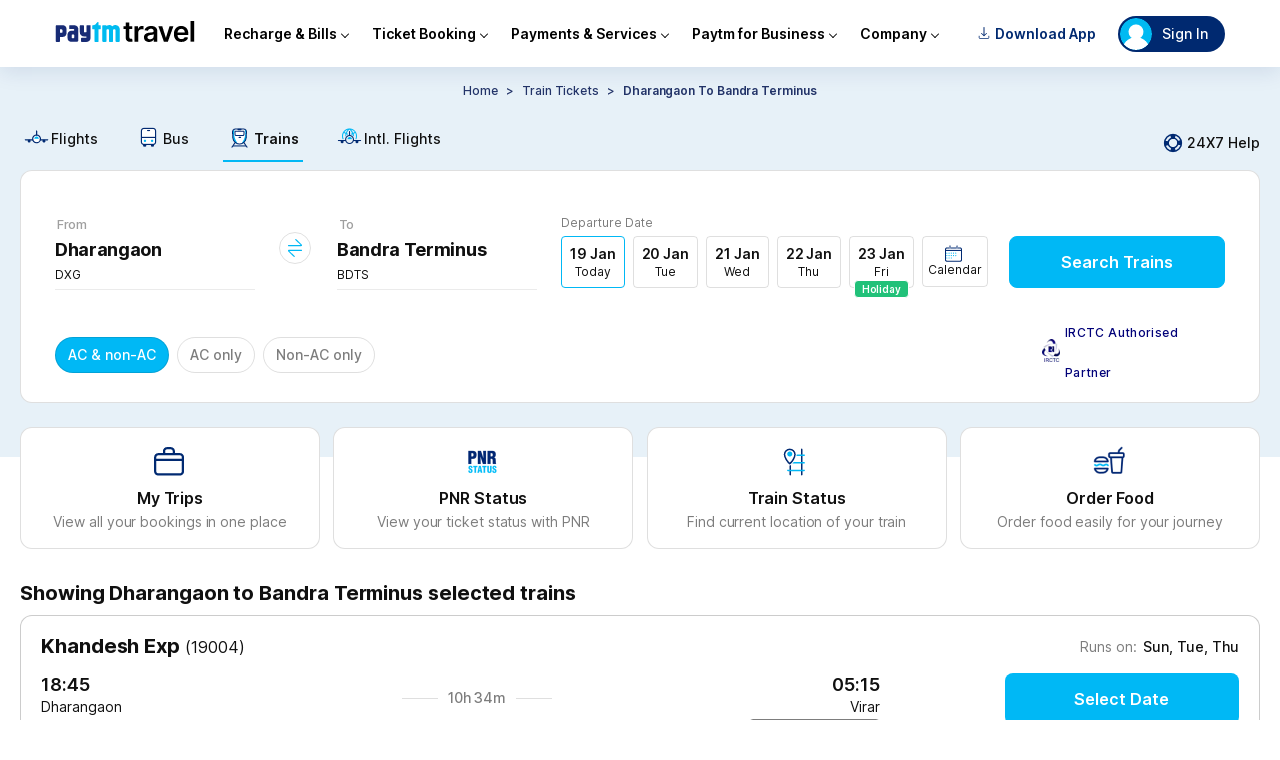

--- FILE ---
content_type: text/html
request_url: https://tickets.paytm.com/trains/dharangaon-to-bandra-terminus-trains
body_size: 46328
content:
<!DOCTYPE html><html class="no-js" lang="en" data-theme="default"><head><meta charSet="utf-8"/><meta http-equiv="x-ua-compatible" content="ie=edge"/><title>Dharangaon to Bandra Terminus Trains - Time Table, Fares &amp; Seat Availability</title><meta name="description" content="Check Dharangaon to Bandra Terminus trains time table, route, fare, duration, seat availability &amp; live running status at Paytm. Approx 3 Trains running from Dharangaon to Bandra Terminus &amp; covers the distance of 527 kms."/><meta name="og:title" property="og:title" content="Dharangaon to Bandra Terminus Trains - Time Table, Fares &amp; Seat Availability"/><meta name="og:description" property="og:description" content="Check Dharangaon to Bandra Terminus trains time table, route, fare, duration, seat availability &amp; live running status at Paytm. Approx 3 Trains running from Dharangaon to Bandra Terminus &amp; covers the distance of 527 kms."/><meta name="og:type" property="og:type" content="company"/><meta name="og:site_name" property="og:site_name" content="Paytm"/><meta name="twitter:site" content="Paytm"/><meta name="twitter:creator" content="Paytm"/><meta name="twitter:title" content="Dharangaon to Bandra Terminus Trains - Time Table, Fares &amp; Seat Availability"/><meta name="twitter:description" content="Check Dharangaon to Bandra Terminus trains time table, route, fare, duration, seat availability &amp; live running status at Paytm. Approx 3 Trains running from Dharangaon to Bandra Terminus &amp; covers the distance of 527 kms."/><meta name="viewport" content="width=device-width, initial-scale=1, minimum-scale=1, maximum-scale=1, user-scalable=no"/><link rel="preconnect" href="https://travel-assets-akamai.paytm.com" crossorigin="anonymous"/><link rel="preconnect" href="https://pwebassets.paytm.com" crossorigin="anonymous"/><link rel="preconnect" href="https://webappsstatic.paytm.com" crossorigin="anonymous"/><link rel="preload" href="https://fonts.gstatic.com/s/inter/v12/UcC73FwrK3iLTeHuS_fvQtMwCp50KnMa1ZL7W0Q5nw.woff2" as="font" type="font/woff2" crossorigin="anonymous"/><link rel="dns-prefetch" href="https://travel.paytm.com"/><link rel="apple-touch-icon" href="/apple-touch-icon.ico"/><link rel="canonical" href="https://tickets.paytm.com/trains/dharangaon-to-bandra-terminus-trains"/><meta name="og:url" property="og:url" content="https://tickets.paytm.com/trains/dharangaon-to-bandra-terminus-trains"/><style id="css">:root {
  --nearby-btn-bg: #223368;
  --positive-text-color: #21c179;
  --negative-text-color: #fd5154;
  --chip-corner-radius: 96px;
  --lightPink: #ffebef;
  --greyLight: #f5f9fe;
  --special-bg: #e0f5fd;
  --primary-color: #00b8f5;
  --textfield-outline: #00b8f5;
  --offset1-color: #e7f1f8;
  --primary-muted: #e0f5fd;
  --negative-color: #fd5154;
  --background-color: rgba(240, 247, 255, 0.95);
  --text-color: #102a43;
  --card-background: rgba(255, 255, 255, 0.85);
  --border-color: rgba(200, 221, 242, 0.48);
  --input-background: rgba(255, 255, 255, 0.8);
  --header-color: rgba(224, 242, 255, 0.98);
  --footer-color: rgba(224, 242, 255, 0.9);
  --button-color: #228be6;
  --background-gradient: linear-gradient(120deg, #e0f2ff 0%, #c5e5ff 100%);
  --special-white-bg: white;
  --icon-link-color: #00b8f5;
  --home-bg: #e0f5fd;
  --button-med-emphasys-border: 1px solid #00b8f5;
  --button-med-emphasys-text-color: #00b8f5;
  --button-med-emphasys-bg-color: white;
  --custom-btn-txt-color: white;
  --button-corner-radius: 8px;
  --chip-selected-background-color: #00b8f5;
  --chip-selected-border: 1px solid rgba(16, 16, 16, 0.13);
  --box-selected-border: 1px solid #00b8f5;
  --chip-selected-box-shadow: none;
  --chip-selected-text-color: white;
  --warning-text-color: #ff9d00;
  --filter-selected-border: 1px solid #e0f5fd;
  --filter-selected-bg: #e0f5fd;
  --filter-selected-text-color: #000000;
  --header-padding: 0px;
  --bottom-padding: 0px;
  --segment-control-corner-radius: 4px;
  --segment-control-border: none;
  --segment-control-selected-color: #000000;
  --segment-control-bg-color: #e7f1f8;
}

[data-theme='travelapp'] {
  --home-bg: none;
  --lightPink: #f9e5e5;
  --greyLight: #f4f3f3;
  --special-bg: #eff3ff;
  --special-white-bg: #f0f2fe;
  --nearby-btn-bg: #ecf0fd;
  --chip-corner-radius: 8px;
  --primary-color: #1145e2;
  --offset1-color: #f7f4f9;
  --primary-muted: #ecf0fd;
  --negative-color: #d94343;
  --background-color: rgba(255, 255, 255, 0.85) !important;
  --text-color: #000000;
  --card-background: rgba(255, 255, 255, 0.85);
  --border-color: rgba(255, 255, 255, 0.18);
  --input-background: rgba(255, 255, 255, 0.6);
  --button-color: #651fff;
  --background-gradient:
    linear-gradient(
      265deg,
      rgba(177, 195, 255, 0.16) 0%,
      rgba(255, 222, 242, 0.4) 100%
    ),
    #fff;
  --button-corner-radius: 32px;

  --chip-selected-background-color: #ecf0fd;
  --chip-selected-text-color: #4372ff;
  --chip-selected-border: 1px solid #4372ff;
  --chip-selected-box-shadow: none;
  --box-selected-border: 1px solid #4372ff;

  --textfield-outline: #4372ff;
  --icon-link-color: #4372ff;

  --button-med-emphasys-border: 1px solid #ecf0fd;
  --button-med-emphasys-text-color: #1145e2;
  --button-med-emphasys-bg-color: #ecf0fd;

  --positive-text-color: #007a43;
  --negative-text-color: #d94343;
  --warning-text-color: #f8a60a;
  --custom-btn-txt-color: #1145e2;
  --filter-selected-border: 1px solid #4372ff;
  --filter-selected-bg: #ecf0fd;
  --filter-selected-text-color: #4372ff;
  --segment-control-corner-radius: 32px;
  --segment-control-border: 1px solid #4372ff;
  --segment-control-selected-color: #4372ff;
  --segment-control-bg-color: #f7f5f5;
}

hr {
  display: block;
}

template,
[hidden] {
  display: none;
}

a {
  background-color: transparent;
  -webkit-text-decoration-skip: objects;
}

a:active,
a:hover {
  outline-width: 0;
}

b,
strong {
  font-weight: inherit;
}

b,
strong {
  font-weight: bolder;
}

h1 {
  font-size: 2em;
  margin: 0.67em 0;
}

img {
  border-style: none;
}

svg:not(:root) {
  overflow: hidden;
}

hr {
  box-sizing: content-box;
  height: 0;
  overflow: visible;
}

button,
input,
select {
  font: inherit;
  margin: 0;
}

button,
input {
  overflow: visible;
}

button,
select {
  text-transform: none;
}

button,
html [type='button'],
[type='reset'],
[type='submit'] {
  -webkit-appearance: button;
}

[type='number']::-webkit-inner-spin-button,
[type='number']::-webkit-outer-spin-button {
  height: auto;
}

::-webkit-input-placeholder {
  color: inherit;
  opacity: 0.54;
}

::-webkit-scrollbar {
  width: 1px;
  height: 6px;
  background-color: transparent;
  border-radius: rem-calc(20px);
}

::-webkit-scrollbar-thumb {
  background-color: transparent;
  border-radius: 20px;
}

::-webkit-scrollbar-track {
  background-color: transparent;
  border-radius: rem-calc(20px);
}

.button {
  padding: 0.5em;
  color: black;
  transition: all 0.3s;
  border-radius: 0.25rem;
  outline: none;
  cursor: pointer;
  border: 1px solid;
}

@keyframes borderscale {
  50% {
    box-shadow: 0 0 0 2px #00b9f5;
  }
}

.Mobile-datepicker {
  border-radius: 12px;
  background: #ffffff;
}

.calendar {
  width: 100%;
  border-collapse: separate;
  border-spacing: 0 5px;
  padding: 0 8px 10px 8px;
}

.calendar__month {
  padding: 20px;
  text-align: center;
  color: #000000;
  font-weight: 600;
  font-size: 16px;
}

.calendar__nameofdays td {
  width: 46px;
  height: 46px;
  text-align: center;
  font-size: 10px;
}

.calendar__day {
  width: 49px;
  height: 49px;
  text-align: center;
  background: white;
  font-size: 14px;
  position: relative;
}

.calendar__nameofday {
  font-size: 11px;
}

.calendar__dayFromOtherMonth {
  visibility: hidden;
}

.calendar__activeDay {
  background-color: var(--icon-link-color);
  color: #ffffff;
  font-weight: 600;
  border-radius: 50%;
  font-size: 16px;
  display: flex;
  align-items: center;
  justify-content: center;
  border: 5px solid white;
  box-sizing: border-box;
}

.calendar__disabledDay {
  color: rgba(16, 16, 16, 0.54);
}

.calendar__dayInDateRange {
  background-color: #f5f9fe;
  border-color: #f5f9fe;
  border-radius: 0;
}

.calendar__dateRangeStart,
.calendar__dateRangeEnd {
  background-color: #012a72;
  color: #ffffff;
  font-weight: 700;
}

.calendar__holiday::after {
  content: '\2022';
  color: var(--positive-text-color);
  width: 4px;
  position: absolute;
  display: block;
  margin: 0;
  margin-top: -9px;
  left: calc(50% - 4px);
}

.calendar__activeDay.calendar__holiday::after {
  bottom: -4px;
}

.row {
  box-sizing: border-box;
  display: flex;
  flex: 0 1 auto;
  flex-direction: row;
  flex-wrap: wrap;
  margin: 0 -0.5rem;
}

input[type='radio'] {
  -webkit-appearance: none;
  width: 14.5px;
  height: 14.5px;
  border: 1px solid #adadad;
  border-radius: 50%;
  outline: none;
  margin-right: 7px;
  margin-bottom: -2px;
  background-color: #fff;
}

input[type='radio']:before {
  content: '';
  display: block;
  width: 7px;
  height: 7px;
  margin: 18% auto;
  border-radius: 50%;
}

input[type='radio']:checked:before {
  background: var(--primary-color);
}

input[type='radio']:checked {
  border: 1px solid var(--primary-color);
}

.btn {
  border: 1px solid #00b9f5;
  color: #00aced;
}

.overflowYScroll {
  overflow-y: scroll;
}

.track.track-1 {
  background-color: var(--icon-link-color) !important;
}

.slider .thumb {
  border: solid 0.6px var(--icon-link-color) !important;
}

.cbx:checked + .slide {
  background-color: #00b8f5;
  border: 1px solid #00b8f5;
}

.cbx:focus + .slide {
  box-shadow: 0 0 1px #00b8f5;
}

.cbx:checked + .slide:before {
  transform: translateX(26px);
  background-color: #fff;
  border-color: #00b8f5;
}

@media (min-width: 1270px) {
  .calendar__nameofday {
    font-size: 11px;
    border-bottom: 1px solid rgba(16, 16, 16, 0.13);
  }

  .calendar {
    width: 100%;
    border-collapse: separate;
    border-spacing: 0 2px;
    padding: 0 16px 10px 16px;
  }

  .calendar__month {
    padding: 18px;
    text-align: center;
    color: #000000;
    font-weight: 600;
    font-size: 16px;
  }

  .calendar__nameofdays td {
    width: 46px;
    height: 46px;
    font-family: 'Inter', sans-serif;
    font-size: 12px;
    font-weight: 700;
    line-height: 14.52px;
    letter-spacing: 1px;
    text-align: center;
  }

  .calendar__day {
    position: relative;
    width: 40px;
    height: 40px;
    font-family: 'Inter', sans-serif;
    font-size: 14px;
    font-weight: 700;
    line-height: 20px;
    text-align: center;
  }

  .calendar__disabledDay {
    font-family: 'Inter', sans-serif;
    font-size: 14px;
    font-weight: 500;
    line-height: 20px;
    text-align: center;
    color: rgba(16, 16, 16, 0.22);
  }
}
.animatingButton {
  transform: scale(0.95);
  opacity: 0.99;
  transition:
    transform 150ms ease-out,
    opacity var(--delay, 500ms) step-end;
}
.Jk0YC{flex-direction:row}.tUNVf,.Jk0YC{display:flex}.tUNVf{flex-direction:column}@font-face{font-display:swap;font-family:Inter;font-style:normal;font-weight:100;src:url(https://fonts.gstatic.com/s/inter/v12/UcC73FwrK3iLTeHuS_fvQtMwCp50KnMa1ZL7W0Q5nw.woff2) format("woff2");unicode-range:u+00??,u+0131,u+0152-0153,u+02bb-02bc,u+02c6,u+02da,u+02dc,u+2000-206f,u+2074,u+20ac,u+2122,u+2191,u+2193,u+2212,u+2215,u+feff,u+fffd}@font-face{font-display:swap;font-family:Inter;font-style:normal;font-weight:200;src:url(https://fonts.gstatic.com/s/inter/v12/UcC73FwrK3iLTeHuS_fvQtMwCp50KnMa1ZL7W0Q5nw.woff2) format("woff2");unicode-range:u+00??,u+0131,u+0152-0153,u+02bb-02bc,u+02c6,u+02da,u+02dc,u+2000-206f,u+2074,u+20ac,u+2122,u+2191,u+2193,u+2212,u+2215,u+feff,u+fffd}@font-face{font-display:swap;font-family:Inter;font-style:normal;font-weight:300;src:url(https://fonts.gstatic.com/s/inter/v12/UcC73FwrK3iLTeHuS_fvQtMwCp50KnMa1ZL7W0Q5nw.woff2) format("woff2");unicode-range:u+00??,u+0131,u+0152-0153,u+02bb-02bc,u+02c6,u+02da,u+02dc,u+2000-206f,u+2074,u+20ac,u+2122,u+2191,u+2193,u+2212,u+2215,u+feff,u+fffd}@font-face{font-display:swap;font-family:Inter;font-style:normal;font-weight:400;src:url(https://fonts.gstatic.com/s/inter/v12/UcC73FwrK3iLTeHuS_fvQtMwCp50KnMa1ZL7W0Q5nw.woff2) format("woff2");unicode-range:u+00??,u+0131,u+0152-0153,u+02bb-02bc,u+02c6,u+02da,u+02dc,u+2000-206f,u+2074,u+20ac,u+2122,u+2191,u+2193,u+2212,u+2215,u+feff,u+fffd}@font-face{font-display:swap;font-family:Inter;font-style:normal;font-weight:500;src:url(https://fonts.gstatic.com/s/inter/v12/UcC73FwrK3iLTeHuS_fvQtMwCp50KnMa1ZL7W0Q5nw.woff2) format("woff2");unicode-range:u+00??,u+0131,u+0152-0153,u+02bb-02bc,u+02c6,u+02da,u+02dc,u+2000-206f,u+2074,u+20ac,u+2122,u+2191,u+2193,u+2212,u+2215,u+feff,u+fffd}@font-face{font-display:swap;font-family:Inter;font-style:normal;font-weight:600;src:url(https://fonts.gstatic.com/s/inter/v12/UcC73FwrK3iLTeHuS_fvQtMwCp50KnMa1ZL7W0Q5nw.woff2) format("woff2");unicode-range:u+00??,u+0131,u+0152-0153,u+02bb-02bc,u+02c6,u+02da,u+02dc,u+2000-206f,u+2074,u+20ac,u+2122,u+2191,u+2193,u+2212,u+2215,u+feff,u+fffd}@font-face{font-display:swap;font-family:Inter;font-style:normal;font-weight:700;src:url(https://fonts.gstatic.com/s/inter/v12/UcC73FwrK3iLTeHuS_fvQtMwCp50KnMa1ZL7W0Q5nw.woff2) format("woff2");unicode-range:u+00??,u+0131,u+0152-0153,u+02bb-02bc,u+02c6,u+02da,u+02dc,u+2000-206f,u+2074,u+20ac,u+2122,u+2191,u+2193,u+2212,u+2215,u+feff,u+fffd}@font-face{font-display:swap;font-family:Inter;font-style:normal;font-weight:800;src:url(https://fonts.gstatic.com/s/inter/v12/UcC73FwrK3iLTeHuS_fvQtMwCp50KnMa1ZL7W0Q5nw.woff2) format("woff2");unicode-range:u+00??,u+0131,u+0152-0153,u+02bb-02bc,u+02c6,u+02da,u+02dc,u+2000-206f,u+2074,u+20ac,u+2122,u+2191,u+2193,u+2212,u+2215,u+feff,u+fffd}@font-face{font-display:swap;font-family:Inter;font-style:normal;font-weight:900;src:url(https://fonts.gstatic.com/s/inter/v12/UcC73FwrK3iLTeHuS_fvQtMwCp50KnMa1ZL7W0Q5nw.woff2) format("woff2");unicode-range:u+00??,u+0131,u+0152-0153,u+02bb-02bc,u+02c6,u+02da,u+02dc,u+2000-206f,u+2074,u+20ac,u+2122,u+2191,u+2193,u+2212,u+2215,u+feff,u+fffd}@font-face{font-display:swap;font-family:Open Sans;font-style:normal;font-weight:400;src:local("Open Sans"),local("OpenSans"),url(https://themes.googleusercontent.com/static/fonts/opensans/v6/cJZKeOuBrn4kERxqtaUH3T8E0i7KZn-EPnyo3HZu7kw.woff) format("woff")}a{cursor:pointer;text-decoration:none}iframe{border:0}article,aside,figure,footer,hgroup,section{display:block}body,button,input,pre,select,textarea{font-family:Inter,sans-serif}code,pre{-moz-osx-font-smoothing:auto;-webkit-font-smoothing:auto;line-height:1.5px}body{background:#fff;color:#101010;font-weight:400;margin:0 auto}svg:not(:root){overflow:hidden}button:focus,div[role=button]:focus,input:focus,select:focus,textarea:focus{outline:none}ol,ul{list-style:none}h1,h2,h3,h4,h5,h6,ol,ul{margin:0;padding:0}@keyframes IrD0i{0%{transform:translateY(100%)}to{transform:translateY(0)}}.animateUp{animation:IrD0i .3s cubic-bezier(.22,.61,.36,1)}body,html{text-rendering:optimizeLegibility!important;-webkit-font-smoothing:antialiased!important;-webkit-tap-highlight-color:rgba(0,0,0,0);font-family:Inter,sans-serif;-ms-text-size-adjust:100%;-webkit-text-size-adjust:100%}@media only screen and (min-resolution:1.25dppx),only screen and (min-resolution:200dpi){body,html{-webkit-font-smoothing:subpixel-antialiased}}body{background-color:#fff;box-sizing:border-box;font-family:Inter,sans-serif;font-size:14px;height:100%;line-height:1.5;margin:0;overflow:auto;padding:0;width:100%}::-webkit-scrollbar{display:none}@media(min-width:992px){header a img[alt="Paytm Logo"]{height:21px;width:140px}html[data-theme=travelapp] header a img[alt="Paytm Logo"]{height:32px;width:unset}html[data-theme=travelapp] header div:has(>img[alt=user]){background-color:#ecf0fd!important;color:#101010!important}}@font-face{font-display:block;font-family:PAYTM-Bus-MWEB;font-style:normal;font-weight:400;src:url(//travel-assets-akamai.paytm.com/travel/mweb-train/assets/550d34e1.eot);src:url(//travel-assets-akamai.paytm.com/travel/mweb-train/assets/550d34e1.eot#iefix) format("embedded-opentype"),url(//travel-assets-akamai.paytm.com/travel/mweb-train/assets/eee75ffa.woff2) format("woff2"),url(//travel-assets-akamai.paytm.com/travel/mweb-train/assets/714e9407.woff) format("woff"),url(//travel-assets-akamai.paytm.com/travel/mweb-train/assets/1ef094e3.ttf) format("truetype")}i{font-family:PAYTM-Bus-MWEB!important;font-feature-settings:normal;font-style:normal;font-variant:normal;font-weight:400;line-height:1;text-transform:none;-webkit-font-smoothing:antialiased;-moz-osx-font-smoothing:grayscale}.intFlight .path1:before{color:#00b8f5;content:""}.intFlight .path2:before{color:#012a72;content:"";margin-left:-1em}.intFlight .path3:before{color:#00b8f5;content:"";margin-left:-1em}.crossIcon:before{color:#555;content:""}.downArrow .path1:before{color:#21c179;content:""}.downArrow .path2:before{color:#fff;content:"";margin-left:-1em}.back:before{content:""}.BackArrow:before{content:""}.DownArrow:before{content:""}.CircleCross:before{content:""}.switchIcon:before{content:""}.Back:before{content:""}.bus11 .path1:before{color:#fff;content:""}.bus11 .path2:before{color:#00b8f5;content:"";margin-left:-1em}.bus11 .path3:before{color:#012a72;content:"";margin-left:-1em}.edit11:before{content:""}.error:before{color:#fd5154;content:""}.failed:before{color:#fd5154;content:""}.filter111:before{content:""}.menu:before{content:""}.warning:before{content:""}*{margin:0;padding:0}.D38Gb{display:block;margin:0 auto;overflow:auto}.D38Gb,html{height:100%}body{height:auto!important}[id=app]{height:100%}.BVFzq{height:100%}.fullScreen{background:#fff;bottom:0;left:0;overflow:auto;position:fixed;right:0;top:0;z-index:100}.mHeaderContainer{border-bottom:1px solid #ebebeb;bottom:auto;right:auto;transform:translateZ(0)}.page-enter{transform:translate3d(0,100%,0)}.page-enter.page-enter-active{transform:translateZ(0);transition:all .3s ease}.page-leave{transform:translateZ(0)}.page-leave.page-leave-active{transform:translate3d(0,100%,0);transition:all .3s ease}.pageleft-enter{transform:translate3d(100%,0,0)}.pageleft-enter.pageleft-enter-active{transform:translateZ(0);transition:all .3s ease}.pageleft-leave{transform:translateZ(0)}.pageleft-leave.pageleft-leave-active{transform:translate3d(100%,0,0);transition:all .3s ease}.pageright-enter{transform:translate3d(-100%,0,0)}.pageright-enter.pageright-enter-active{transform:translateZ(0);transition:all .3s ease}.pageright-leave{transform:translateZ(0)}.pageright-leave.pageright-leave-active{transform:translate3d(-100%,0,0);transition:all .3s ease}h2{color:#222;font-size:15px}.BLljF{flex-direction:row}.TqAAi,.BLljF{display:flex}.TqAAi{flex-direction:column}#oauth-iframe{border:none;width:100vw}.iframeHolder{background:#fff;height:100vh;height:100dvh;overflow:scroll;position:fixed;top:0;z-index:1002}.y9gtj{box-sizing:border-box;left:0;padding:4px 16px 20px;position:absolute;top:55px;width:100%}.XZgh9{align-items:center;background-color:#e0f5fd;border-radius:8px;display:flex;margin-top:14px;padding:8px 12px}.XZgh9 img{width:42px}.XZgh9 .Y_SL0{color:#101010;display:flex;flex-direction:column;font-size:12px;font-weight:400;line-height:16px;padding-left:10px;padding-right:10px;width:-webkit-fill-available}.XZgh9 .Yh48L{color:#101010;display:contents;font-size:12px;font-weight:700;line-height:16px}.XZgh9 div:last-child{background-color:#00aced;border-radius:20px;display:flex;justify-content:center;min-width:72px;padding:12px 2px}.XZgh9 div:last-child a{border:none;color:#fff;font-size:12px;font-weight:700;letter-spacing:normal;line-height:1.08}.Yh48L{align-items:center;display:flex;font-size:18px;justify-content:center;left:50%;position:absolute;top:10px;transform:translateX(-50%)}.Yh48L img{height:24px;margin-top:14px;width:77px}html[data-theme=travelapp] .Yh48L img{height:40px;width:auto}.R3CI_{height:24px;width:24px}.closeLoginModal{color:#101010;cursor:pointer;font-size:18px;font-weight:500;line-height:25px;padding:15px;position:absolute;right:10px;text-align:center;text-decoration:none;top:10px;z-index:1}.closeLoginModalTravelApp{left:0;right:inherit}@media only screen and (min-width:992px){.iframeHolder{background:#fff;height:auto;position:fixed;top:auto;z-index:1002}body{position:relative}.Fj2U6{display:block;margin:-92px auto 0}.VTa2I{height:30px;position:absolute;right:4px;top:10px;width:30px}.sZ_Bp{background-color:#f2f6f7;box-sizing:border-box;height:100%;min-width:400px;padding:40px 76px 40px 48px;width:400px}.sZ_Bp h3{margin-bottom:63px}.liSw1{align-items:center;display:flex;margin-bottom:38px}.LVZBP{background:rgba(0,0,0,.7);height:100%;left:50%;position:fixed;top:50%;transform:translate(-50%,-50%);width:100%;z-index:1000}.kVnrP{padding:0 0 0 28px}._1MF5n{background-color:#fff;border-bottom:5px solid #002970;display:flex;flex-direction:row-reverse;height:500px;left:50%;max-width:800px;min-width:800px;position:fixed;top:50%;transform:translate(-50%,-50%);width:75%;z-index:20}html[data-theme=travelapp] ._1MF5n{border-bottom:0 solid #002970}._1MF5n:after{background:#00b8f5;border-bottom:#00b8f5;content:"";height:1%;left:0;position:absolute;top:99%;width:100%;z-index:23}html[data-theme=travelapp] ._1MF5n:after{height:0}#app{position:relative}#oauth-iframe{border:none;box-sizing:border-box;height:auto;min-width:400px;padding-top:36px;width:400px}#oauth-iframe .YLg2c{color:#000;right:-15px}}.hTz_a{flex-direction:row}.SalQq,.hTz_a{display:flex}.SalQq{flex-direction:column}body{background-color:#fff}@media(min-width:1270px){._qTP9{margin-top:-390px}}.dd4HT{height:100%;min-width:600px;padding:0!important;width:-moz-max-content;width:max-content}.dd4HT .xcaVz{height:100%;width:100%}.odizP{margin-top:32px}.QrYz5{background-color:#fff;margin-top:24px;padding-top:27px}.QrYz5 .p2rT1{background-color:#fff;border:1px solid hsla(0,0%,6%,.13);border-radius:8px;box-sizing:border-box;cursor:pointer;margin:0 auto;overflow-x:hidden;width:1240px}.QrYz5 .p2rT1 .tNdsl{background-color:#fff8e1;padding:8px 16px}.QrYz5 .p2rT1 .tNdsl .S9mGs{align-items:center;display:flex;width:100%}.QrYz5 .p2rT1 .tNdsl .nqz_K{align-items:center;display:flex;justify-content:space-between;width:100%}.QrYz5 .p2rT1 .tNdsl .nYXK5{height:24px;width:24px}.QrYz5 .p2rT1 .tNdsl .sJwNo{color:#101010;font-size:14px;font-weight:400;line-height:16px}.QrYz5 .p2rT1 .G9jIu{height:24px;width:24px}.QrYz5 .p2rT1 .EpaWp{padding:16px}.QrYz5 .p2rT1 .EpaWp .FkWR9{color:#101010;display:flex;flex-direction:column;font-size:12px;font-weight:400;line-height:16px;margin-bottom:24px}.QrYz5 .p2rT1 .EpaWp .FkWR9 img{margin:32px 0 0 84px;width:311px}.NFajd{flex-direction:row}.AG2Er,.NFajd{display:flex}.AG2Er{flex-direction:column}.saR9l{display:flex;justify-content:flex-start;padding:16px}.saR9l .v0prm,.saR9l .LsdBz{margin-right:auto}.T5KOO{background-color:var(--offset1-color,#e7f1f8);box-sizing:border-box;min-height:390px}.nceMj{flex-direction:row}.eI3SH,.nceMj{display:flex}.eI3SH{flex-direction:column}.kdJug .cXfit{font-size:14px;font-weight:500;padding-top:10px;text-align:center;text-transform:capitalize}.kdJug .Cgm0q{padding-top:12px}.kdJug .Cgm0q .cK1n6{display:flex;justify-content:center}.kdJug .Cgm0q .cK1n6 .W_nTA span{color:#223368;font-size:12px;font-style:normal;font-weight:500;letter-spacing:-.08px;line-height:20px;margin:0 4px}.kdJug .Cgm0q .cK1n6 .W_nTA .Nsw3U{color:#223368;font-size:12px;font-style:normal;font-weight:600;letter-spacing:-.08px;line-height:20px}.kdJug .Cgm0q .cK1n6 .W_nTA .Nsw3U span{font-weight:600}.kdJug .Cgm0q .cK1n6 .MOnPh{cursor:pointer;text-transform:capitalize}.kdJug .G0Fzb{display:flex;justify-content:center;margin:16px 0}.kdJug .G0Fzb .Np_QZ{align-items:center;background-color:var(--offset1-color,#e7f1f8);border-radius:4px;display:flex;gap:1px;justify-content:center;padding:2px;width:-moz-fit-content;width:fit-content}.kdJug .G0Fzb .Np_QZ .yRNLU{padding:4px 20px}.kdJug .G0Fzb .Np_QZ .HYpLS{background-color:#fff;border-radius:4px;box-shadow:0 1px 4px -2px hsla(0,0%,6%,.13);padding:4px 20px}.kdJug .bVntX{align-items:center;display:flex;gap:8px;justify-content:center;margin-bottom:24px;margin-top:16px;overflow:scroll}.kdJug .bVntX .PYH2W{border:1px solid hsla(0,0%,6%,.13);border-radius:96px;padding:8px 12px}.kdJug .bVntX ._6ukd{color:hsla(0,0%,6%,.54);font-size:12px;font-style:normal;font-weight:400;letter-spacing:-.08px;line-height:20px}.NtXgH{flex-direction:row}.JBReA,.NtXgH{display:flex}.JBReA{flex-direction:column}.YiPC0{align-items:center;background:#e0f5fd;display:flex;flex-direction:row;justify-content:space-between;margin-top:15px;min-height:54px;overflow-x:scroll;overflow-y:hidden;padding:10px 20px 0;padding-top:var(--nav-height,0);white-space:nowrap}@media(min-width:1270px){.YiPC0{align-items:center;display:flex;flex-direction:row;justify-content:flex-start;margin:0 auto;padding:15px 0 0;width:1240px}}.YiPC0 a{color:#101010;font-size:12px;font-weight:400;margin-right:30px;position:relative}.YiPC0 a,.YiPC0 a .rmBsm{display:flex;flex-direction:column}.YiPC0 a .rmBsm{align-items:center;line-height:16px;padding:0 4px 6px}@media(min-width:1270px){.YiPC0 a .rmBsm{align-items:center;display:flex;flex-direction:row}}.YiPC0 a .rmBsm img{height:40px;margin-bottom:4px;width:auto}@media(min-width:1270px){.YiPC0 a .rmBsm img{height:25px;width:auto}}.YiPC0 a .rmBsm .a1va_{font-size:25px;margin-bottom:4px}.YiPC0 a .rmBsm .a1va_.KCZmV,.YiPC0 a .rmBsm .a1va_.bgZKy{font-size:25px}.YiPC0 a .rmBsm .a1va_.UWUOj,.YiPC0 a .rmBsm .a1va_.e89Jz{margin-bottom:4px}.YiPC0 a:after{background:var(--icon-link-color,#4372ff);border-radius:12px 12px 0 0;content:"";display:block;height:3px;transition:width .3s;width:0}.YiPC0 a:last-child{margin-right:0}.YiPC0 .rRk1f:after{width:100%}.YiPC0 .rRk1f{font-weight:600}.YiPC0::-webkit-scrollbar{background:transparent;display:none;width:0}@media(min-width:1270px){.YiPC0{background:none}.YiPC0 a{font-size:14px;font-weight:500}.YiPC0 a:after{border-radius:0;height:2px}.aSXiI{align-items:center;cursor:pointer;display:flex;margin-left:auto}.aSXiI .C6hUB{height:24px;margin-right:2px;width:24px}.aSXiI .gyzPa{color:#101010;font-size:14px;font-weight:500;line-height:20px}.a1va_,img{margin-right:2px}}.RFTMB{margin-top:60px}.yyIRn{overflow-x:hidden;width:100%}@media(min-width:1240px){.yyIRn{overflow-x:unset;width:100%}}.SF1hT{flex-direction:row}.KlhVU,.SF1hT{display:flex}.KlhVU{flex-direction:column}.mhmpl{background:#fff;border:1px solid hsla(0,0%,6%,.13);border-radius:12px;box-sizing:border-box;margin:0 auto;position:relative;width:1240px}.mhmpl .BCn5E{padding:40px 34px 24px}.mhmpl .BCn5E .r1PYV{display:flex}.mhmpl .BCn5E .r1PYV .O_PLZ{align-items:flex-end;display:flex;flex-grow:1;justify-content:space-between;margin-left:24px}.mhmpl .BCn5E .r1PYV .UtM5m{cursor:pointer;padding:0 0 10px;text-align:center;width:216px}.mhmpl .BCn5E .r1PYV .cBC9q{padding:0}.mhmpl .BCn5E .huYOB{align-items:flex-end;display:flex;justify-content:space-between;width:100%}.mhmpl .BCn5E .huYOB .C5YFj{align-items:center;display:flex;position:relative;top:15px;width:-moz-fit-content;width:fit-content}.mhmpl .BCn5E .huYOB .C5YFj img{height:23px;margin-right:5px;width:18px}.mhmpl .BCn5E .huYOB .C5YFj .f8tKL{color:#000078;font-size:12px;font-weight:500;letter-spacing:.37px;line-height:40px;width:160px}@keyframes PULnK{0%{background-position:-2000px 0}to{background-position:2000px 0}}.mhmpl .uTzFr{animation:PULnK 4s linear infinite forwards;background:linear-gradient(to right,var(--primary-muted,#e0f5fd) 0,#fafafa 45%,#fff 50%,#fafafa 55%,var(--primary-muted,#e0f5fd) 100%);background-size:2000px 100%;border-bottom-left-radius:12px;border-bottom-right-radius:12px;border-top:1px solid hsla(0,0%,6%,.13);height:56px;width:100%}.mhmpl .YkVDk{align-items:center;background:var(--special-bg,#e0f5fd);border-bottom-left-radius:12px;border-bottom-right-radius:12px;border-top:1px solid hsla(0,0%,6%,.13);display:flex;justify-content:flex-start;padding:12px 32px}.mhmpl .YkVDk .ASCzk{align-items:center;display:flex;justify-content:flex-start}.mhmpl .YkVDk .ASCzk .wSm6X{margin-bottom:10px}.mhmpl .YkVDk .ASCzk .qjobk{align-items:flex-start;display:flex;flex-direction:column;justify-content:flex-start;margin-right:24px}.mhmpl .YkVDk .ASCzk .qjobk .Yue6o{color:#101010;font-size:12px;font-weight:700;line-height:16px}.mhmpl .YkVDk .ASCzk .qjobk .d9b71{color:#101010;font-size:12px;font-weight:400;line-height:16px}.mhmpl .YkVDk .ASCzk .qjobk .d9b71 .uqamy{color:var(--icon-link-color,#4372ff);cursor:pointer;font-size:12px;font-weight:400;line-height:16px;margin-left:4px}.mhmpl .YkVDk .cbA8v{height:30px;width:72px}.mhmpl .sx2zB{margin-left:4px}.kT0q8{position:relative;z-index:25}.gXrSx{flex-direction:row}.BdlCz,.gXrSx{display:flex}.BdlCz{flex-direction:column}.i4FI9{align-items:center;display:flex}.i4FI9 .ITD2I{position:relative;width:200px}.i4FI9 .Mp7oc{border-bottom:1px solid #ebebeb;color:#101010;font-size:18px;font-weight:700;letter-spacing:-.32px;line-height:24px;text-overflow:ellipsis}.i4FI9 .MFH6p{padding-bottom:27px}.i4FI9 .EWNXi{width:85%}.i4FI9 .lJ7hd{color:hsla(0,0%,6%,.54);font-size:12px;font-style:normal;font-weight:400}.i4FI9 .dVPu3{color:var(--negative-color,#fd5154);font-family:Inter,sans-serif;font-size:12px}.i4FI9 .GK7qI{color:#101010;font-size:12px;font-weight:400;line-height:16px;position:absolute;top:56px}.i4FI9 .FXNIG{bottom:5px;cursor:pointer;position:absolute;right:0;width:22px}.i4FI9 .y_j7H{cursor:pointer;margin:0 24px}.i4FI9 .y_j7H img{height:32px;width:32px}.b6UEr{display:flex;flex-direction:column;position:relative}.b6UEr input:not(:focus):not(.szUX0):not(.lrSUc){color:transparent;padding-left:10px}.W7LGY,.b6UEr input,.b6UEr label{-webkit-font-smoothing:antialiased;font-weight:500;text-shadow:none}.b6UEr input{-moz-appearance:none;-webkit-appearance:none;-webkit-tap-highlight-color:rgba(0,0,0,0);border:none;border-radius:0;display:-moz-flex;display:flex;font-size:16px;padding:3px 20px 3px 0}.fUYQB input{padding-left:55px}.cxUbu{-moz-transform:scale(1) translate3d(0,22px,0);-moz-transform-origin:left top;-moz-transition:all .2s ease;-ms-flex-order:1;color:#999;font-size:18px;font-weight:700;line-height:24px;opacity:.75;-webkit-order:1;order:1;padding-left:2px;pointer-events:none;-webkit-transform:scale(1) translate3d(0,22px,0);transform:scale(1) translate3d(0,22px,0);-webkit-transform-origin:left top;transform-origin:left top;-webkit-transition:all .2s ease;transition:all .2s ease}.VbOGK,.qIqtJ{color:var(--textfield-outline);font-size:12px;font-weight:500;line-height:16px;position:absolute;right:16px;top:22px}.qIqtJ{cursor:pointer;z-index:10}.qIqtJ:hover{opacity:.8}.Vx0Za{text-transform:capitalize}.b6UEr input.szUX0+label,.b6UEr input:focus+label,.lrSUc+label{color:#101010;font-size:16px;font-weight:500;letter-spacing:-.32px;line-height:24px;-moz-transform:scale(.8) translate3d(0,5px,0);-webkit-transform:scale(.8) translate3d(0,5px,0);transform:scale(.8) translate3d(0,5px,0)}.uMjUl{height:32px!important}.b6UEr input:focus+label{color:var(--textfield-outline)!important}.F1iIF:active,.F1iIF:focus,.cxUbu{outline:0}.F1iIF{-ms-flex-order:2;background:#fff;border:1px solid rgba(0,0,0,.15);color:#000;-ms-flex:1 1 auto;-webkit-flex:1 1 auto;flex:1 1 auto;-webkit-order:2;order:2}fieldset.F1iIF+.QcBUq{display:none}fieldset.F1iIF+.QcBUq+.W7LGY{bottom:-20px}.b6UEr fieldset.F1iIF input:not(:focus):not(.szUX0):not(.lrSUc){color:hsla(0,0%,6%,.54)}.PYSRd{overflow:hidden;padding:0;width:0}.oQkln{border:1.5px solid var(--textfield-outline)}.QcBUq{-ms-flex-order:3;display:block;-webkit-order:3;order:3;top:0}.QcBUq:after,.QcBUq:before{background:var(--primary-color);bottom:0;content:"";height:2px;position:absolute;-moz-transition:all .2s ease;-webkit-transition:all .2s ease;transition:all .2s ease;width:0}.QcBUq:before{left:50%}.QcBUq:after{right:50%}.F1iIF:focus~.QcBUq:after,.F1iIF:focus~.QcBUq:before,.lrSUc~.QcBUq:after,.lrSUc~.QcBUq:before{width:50%}.W7LGY,.QcBUq{position:relative;width:inherit}.W7LGY{bottom:-25px;display:none;font-size:13px;overflow:hidden;position:absolute;text-overflow:ellipsis;white-space:nowrap;width:90%;word-break:break-all;word-wrap:break-word}.sYEW9{display:inline-block}fieldset.F1iIF{border-radius:8px;height:52px;padding:2px}fieldset.F1iIF input{box-sizing:border-box;padding:0 14px 9px;width:100%}fieldset.F1iIF legend{color:hsla(0,0%,6%,.54);font-size:12px;font-weight:400;margin-inline-start:10px}fieldset.F1iIF.lrSUc{border:2px solid var(--negative-color)}.lrSUc~.QcBUq:after,.lrSUc~.QcBUq:before{background:var(--negative-color)}.W7LGY,.b6UEr .F1iIF.lrSUc+label{color:var(--negative-color)!important}.c8Uui{cursor:pointer;height:16px;opacity:.3;position:absolute;right:0;top:30px;width:16px}.c8Uui:hover{opacity:1}.c8Uui:after,.c8Uui:before{background-color:#333;content:" ";height:17px;left:7px;position:absolute;width:1px}.c8Uui:before{transform:rotate(45deg)}.c8Uui:after{transform:rotate(-45deg)}.p3cAT{border-color:hsla(0,0%,6%,.15)}.wvCtE{border-color:hsla(0,0%,6%,.54)}.ZPZvR{border-color:var(--negative-color)}.Ti498{line-height:16px}.LMBUe{color:var(--negative-color)!important}.vMikR{height:48px!important}input[type=number],input[type=number]:focus{border:none;height:28px}input[type=number]::-webkit-inner-spin-button,input[type=number]::-webkit-outer-spin-button{-webkit-appearance:none;margin:0}input[type=number]{-moz-appearance:textfield}input[type=text].KIo27::-webkit-input-placeholder{color:#fd5154;font-size:16px;font-style:normal;font-weight:500;letter-spacing:-.32px;line-height:24px;opacity:1}.zQvym{flex-direction:row}.slXI0,.zQvym{display:flex}.slXI0{flex-direction:column}.tXEsm{padding:0 16px}.VOJnq{color:hsla(0,0%,6%,.54)}.VOJnq,.U4OA4{font-size:12px;font-style:normal;font-weight:400;line-height:16px}.U4OA4{align-items:flex-end;background:#fff;border:none;color:var(--primary-color,#00b8f5);display:flex;float:right;justify-content:flex-end;padding-right:0;position:relative;top:1px}.U4OA4 .ddjf2{height:14px;width:14px}.plYg7{flex-wrap:wrap;height:55px;margin-bottom:6px;overflow-x:auto;padding-top:9px}.qM4px,.plYg7{display:flex;flex-direction:column}.qM4px{align-items:center;border:1px solid hsla(0,0%,6%,.13);border-radius:4px;box-sizing:border-box;justify-content:center;min-height:44px;min-width:44px;position:relative}.qM4px p{color:#101010;font-size:10px;font-weight:400;line-height:16px;padding:0 6px}.JTE0f,.qM4px:not(:last-child){margin-right:6px}.JTE0f{align-items:center;border:1px solid hsla(0,0%,6%,.07);border-radius:4px;box-sizing:border-box;display:flex;flex-direction:column;justify-content:center;min-height:55px;min-width:95px}.opYXW{border-radius:0;color:hsla(0,0%,6%,.541);font-size:12px;font-style:normal;font-weight:600;height:16px;letter-spacing:.5px;line-height:16px;margin-right:7px;text-align:center;top:31px;width:62px}.mZiPT{background-color:var(--chip-selected-background-color,#00b8f5);border:var(--chip-selected-border,1px solid #00b8f5);box-shadow:var(--chip-selected-box-shadow,none)}@media only screen and (min-width:375px){.Fbkn9{color:#101010;font-size:10px;font-weight:600;letter-spacing:-.07px}.Fbkn9,.aWPOL{line-height:16px}.aWPOL{font-size:12px;font-style:normal;font-weight:400;letter-spacing:0;text-align:left}.t1ry1{background:var(--positive-text-color);border:1px solid #fff;border-radius:4px;color:#fff;font-size:10px;font-weight:600;letter-spacing:-.07px;padding:0 4px;position:absolute;top:-10px}}@media only screen and (max-width:374px){.Fbkn9{color:#101010;font-size:8px;font-weight:600;letter-spacing:-.07px}.Fbkn9,.aWPOL{line-height:16px}.aWPOL{font-size:10px;font-style:normal;font-weight:400;letter-spacing:0;text-align:left}.qM4px{min-height:39px;min-width:39px}.qM4px:not(:last-child){margin-right:5px}.t1ry1{background:var(--positive-text-color);border:1px solid #fff;border-radius:4px;color:#fff;font-size:8px;font-style:normal;font-weight:600;letter-spacing:-.07px;padding:0 2px;position:absolute;top:-10px}}@media only screen and (min-width:375px)and (max-width:409px){.t1ry1{background:var(--positive-text-color);border:1px solid #fff;border-radius:4px;color:#fff;font-size:9px;font-style:normal;font-weight:600;letter-spacing:-.07px;padding:0 2px;position:absolute;top:-10px}}.HK0HM{color:#101010;font-family:sans-serif;font-size:10px;font-weight:400;line-height:16px}.YaWNj{color:#101010;font-size:16px;font-style:normal;font-weight:500;letter-spacing:-.32px;line-height:24px;padding-bottom:17px;text-align:left;text-transform:capitalize}.ERkGn{color:var(--chip-selected-text-color,#fff);font-weight:600}.OY6hL{align-items:center;display:flex;justify-content:space-between;margin-top:4px}.OY6hL .YMi8v{bottom:20px;position:relative}.YpEV7{height:16px;margin-left:3px;width:16px}@media only screen and (min-width:1270px){.tXEsm{padding:0}.tXEsm .plYg7{height:52px;margin:0;overflow:visible;padding:4px 0 10px}.tXEsm .a8oSl{width:66px}.tXEsm .mZiPT{background-color:unset;border:1px solid var(--primary-color,#00b8f5)}.tXEsm .ERkGn{color:#101010}.tXEsm .qM4px{cursor:pointer;margin-right:8px;min-width:62px;padding:8px;position:relative}.tXEsm .qM4px .Fbkn9{color:#101010;font-size:14px;font-weight:600;letter-spacing:-.08px;line-height:20px}.tXEsm .qM4px .aWPOL{color:#101010;font-size:12px;font-weight:400;line-height:16px}.tXEsm .qM4px img{height:17px;width:17px}.tXEsm .qM4px .t1ry1{border-radius:4px;color:#fff;font-size:10px;font-weight:600;line-height:16px;position:absolute;text-align:center;top:43px;width:45px}.tXEsm .YMi8v{position:static}.tXEsm .YaWNj{border-bottom:1px solid #ebebeb;color:#101010;cursor:pointer;font-size:18px;font-weight:700;letter-spacing:-.32px;line-height:24px;margin-right:24px;padding-bottom:8px;width:200px}.tXEsm .YaWNj .JSeDf{margin-top:2px}.tXEsm .YaWNj .SpbQF{color:#101010;font-size:12px;font-weight:400;line-height:16px;margin-top:4px}.tXEsm .VOJnq{cursor:pointer}}.kwVYW{flex-direction:row}.uE2Lb,.kwVYW{display:flex}.uE2Lb{flex-direction:column}.cVc76{border-radius:var(--button-corner-radius,8px);cursor:pointer;-webkit-user-select:none;-moz-user-select:none;user-select:none}.zEKL2{width:100px}.GaUn7{background-color:var(--primary-color,#00b8f5);border:1px solid var(--icon-link-color,#4372ff);color:#fff}.GVSz5{align-items:center;display:flex;font-size:16px;font-weight:600;height:50px;justify-content:center}.cVc76[disabled],._NHxd{background:hsla(0,0%,6%,.07);border:none;cursor:not-allowed;pointer-events:none}.FPNkY{align-items:center;color:hsla(0,0%,6%,.22);display:flex;font-size:16px;font-weight:600;height:52px;justify-content:center}.DEHQw{padding:0 16px;width:auto}.L9qcQ{background:var(--button-med-emphasys-bg-color,#00b8f5);border:var(--button-med-emphasys-border,#00b8f5);color:var(--button-med-emphasys-text-color,#00b8f5)}.lOtjA{align-items:center;display:flex;justify-content:center}.DBJbX{flex-direction:row}.cYmRu,.DBJbX{display:flex}.cYmRu{flex-direction:column}.irjiU{display:flex;margin:-5px 14px 0 16px;overflow-x:scroll;padding-bottom:5px;padding-right:2px;white-space:nowrap}.irjiU .Rttgl{background:var(--chip-selected-background-color,#00b8f5);border:var(--chip-selected-border,1px solid #00b8f5);box-shadow:var(--chip-selected-box-shadow,none);color:var(--chip-selected-text-color,#fff);font-weight:600}.irjiU span{border:1px solid hsla(0,0%,6%,.13);border-radius:var(--chip-corner-radius,96px);flex-grow:1;line-height:20px;margin-right:8px;padding:7px 12px;text-align:center;white-space:nowrap}@media only screen and (min-width:382px){.irjiU span{color:#101010;font-size:14px;font-weight:400;line-height:20px}}@media only screen and (max-width:381px){.irjiU span{color:#101010;font-size:12px;font-weight:400;line-height:20px}}.irjiU :last-child{margin-right:0}.irjiU::-webkit-scrollbar{height:0;width:0}@media only screen and (min-width:1270px){.irjiU{margin:14px 0 0}.irjiU span{color:hsla(0,0%,6%,.54);cursor:pointer;flex-grow:0;font-size:14px;font-weight:500;line-height:20px}.irjiU .Rttgl{background:var(--chip-selected-background-color,#00b8f5);color:var(--chip-selected-text-color,#fff);font-weight:500}}.zngPJ{flex-direction:row}.q8z4r,.zngPJ{display:flex}.q8z4r{flex-direction:column}.a01jb{align-items:center;display:flex;height:24px;justify-content:center;padding:8px 16px 0;text-align:center}.a01jb img{height:20px;margin-right:6px;width:16px}.a01jb span{align-self:baseline;color:#000072;font-size:10px;padding-top:2px}.GCsmx{flex-direction:row}.gv87M,.GCsmx{display:flex}.gv87M{flex-direction:column}.cj1wo{border:1px solid #cacaca;border-radius:12px;margin:8px 15px 8px 17px}@media(min-width:1270px){.cj1wo{border:none;margin:0 auto;padding-top:32px;width:1240px}}.cj1wo .xSvrn{color:#101010;font-size:24px;font-weight:700;letter-spacing:.35px;line-height:32px;margin-bottom:24px}.cj1wo .GITUs{display:flex;justify-content:space-around;margin:16px 1px}@media(min-width:1270px){.cj1wo .GITUs{display:flex;justify-content:space-between;margin:0}}.cj1wo .GITUs .swFNU{align-items:center;display:flex;flex-direction:column;height:-moz-fit-content;height:fit-content;justify-content:center;width:79.5px}.cj1wo .GITUs .swFNU .J1Tfr{height:36px;margin-bottom:8px;width:36px}.cj1wo .GITUs .swFNU .zdB11{color:#101010;font-size:12px;font-weight:500;height:-moz-fit-content;height:fit-content;line-height:16px;text-align:center}.cj1wo .GITUs .tdlfE{align-items:center;background-color:#fff;border:1px solid hsla(0,0%,6%,.13);border-radius:12px;cursor:pointer;display:flex;flex-direction:column;height:120px;justify-content:center;width:298px}.cj1wo .GITUs .tdlfE .J1Tfr{height:36px;margin-bottom:8px;width:36px}.cj1wo .GITUs .tdlfE .g_PKt{color:#101010;font-size:16px;font-weight:600;letter-spacing:-.08px;line-height:20px;margin-bottom:4px}.cj1wo .GITUs .tdlfE .IJsg8{color:hsla(0,0%,6%,.54);font-size:14px;font-weight:400;letter-spacing:-.08px;line-height:20px}.IE2NK{padding-top:24px}.IE2NK .tdlfE{background-color:#fff}.QHiUU{flex-direction:row}.fknzG,.QHiUU{display:flex}.fknzG{flex-direction:column}.ZHr0z{background-color:#fff;border-top:1px solid #deeaee;padding:16px 16px 0}.ZHr0z .RYPqq{background:var(--offset1-color,#e7f1f8);padding-bottom:1px}.ZHr0z .TWw5Q{font-size:17px;font-weight:600;letter-spacing:normal;line-height:normal}.ZHr0z .TWw5Q,.ZHr0z .qNCDm{color:#000;font-stretch:normal;font-style:normal;margin-bottom:12px;text-align:left}.ZHr0z .qNCDm{font-size:24px;font-weight:700;letter-spacing:.35px;line-height:32px}.ZHr0z .TgsnS{border-bottom:1px solid silver;padding:3px}.ZHr0z .TgsnS .JJHf2{font-size:14px;font-weight:500}.ZHr0z .TgsnS:last-child{border-bottom:none}.ZHr0z .TgsnS div{color:#4a4a4a;padding:1px}.ZHr0z .kScr_{color:#4a4a4a;display:inline-block;margin-bottom:3px;position:relative;text-decoration:underline;top:-9px}.ZHr0z .XqNYZ{color:#666;display:flex;flex-direction:row;font-size:14px;margin-top:5px;padding:0 5px}.ZHr0z .XqNYZ .Lq0fF:first-child{font-weight:600;min-width:70px}.ZHr0z .Lq0fF{flex-grow:0;padding:5px}.ZHr0z .xkGU1{color:#4a4a4a;font-size:12px;font-stretch:normal;font-style:normal;font-weight:400;letter-spacing:normal;line-height:1.5;text-align:left;word-wrap:break-word;margin-bottom:16px}.ZHr0z .xkGU1 p,.ZHr0z .xkGU1 table{margin-top:8px}.ZHr0z .xkGU1 h2{margin-top:12px}.ZHr0z .xkGU1 b{margin-top:16px}.ZHr0z .xkGU1 li{list-style:disc;margin:8px 24px}.ZHr0z .xkGU1 a{text-decoration:underline}.ZHr0z .HVW_2{background:#fff;color:#4a4a4a;font-size:14px;font-stretch:normal;font-style:normal;font-weight:400;letter-spacing:normal;line-height:1.5;overflow:hidden;text-align:left;word-wrap:break-word;margin-bottom:16px}.ZHr0z .HVW_2 p,.ZHr0z .HVW_2 table{margin-top:8px}.ZHr0z .HVW_2 h2{margin-top:12px}.ZHr0z .HVW_2 b{margin-top:16px}.ZHr0z .HVW_2 li{list-style:disc;margin:8px 24px}.ZHr0z .HVW_2 a{text-decoration:underline}.ZHr0z .UU5jP{font-size:17px;font-weight:600;letter-spacing:normal;line-height:1.42}.ZHr0z .UU5jP,.ZHr0z .oRcUS{color:#101010;font-stretch:normal;font-style:normal;margin-bottom:12px;text-align:left}.ZHr0z .oRcUS{font-size:24px;font-weight:700;letter-spacing:.35px;line-height:32px}.ZHr0z .o1vC3{display:flex;flex-direction:row;margin-bottom:8px}.ZHr0z .o1vC3 .ykX3r{text-align:center;width:33%}.ZHr0z .o1vC3 .z1O4N{color:#012b72}.ZHr0z .PBuT3{font-size:12px;margin-top:12px;text-align:left;width:33%}.ZHr0z .PBuT3 .rxZxQ{color:#000;text-align:left;text-decoration:none}.ZHr0z .PBuT3 .gbBNu{color:hsla(0,0%,6%,.54);font-size:12px}.ZHr0z .e2nCv{display:flex;flex-direction:row;margin-bottom:12px;margin-top:4px}.ZHr0z .e2nCv a{text-decoration:underline}.ZHr0z .e2nCv .qvffE{color:hsla(0,0%,6%,.54);font-size:12px;width:33%}.ZHr0z .e2nCv .njp7Q{font-size:12px;text-align:center;width:33%}.ZHr0z .e2nCv .ylNL8{font-size:12px;text-align:right;width:33%}.ZHr0z .QHiUU{display:flex}.ZHr0z .bqsZj{font-size:12px;margin:8px;text-align:left;width:50%}.ZHr0z .WTKKF{font-size:18px;margin-bottom:8px}.ZHr0z .NBhg7{color:#4a4a4a;font-size:12px;font-stretch:normal;font-style:normal;font-weight:400;letter-spacing:normal;line-height:1.5;text-align:left;word-wrap:break-word;margin-bottom:16px}.ZHr0z .Wdm5W{color:hsla(0,0%,6%,.54);text-decoration:none}.ZHr0z .YjVkI{display:grid;grid-template-columns:repeat(3,1fr)}.ZHr0z .YjVkI .sjsz6{color:var(--primary-color,#00b8f5);display:inline-block;font-size:12px;font-weight:600;margin:0 24px 16px 0}.ZHr0z .mPa1i{display:flex;flex-direction:row}.ZHr0z .mPa1i .ZvWGY{display:flex;flex-direction:column}.ZHr0z .mPa1i .ZvWGY .C8btO{color:#000;display:inline-block;font-size:12px;font-weight:600;margin-bottom:12px}.ZHr0z .mPa1i .ZvWGY .elguc{color:var(--primary-color,#00b8f5);display:inline-block;font-size:12px;font-weight:600;margin-bottom:16px}.ZHr0z .u6nRB{align-items:flex-start;display:flex;margin-bottom:24px}.ZHr0z .u6nRB:last-child{margin-bottom:0}.ZHr0z .u6nRB img{height:40px;width:40px}.ZHr0z .u6nRB .NyYjp{font-size:16px;font-weight:400;letter-spacing:-.08px;line-height:20px}.ZHr0z .u6nRB ._PMRW{font-size:11px;padding-left:12px}.ZHr0z .u6nRB ._PMRW a{color:var(--primary-color,#00b8f5);font-size:14px;font-weight:600;letter-spacing:-.08px;line-height:20px}.ZHr0z .rDeyg{display:flex;flex-wrap:wrap}.ZHr0z .rDeyg .u6nRB{align-items:center;flex-grow:1;margin-right:16px;width:45%}.ZHr0z .rDeyg .u6nRB .NyYjp{font-size:14px;font-weight:500;letter-spacing:-.08px;line-height:20px;padding-left:16px}.ZHr0z .rDeyg .u6nRB a{color:hsla(0,0%,6%,.541);font-size:14px;text-decoration:underline}@media screen and (max-width:1200px){.ZHr0z{border-top:unset}.ZHr0z .oRcUS{font-size:18px;letter-spacing:.35px;line-height:24px}.ZHr0z .u6nRB ._PMRW{font-size:11px;padding-left:8px}.ZHr0z .u6nRB ._PMRW .NyYjp,.ZHr0z .u6nRB ._PMRW a{font-size:12px;font-weight:400;line-height:16px}.ZHr0z .u6nRB ._PMRW .rg0nz{font-size:14px;font-weight:500;line-height:20px}.ZHr0z .rDeyg .u6nRB{width:47%}.ZHr0z .X87LI{width:100%}}.MUmVk{background-color:#fff;border:1px solid hsla(0,0%,6%,.21);border-radius:12px;margin-bottom:5px;padding:30px 24px}.MUmVk h2{font-size:16px;font-weight:600;letter-spacing:-.08px;line-height:20px;margin-bottom:22px;text-align:center}.MUmVk h2 a{color:var(--primary-color,#00b8f5)}.MUmVk p{font-size:14px;font-weight:400;letter-spacing:-.08px;line-height:20px}.MUmVk p a{color:var(--primary-color,#00b8f5);font-weight:600}@media screen and (max-width:421px){.MUmVk{padding:16px}.MUmVk h2{font-size:12px;line-height:16px;text-align:left}}@media screen and (min-width:1270px){.ZHr0z{border-top:unset;padding-left:0;padding-right:0}}.X87LI{display:flex;flex-wrap:wrap;margin-bottom:32px}.X87LI .sjsz6{display:flex;flex-grow:1;height:48px;width:40%}.X87LI .sjsz6 .B6u0V{align-items:center;background:#ffd34e;border-radius:4px;font-size:12px;font-weight:600;height:15px;letter-spacing:0;line-height:16px;margin-right:10px;padding:2px 8px;text-align:center;width:50px}.X87LI .sjsz6 .X87LI{font-size:14px;font-weight:400;letter-spacing:-.0799999982px;line-height:20px;width:80%}.X87LI .sjsz6 .X87LI a{color:var(--primary-color,#00b8f5);margin-left:1px}.X87LI .NoXZ7{flex-grow:unset;width:50%}@media screen and (max-width:1200px){.X87LI{margin-bottom:12px}.X87LI .sjsz6{height:unset;width:100%}.X87LI .sjsz6 .X87LI{display:inline;width:100%;word-break:break-all}}@media(min-width:1270px){.ZHr0z{border:1px solid hsla(0,0%,6%,.13);border-radius:12px;box-sizing:border-box;margin:24px auto 0;padding:24px;width:1240px}.ZHr0z .TWw5Q{font-size:18px}.ZHr0z .xkGU1{font-size:14px;margin-bottom:0}.ZHr0z .xkGU1 a{color:var(--primary-color,#00b8f5);text-decoration:none}.ZHr0z .UU5jP{font-size:18px}.ZHr0z .NBhg7{display:grid;grid-template-columns:repeat(7,1fr);margin-bottom:0}.ZHr0z .NBhg7 .Wdm5W{color:var(--primary-color,#00b8f5);display:inline-block;font-size:12px;font-weight:600;margin:8px 16px 7px 0}.ZHr0z .UCsQO{display:flex;justify-content:space-between}.ZHr0z .UCsQO .bqsZj{font-size:14px;margin:5px 0 0;width:20%}.ZHr0z .UCsQO .bqsZj .WTKKF{font-size:16px;margin:2px 0 0}.ZHr0z .YjVkI{display:grid;grid-template-columns:repeat(7,1fr)}.jGlPY{background:transparent;border:none;padding:0}.X8CtX{box-sizing:border-box;margin:24px auto 0;width:1240px}.X8CtX ._MbKi{color:#101010;font-size:18px;font-weight:600;margin-bottom:20px;margin-left:2px}.X8CtX .rJOMs{border:1px solid hsla(0,0%,6%,.13);border-radius:12px;overflow:hidden}.X8CtX .rJOMs .yimgn{background-color:#fafafa;color:#9b9b9b;display:flex;font-size:14px;font-weight:600;padding:15px 20px 15px 15px}.X8CtX .rJOMs .yimgn ._UeuP{flex-basis:20%}.X8CtX .rJOMs .PBuT3{background:#fff;margin-bottom:20px;min-height:130px}.X8CtX .rJOMs .PBuT3 .ahTV0{border-bottom:1px solid hsla(0,0%,6%,.13);padding:20px}.X8CtX .rJOMs .PBuT3 .ahTV0 .QHiUU{display:flex}.X8CtX .rJOMs .PBuT3 .ahTV0 .QHiUU div{flex-basis:20%}.X8CtX .rJOMs .PBuT3 .ahTV0 .QHiUU .rs1KG,.X8CtX .rJOMs .PBuT3 .ahTV0 .QHiUU .rs1KG a{color:#222;font-size:18px}.X8CtX .rJOMs .PBuT3 .ahTV0 .QHiUU .nKR0K,.X8CtX .rJOMs .PBuT3 .ahTV0 .QHiUU .nKR0K a{color:#979797;font-size:12px;font-weight:600}.X8CtX .rJOMs .PBuT3 .ahTV0 .QHiUU .FqgCe{color:var(--icon-link-color,#4372ff);font-size:12px;font-weight:600;opacity:.8}.X8CtX .rJOMs .PBuT3 .ahTV0 .QHiUU .FqgCe a{color:var(--icon-link-color,#4372ff)}.X8CtX .rJOMs .PBuT3 .ahTV0 .QHiUU .oBb5e{align-items:center;background-color:#fff;border:1px solid hsla(0,0%,6%,.54);border-radius:4px;box-sizing:border-box;color:var(--primary-color,#00b8f5);cursor:pointer;font-size:18px;font-weight:600;letter-spacing:.01em;line-height:54px;min-width:88px;padding:14px 40px;text-align:center;-webkit-user-select:none;-moz-user-select:none;user-select:none;vertical-align:initial;white-space:nowrap}.X8CtX .rJOMs .PBuT3 .ahTV0:last-child{border-bottom:none;padding-bottom:0}.Wy4Jk{border:1px solid hsla(0,0%,6%,.13);border-radius:12px;box-sizing:border-box;margin:24px auto 0;padding:24px;width:1240px}.Wy4Jk .UU5jP{display:flex;font-size:18px;font-weight:600;justify-content:space-between}.Wy4Jk .N4LPk{color:#4a4a4a;display:flex;flex-basis:320px;justify-content:space-between}.Wy4Jk .PFRY2{display:flex;justify-content:space-between;width:120px}.Wy4Jk .QHiUU{color:#323232;display:flex;justify-content:space-between;margin:15px auto}.Wy4Jk .QHiUU>div{flex-basis:20%;text-align:center}.Wy4Jk .DkSQE{margin-top:40px}.Wy4Jk .T_vbY{color:#000;text-decoration:none}}._koI_{background:var(--offset1-color,#e7f1f8);padding-left:0;padding-right:0}._koI_ .mfBxX{font-size:18px;font-weight:700;letter-spacing:-.41px;line-height:24px;padding-left:16px;padding-right:16px}._koI_ .IMjkW{background:#fff;margin-bottom:8px;max-height:140px;padding-bottom:16px;padding-top:12px}._koI_ .IMjkW .CxiCb{width:100%}._koI_ .IMjkW .QHiUU{display:flex;margin-top:2px;padding:0 16px}._koI_ .IMjkW .QHiUU .dRy1z{display:inline;height:10px}._koI_ .IMjkW .QHiUU .HXPGa,._koI_ .IMjkW .QHiUU .e2LFs{text-align:right}._koI_ .IMjkW .QHiUU .fknzG{flex-grow:1;max-width:100%}._koI_ .IMjkW .QHiUU .fknzG .zIARY{border:1px solid hsla(0,0%,6%,.54);border-radius:4px;color:hsla(0,0%,6%,.54);display:inline-block;font-size:10px;font-style:normal;font-weight:400;letter-spacing:-.07px;line-height:16px;padding:0 4px;width:-moz-fit-content;width:fit-content}._koI_ .IMjkW .QHiUU .fknzG .zIARY .L8YJ2{height:12px;margin-right:2.5px;position:relative;top:2px;width:12px}._koI_ .IMjkW .QHiUU .__37y{color:#101010;font-size:12px;font-style:normal;font-weight:700;line-height:16px}._koI_ .IMjkW .QHiUU .UdC_m{flex-grow:unset}._koI_ .IMjkW .QHiUU .rxZxQ{align-items:center;color:#101010;display:inline;font-size:14px;font-style:normal;font-weight:700;letter-spacing:-.08px;line-height:20px;margin:0}._koI_ .IMjkW .QHiUU .piKLA{all:unset;color:var(--primary-color,#00b8f5);flex-grow:1;font-size:14px;font-weight:600;line-height:16px;text-align:end}._koI_ .IMjkW .QHiUU .rxZxQ .AJzUV{color:#101010}._koI_ .IMjkW .QHiUU .rxZxQ .AJzUV:hover{text-decoration:underline}._koI_ .IMjkW .QHiUU .rxZxQ span{font-weight:500}._koI_ .IMjkW .QHiUU .YSRW3{color:hsla(0,0%,6%,.54);display:inline;font-size:10px;font-style:normal;font-weight:400;letter-spacing:-.07px;line-height:16px;padding:0}._koI_ .IMjkW .QHiUU .P6X2P{font-size:10px;font-weight:400;letter-spacing:-.07px;line-height:16px;padding-top:4px}._koI_ .IMjkW .QHiUU .P6X2P a{color:hsla(0,0%,6%,.54)}._koI_ .IMjkW .QHiUU .apMy9 img{margin:3px;width:10px}._koI_ .IMjkW .QHiUU .apMy9{align-items:center;color:hsla(0,0%,6%,.54);display:flex;flex-direction:row;flex-wrap:nowrap;font-size:10px;font-style:normal;font-weight:400;justify-content:center;letter-spacing:-.07px;line-height:16px;padding-top:4px}._koI_ .IMjkW .QHiUU .apMy9 .tt6yK{background:hsla(0,0%,6%,.13);height:1px;margin:0 4px;width:16px}._koI_ .IMjkW .gpdo2{justify-content:space-between;margin-top:0}._koI_ .IMjkW .qZDJ7{padding:6px 0 0}._koI_ .IMjkW .xxTqP{margin-top:8px}@media(min-width:992px){div .f41O4{border-width:0;min-height:unset;width:unset}._koI_{background:#fff;border:none;margin-top:10px;padding-bottom:0}._koI_ .mfBxX{font-size:20px;letter-spacing:-.08px;line-height:20px;padding-left:0;padding-right:0}._koI_ .pgcz4{background:#fff;display:flex;flex-direction:column;row-gap:20px}._koI_ .IMjkW{border:1px solid hsla(0,0%,6%,.21);border-radius:12px;margin:0;max-height:140px;padding:20px}._koI_ .IMjkW .QHiUU{margin:0;padding:0}._koI_ .IMjkW .QHiUU .fknzG{flex-grow:1;max-width:100%}._koI_ .IMjkW .QHiUU .fknzG .zIARY{font-size:12px;padding-right:8px}._koI_ .IMjkW .QHiUU .UdC_m{flex-grow:unset}._koI_ .IMjkW .QHiUU .rxZxQ{font-size:20px}._koI_ .IMjkW .QHiUU .rxZxQ span{font-size:16px;font-weight:400}._koI_ .IMjkW .QHiUU .f4wJy{margin-left:auto}._koI_ .IMjkW .QHiUU .f4wJy .aTYAt{color:hsla(0,0%,6%,.54);font-size:14px;font-weight:400;line-height:16px}._koI_ .IMjkW .QHiUU .f4wJy .Js9Os{color:#101010;font-size:14px;font-weight:500;line-height:16px;margin-left:6px}._koI_ .IMjkW .QHiUU .Jovfe{align-items:center}._koI_ .IMjkW .QHiUU .vQY_I{width:70%}._koI_ .IMjkW .QHiUU .vQY_I .N9WNs{justify-content:space-between;padding-top:2px}._koI_ .IMjkW .QHiUU .vQY_I .__37y{color:#101010;font-size:18px;font-weight:600;letter-spacing:-.08px;line-height:20px}._koI_ .IMjkW .QHiUU .vQY_I .T_vbY{color:#101010;font-size:14px;font-weight:400;line-height:16px}._koI_ .IMjkW .QHiUU .vQY_I .YXHxr{text-align:right}._koI_ .IMjkW .QHiUU .vQY_I .apMy9{color:hsla(0,0%,6%,.54);font-size:14px;font-weight:500;line-height:12px}._koI_ .IMjkW .QHiUU .vQY_I .apMy9 .tt6yK{margin:0 10px;width:36px}._koI_ .IMjkW .QHiUU .BDbIv{display:flex;flex-direction:column;width:30%}._koI_ .IMjkW .QHiUU .BDbIv .oBb5e{align-items:center;align-self:flex-end;background-color:#00b8f5;border:0;border-radius:8px;box-sizing:border-box;color:#fff;cursor:pointer;font-size:16px;font-weight:600;height:52px;line-height:24px;text-align:center;vertical-align:initial;width:234px}._koI_ .IMjkW .V2v61{margin-top:16px}}.PTNCf,.lSwbr,.vYu43{color:hsla(0,0%,6%,.54)}footer{width:100%}.pbSz6,footer{background:#fff}.pbSz6{margin:0 auto;max-width:1170px}.eIe0O{border:1px solid #ccc}.TgltH{color:#707070;font-size:14px;font-weight:500;justify-content:space-between;padding:40px 0}.TgltH,.TgltH .rIAsE{align-items:center;display:flex}.TgltH .rIAsE a{margin-left:15px}.TgltH .rIAsE a img{border-radius:50%;height:25px;width:25px}.g7Fc6{width:100%}.g7Fc6:after{background:#002970}.g7Fc6:after,.g7Fc6:before{content:"";display:block;height:14px}.g7Fc6:before{background:#00baf2}@media screen and (max-width:768px){.pbSz6{padding:0 20px}.TgltH{flex-direction:column;gap:10px;margin-bottom:40px;padding:20px 0}.TgltH .rIAsE{margin-top:10px}}.Artdz{padding:40px 0}.Artdz .rnDKt{color:#707070;cursor:pointer;display:flex;flex-direction:row-reverse;font-size:14px;font-weight:700;gap:12px;justify-content:flex-end;padding:15px 0;position:relative}.Artdz .rnDKt img.BVsyN{transform:rotate(45deg)}.Artdz .rnDKt:before{border-bottom:1px solid #ccc;content:"";flex:1 1}.Artdz .dVKJF{margin-left:26px;max-height:0;overflow-y:hidden;transition:max-height .15s ease-out}.Artdz .dVKJF.BVsyN{margin-top:10px;max-height:15000px;transition:max-height 2s ease-in}@media screen and (max-width:768px){.Artdz .rnDKt{border-bottom:1px solid #e0e0e0;color:#000;flex-direction:row;font-size:12px;font-weight:600;justify-content:space-between}.Artdz .rnDKt:before{display:none}.Artdz .dVKJF{margin-left:0}}.UCHZc{display:flex}.UCHZc .t2heP{color:#707070;cursor:pointer;display:block;font-size:12px;font-weight:500;margin-right:10px;padding-bottom:35px;position:relative;transition:all .3s ease-in-out;width:180px}.UCHZc .t2heP.echt3:after,.UCHZc .t2heP.echt3:before{border-bottom:10px solid #fff;border-left:10px solid rgba(0,0,0,0);border-right:10px solid rgba(0,0,0,0);border-top:0;bottom:-1px;content:" ";display:block;height:0;left:15px;overflow:hidden;position:absolute;width:0;z-index:2}.UCHZc .t2heP.echt3:before{border-bottom-color:#ccc;bottom:0;z-index:1}.Eg3el{background:#fff;border:1px solid #ccc;border-radius:5px;flex-wrap:wrap;font-weight:500;margin-bottom:20px;padding:20px 0 0 20px;position:relative;transition:all .2s ease}.Eg3el,.Eg3el a{color:#707070;font-size:12px}.Eg3el a{font-weight:600;margin-right:20px;padding-bottom:20px;transition:all .3s ease-in-out;width:14%}.Eg3el a:hover{color:#002970;font-size:12px;font-weight:600}@media screen and (max-width:768px){.UCHZc{flex-direction:column}.UCHZc .t2heP{padding-bottom:16px;width:100%}.Eg3el{flex-direction:column}.Eg3el a{width:100%}}.tLmB2{display:block}@media screen and (max-width:768px){.tLmB2{display:none}}.JGTwf{display:none}@media screen and (max-width:768px){.JGTwf{display:block}}.iTjR9{display:flex;flex-direction:column;justify-content:space-between}.iTjR9 h1{color:#505050;font-size:14px;font-weight:700;padding:0 0 5px}.iTjR9 p{color:#505050;font-size:12px;font-weight:400;line-height:20px}.iTjR9 p a,.iTjR9 p span{font-weight:700}.iTjR9 ul{margin-left:30px;padding:10px 0}.iTjR9 ul li{font-weight:400;list-style:disc}.iTjR9 h2,.iTjR9 ul li{color:#505050;font-size:12px;line-height:20px}.iTjR9 h2{font-weight:700}.Q1VFA{align-items:center;display:flex;gap:16px;justify-content:space-between;padding-bottom:20px}.Q1VFA .zrthB{align-items:flex-start;background:#fff;border:1px solid #ccc;border-radius:10px;display:flex;padding:30px}.Q1VFA .zrthB img{margin-top:-20px;width:80px}.Q1VFA .zrthB span{color:#000;font-size:13px;font-weight:500}.Q1VFA .zrthB span span{font-weight:800}@media screen and (max-width:768px){.Q1VFA{flex-direction:column}}.xQu7u{align-items:center;display:flex;padding-bottom:65px}@media screen and (max-width:768px){.xQu7u{flex-direction:column;gap:20px}}.xQu7u .nUEJb{align-items:center;border:1px solid #ccc;border-radius:10px;display:flex;flex:1 1;justify-content:space-evenly;padding:30px}@media screen and (max-width:768px){.xQu7u .nUEJb{box-sizing:border-box;flex-wrap:wrap;gap:10px;justify-content:flex-start}}.xQu7u .nUEJb a{color:#002970;font-size:12px;font-weight:500;padding-right:20px}.xQu7u .nUEJb a:hover{font-weight:700}@media screen and (max-width:768px){.xQu7u .nUEJb a{width:40%}}.xQu7u .etC9L{margin-left:auto}.xQu7u .etC9L a{border:2px solid #85eefc;border-radius:10px;color:#000;display:inline-block;font-size:15px;font-weight:600;margin-left:20px;padding:20px;width:100px}.xQu7u .etC9L a:hover{background:#85eefc}@media screen and (max-width:768px){.xQu7u .etC9L{display:flex;gap:20px}.xQu7u .etC9L a{margin-left:0;width:50%}}.nYnBt{align-items:flex-start;display:flex;gap:15px;justify-content:space-between;padding-bottom:40px}.nYnBt .GIw1J{color:#000;flex:1 1;font-size:12px;font-weight:800;line-height:20px}.nYnBt .GIw1J p{color:#707070;font-size:12px;font-weight:400}.nYnBt .GIw1J .mONee{display:flex;flex-wrap:wrap;margin:20px 0 0}.nYnBt .GIw1J .mONee img{height:25px;margin:0 30px 20px 0}@media screen and (max-width:768px){.nYnBt{flex-direction:column}}.XyyXU{display:none}@media screen and (max-width:768px){.XyyXU{align-items:center;background:#f7f9fc;bottom:0;display:flex;left:0;padding:15px;position:fixed;right:0;z-index:1}.XyyXU>img{margin-right:8px;width:40px}.XyyXU span{color:#4f4f4f;font-size:12px;font-weight:500;margin-right:8px;max-width:150px}.XyyXU a{background:#00baf2;border-radius:50px;color:#fff;font-size:12px;font-weight:700;margin-left:auto;padding:10px 15px}.XyyXU .iGZ9l{background:#fff;border:1px solid #eee;border-radius:50%;margin-left:15px;min-width:24px}.XyyXU .iGZ9l,.XyyXU .iGZ9l img{height:24px;width:24px}}.b4SKl{line-height:1.33}.y0Xuj{font-size:20px}.n9m51{font-size:24px}.L03Mc{color:#8ba6c1}.O8dw1{color:#012b72}.Qi5dK{position:relative}.RjWGy{position:absolute}.OUIqd{padding-bottom:16px}.k7Tb0{padding-top:23px}.IjlNG{animation:jrB3X 2s linear infinite;border:6px solid #dde5ed;border-radius:50%;border-top-color:#012b72;height:160px;margin:0 auto;width:160px}@keyframes jrB3X{0%{transform:rotate(0deg)}to{transform:rotate(1turn)}}.cwkhW{left:42%;top:38%}.cwkhW>img{height:50px;width:50px}.K3VjF{left:38%;top:38%}.K3VjF>img{height:30px;width:30px}.GThZA{top:0}.GThZA,.JPMZO{bottom:0;height:30px;left:0;margin:auto;position:absolute;right:0}.JPMZO{color:#000;font-size:16px;font-style:normal;font-weight:600;letter-spacing:-.32px;line-height:24px;text-align:center;top:50px}.kcRPE{bottom:0;height:200px;left:0;margin:auto;position:absolute;right:0;top:0;width:200px}</style><script type="text/javascript" nonce="ghAhG9mjbebFQcSD+zWmSw==">if(typeof window !== 'undefined') {
                           window.paytm = window.paytm || { aQ: [], analytics: {} };
                           window.paytm.analytics.addEvent = window.paytm.analytics.addEvent || function(event) { window.paytm.aQ.push(event) };
                           window.addEventListener('sdk-config-loaded', function(e) {
                             window.paytm.analytics.configureAnalyticsSDK && window.paytm.analytics.configureAnalyticsSDK("paytm-web", 'production',{"xRequester":"webapp","hmacKey":"ad51033b2d8446abb094183b58968380"})
                           });
                       }</script><script type="text/javascript" nonce="ghAhG9mjbebFQcSD+zWmSw==">(function(w, d, q, o, t, s, f, se, js, fjs) {
              w[o]=w[o]||{init:function(){w[o][q]=arguments}}
              js=d.createElement(s),fjs=d.getElementsByTagName(s)[0]
              js.type=t;js.async=1;js.src=f;fjs.parentNode.insertBefore(js,fjs);
          })(window, document, '_beforeLoadConfig', 'Oauth', 'text/javascript', 'script', `https://accounts.paytm.com/oauth-js-sdk/shim/bundle.js`);</script><script type="text/javascript" async="" nonce="ghAhG9mjbebFQcSD+zWmSw==">(function(w,d,s,l,i){w[l]=w[l]||[];w[l].push({'gtm.start':
new Date().getTime(),event:'gtm.js'});var f=d.getElementsByTagName(s)[0],
j=d.createElement(s),dl=l!='dataLayer'?'&l='+l:'';j.async=true;j.src=
'https://www.googletagmanager.com/gtm.js?id='+i+dl;f.parentNode.insertBefore(j,f);
})(window,document,'script','dataLayer','GTM-NK58PSKJ');</script><script nonce="ghAhG9mjbebFQcSD+zWmSw==" type="application/ld+json">{"@context":"http://schema.org","@type":"Organization","Name":"Paytm","url":"https://tickets.paytm.com","logo":"https://assetscdn1.paytm.com/images/catalog/category/5165/paytm_logo.png","contactPoint":{"@type":"ContactPoint","telephone":"+91-120-4770770"},"sameAs":["https://x.com/PaytmTravel","https://www.instagram.com/paytmtravel/","https://facebook.com/paytm"]}</script><script nonce="ghAhG9mjbebFQcSD+zWmSw==" type="application/ld+json">{"@context":"https://schema.org/","@type":"MobileApplication","name":"Paytm","aggregateRating":{"@type":"AggregateRating","ratingValue":"4.68","reviewCount":"20024234"},"offers":{"@type":"Offer","price":"0","priceCurrency":"INR"},"applicationCategory":"TravelApplication","operatingSystem":"Android, iOS","URL":"https://p.paytm.me/xCTH/webschema"}</script><script nonce="ghAhG9mjbebFQcSD+zWmSw==">window.App={"state":{"H5Data":{"statusBarHeight":0,"isFullScreen":false,"isH5":false},"app":{"userInfo":{"isLogin":null},"openLoginModal":false,"openLogoutModal":false,"show":false,"walletBalance":{},"clientDetail":{},"loaderData":{},"showDotLoader":false,"showModal":false,"errorMessage":"","errorTitle":"","errorButton":"","errorButtonAction":{},"authentication":false,"previousPagetype":{},"topSnackBarShow":false,"topSnackBarType":"","topSnackBarText":"","showTrainImageLoader":true,"showHideIframe":false,"isShowDwebHeader":true,"isShowDwebSideDrawer":false},"TrainHome":{"travelCLPData":{},"holidays":{},"sortedHolidays":{},"searchStations":[],"searchStationError":{},"openSearchBar":"","bookingFormParams":{"source":"","destination":"","departureDate":""},"trainsByNameResult":[],"trainByNameError":{},"trainSchedule":{},"trainScheduleError":null,"trainScheduleLoading":false,"scrollPosition":null,"homepageAPIData":{},"isSearchComplete":false,"popularStations":[],"popularStationsError":{},"recentSearches":[],"recentSearchStations":[],"ordersPendingData":{},"ordersPendingError":{},"showQuickBookApiLoader":null,"showOctBookApiLoader":false,"deleteOCTDataStatus":null,"octErrorBottomSheet":{},"fcHomePageApiLoading":true,"fcHomePageApiResponse":null,"fcHomePageApiErrorMessage":null,"fcH5ABData":{"title":"I want 100% refund on my ticket"},"showHomeBanner":false,"isASCCardClosed":false},"StoreFront":{"storeFrontBanner":{},"offersLoaded":false,"storeFrontError":{},"osStoreFrontBanner":{},"osOffersLoaded":false,"osStoreFrontError":{},"pnrStoreFrontBanner":{},"pnrOffersLoaded":false,"pnrStoreFrontError":{},"srpStoreFrontBanner":{},"srpOffersLoaded":false,"srpStoreFrontError":{},"trainhomeSplashBanner":{}},"TrainSearch":{"srpData":{},"srpDataReceivedFromAPI":false,"srpFetchError":null,"trainDetailsData":{},"trainDetailsError":{},"filterData":{},"filteredTrainList":[],"showAlternateStationsLoader":false,"alternateStations":{},"alternateStationsError":{},"showSRPListChangeLoader":false,"favoriteRoutes":{},"favoriteRoutesLoading":false,"favoriteRoutesError":{},"userSelectedFilterAllData":{"status":false,"allFilterData":{},"quickFilterData":{}},"selectedClassButtonDetail":{},"firstTimeUserLandOnSCreen":true,"isBackFromTd":false,"trainDetail":{},"filterDataDweb":{"classSelected":[],"quotaSelected":{},"trainType":[],"sortOption":{},"currentArrivals":[],"currentDepartures":[],"trainPriceRange":{},"trainStationListSelected":{"arrival":[],"departure":[]},"allFilterApplied":false,"allFilterAppliedCount":0},"quickBookErrorData":{},"dateStripAvailData":{},"experimentVariant":null,"showTrainLoader":true,"showDetailApiLoader":false},"TrainConfirm":{"contacts":[],"selectedPassengerList":[],"infantPassengerSelected":null,"otherPassengerSelected":null,"savedPassengerActionError":{},"countryList":[],"berthPreference":[],"foodPreference":[],"countryListError":{},"promotionalCode":{},"promotionalCodeError":{},"irctcStatusErrorMessage":null,"irctcIdErrorMessage":null,"irctcStatusLoader":false,"irctcInfo":null,"irctcUserInfo":null,"irctcUserInfoError":null,"forgotPasswordInfo":{},"forgotPasswordInfoForReview":{},"gstDetails":{},"irctcUserId":"","contactInfo":{"email":"","mobile":""},"additionalPreference":{"autoupgrade":false,"coachId":"","selectedObj":{"id":99,"value":"none"},"coachIdSelected":false},"trainDetails":{},"gst_details":{"gstIn":"","nameOnGst":"","flat":"","street":"","pin":"","state":"","city":"","cities":[]},"pinCodeError":null,"trainDetailConfig":null,"boardingInfo":{},"postDetailResponse":{},"postDetailLoader":false,"postDetailError":{},"mwebCheckoutResponse":{},"mwebCheckoutLoader":false,"mwebCheckoutError":{},"freeCancellationData":{},"freeCancellationFtechError":null,"isInsuranceOpted":null,"v1VerifyResponse":{},"v1VerifyLoader":false,"v1VerifyError":{},"isCancellationPolicyChecked":true,"validateOtpError":null,"validateResendOtpError":null,"validateResendOtp":null,"isFreeCancellationSelected":null,"savedPassengerAPICallStatusInProgress":true,"showFormWithoutContactList":false,"showCpUpdatePopUp":false,"isCpConsentUpdateRequired":false,"isCpConsentGiven":null,"scheduleTatkalAPIResponse":null,"maxPassengerCountToDisplayFromAPI":4,"isTdProceedClicked":false,"isReviewPage":false,"rehitPostDetailBool":false,"showFcSnackbar":null,"homepageOctBannerDetails":{},"gsaAvailabilityData":{},"scrollToTravelerDetailSection":false},"CancellationPolicy":{"cancellationChargesData":{},"cancellationChargesError":null},"TrainReview":{"postDetailFinalAPIResponse":{},"postDetailFinalAPIError":{},"postDetailFinalLoader":false,"isRedirectedFromOtherSources":false,"reHitPostDetailApiFlag":false,"decodeTokenApiError":{},"isUpiUpgradeFlow":false},"TrainPnr":{"loaded":false,"isSeoLoaded":false,"pnrStatusData":null,"pnrStatusError":null,"nudgePnrData":null,"nudgePnrError":null,"showNudgePnrShimmer":false},"OrderDetails":{"orderId":null,"orderDetailsMainResponse":{},"fetchOrderDetailError":null,"add_to_wallet":{},"banner_note":{},"contact_details":{},"fare_and_payment_details":{},"fare_and_refund_summary":{},"footer":{},"header":{},"trainDetails":{},"notes":{},"passDetails":{},"nps_data":{},"trainOneNpsData":{},"trainTwoNpsData":{},"order_actions":[],"promo_details":{},"refund_summary":[],"download_tax_invoice":{},"refund_details":[],"contactus_details":[],"gst_details":{},"oct_promotion_banner":{},"file_tdr":{},"cp_banner":{},"cta":{},"meta":{},"showTrainLoader":false,"npsFeedbackSubmitted":false,"npsFeedbackSubmittedSecondTrain":false,"shouldFetchIrctcUrlAgain":false,"fetchIrctcUrlError":null,"fetchTDRResponse":null,"fetchTDRUrlError":null,"fetchCancelResponse":null,"fetchCancelError":null,"showDownloadTicketStartModal":{},"showDownloadTicketSuccessModal":false,"showDownloadTicketFailedModal":false,"showResendTicketSuccessModal":false,"showResendTicketFailedModal":false,"switch_button_details":null},"liveTrainStatus":{"openLtsSearchBar":"","searchTrains":[],"isSearchComplete":false,"selectedTrainData":{},"serverTime":"","selectedBoardingStnData":{},"showBoardingStnList":false,"selectedDate":"","apiError":{},"mmiAccessTokenApiResponse":{},"mmiAccessTokenApiErrorMessage":null,"isSeoLoaded":false},"TrainSeo":{"data":[{"message":"Success","code":0,"body":{"blocks":[{"type":"pageTitle","content":"Dharangaon to Bandra Terminus Trains - Time Table, Fares & Seat Availability"},{"type":"pageDescription","content":"Check Dharangaon to Bandra Terminus trains time table, route, fare, duration, seat availability & live running status at Paytm. Approx 3 Trains running from Dharangaon to Bandra Terminus & covers the distance of 527 kms."},{"type":"header","richSnippets":[{"text":"3 Trains from Dharangaon to Bandra Terminus"}]},{"type":"train_routes","heading":"Showing Dharangaon to Bandra Terminus selected trains","description":"Showing Dharangaon to Bandra Terminus selected trains","location_icon":"https:\u002F\u002Fpaytm-travel-mum-akamai.paytm.com\u002Ftrains\u002Fimages\u002Fmap_pin.svg","content":[{"train_number":"19004","train_name":"KHANDESH EXP","distance":527,"duration":"0.44","formatted_duration":"10h 34m","departure":"18:45","arrival":"05:15","schedule":"Sun, Tue, Thu","raw_schedule":"YNYNYNN","source_name":"Dharangaon","destination_name":"Virar","distance_source":"","distance_destination":"44 km from BDTS","source":"DXG","destination":"VR","VisitingType":"passing"},{"train_number":"09050","train_name":"BSL DDR SPL","distance":527,"duration":"0.43","formatted_duration":"10h 19m","departure":"18:49","arrival":"05:15","schedule":"Fri","raw_schedule":"NNNNNYN","source_name":"Dharangaon","destination_name":"Virar","distance_source":"","distance_destination":"44 km from BDTS","source":"DXG","destination":"VR","VisitingType":"passing"},{"train_number":"09052","train_name":"BSL DDR SPL","distance":527,"duration":"0.43","formatted_duration":"10h 19m","departure":"18:58","arrival":"05:15","schedule":"Mon, Wed, Sat","raw_schedule":"NYNYNNY","source_name":"Dharangaon","destination_name":"Virar","distance_source":"","distance_destination":"44 km from BDTS","source":"DXG","destination":"VR","VisitingType":"passing"}]},{"type":"content","heading":"Book Dharangaon to Bandra Terminus Train Tickets","content":"Now, \u003Ca href=\"https:\u002F\u002Ftickets.paytm.com\u002Ftrains\u002F\" target=\"_blank\"\u003E book train tickets \u003C\u002Fa\u003E from Dharangaon to Bandra Terminus on Paytm.    Before booking your tickets, you can check the fare, availability of seats, and timing for all the trains running from  Dharangaon to Bandra Terminus.    After the booking is done, you can also check  \u003Ca href=\"https:\u002F\u002Ftickets.paytm.com\u002Ftrains\u002Fpnr-status\" target=\"_blank\"\u003E PNR status \u003C\u002Fa\u003E for your ticket & the \u003Ca href=\"https:\u002F\u002Ftickets.paytm.com\u002Ftrains\u002Ftrain-running-status\" target=\"_blank\"\u003E train running status \u003C\u002Fa\u003E on Paytm.     \u003Cbr\u003E\u003Cbr\u003ESome of the trains that operate between Dharangaon and  Bandra Terminus include: KHANDESH EXP, BSL DDR SPL.    The first train on this route is KHANDESH EXP and leaves Dharangaon at  18:45, and the last train from Dharangaon to Bandra Terminus is BSL DDR SPL and leaves Dharangaon at 18:58.     The average time taken to connect these cities is NaN hours.     There are 3 weekly trains and 0 daily trains that run from Dharangaon to Bandra Terminus, covering the shortest distance of about 527 km by BSL DDR SPL(09050).     \u003Cbr\u003E\u003Cbr\u003E\u003Cb\u003ENote:\u003C\u002Fb\u003E The number of daily trains indicates particular trains that run everyday from Dharangaon to Bandra Terminus.\u003Cbr\u003E\u003Cbr\u003E    Among the trains that operate from Dharangaon to Bandra Terminus, 0 trains start from Dharangaon and 3 trains start elsewhere and pass through Dharangaon.     \u003Cbr\u003E\u003Cbr\u003EPaytm offers you all the information that you seek regarding Dharangaon to Bandra Terminus trains on both the mobile app as well as the website, making it easier and convenient for you to access the train details and book your tickets in just a few clicks."},{"type":"routeDetails","heading":"Dharangaon to Bandra Terminus Route Details","content":"\u003Cul\u003E    \u003Cli\u003ENumber of Trains from Dharangaon to Bandra Terminus: 3\u003C\u002Fli\u003E    \u003Cli\u003EDistance from Dharangaon to Bandra Terminus By Train: 527 km\u003C\u002Fli\u003E    \u003Cli\u003EFirst Train from Dharangaon: Departs at 18:45\u003C\u002Fli\u003E    \u003Cli\u003ELast Train from Dharangaon: Departs at 18:58\u003C\u002Fli\u003E    \u003Cli\u003EFastest Train from Dharangaon to Bandra Terminus: BSL DDR SPL(09050)\u003C\u002Fli\u003E    \u003C\u002Ful\u003E"},{"type":"content","heading":" Why Book Dharangaon to Bandra Terminus Tickets on Paytm?","content":"Paytm aims to transform your \u003Ca href=\"https:\u002F\u002Ftickets.paytm.com\u002Ftrains\u002F\" target=\"_blank\"\u003E railway ticket booking\u003C\u002Fa\u003E experience by making it easier, faster and more affordable. Now, you can customize your Dharangaon to Bandra Terminus travel by choosing from a plethora of available options, and book a ticket to Bandra Terminus in 30 seconds."},{"type":"content","heading":" Interesting facts about Dharangaon - Bandra Terminus Routes","content":"\u003Cul\u003E\u003Cli\u003EThere are 3 weekly trains runs from Dharangaon to Bandra Terminus.\u003C\u002Fli\u003E\u003Cli\u003EThe first train from Dharangaon to Bandra Terminus is at 18:45 \u003C\u002Fli\u003E\u003Cli\u003EThe last train from Dharangaon to Bandra Terminus is at 18:58\u003C\u002Fli\u003E\u003Cli\u003EFastest train between Dharangaon to Bandra Terminus is BSL DDR SPL\u003C\u002Fli\u003E\u003C\u002Ful\u003E"},{"type":"popular_trains","heading":"Popular Trains in India","content":[{"train_number":"04503","train_name":"KLK SML SPL","train":"KLK SML SPL","link":"https:\u002F\u002Ftickets.paytm.com\u002Ftrains\u002F04503-klk-sml-spl"},{"train_number":"12066","train_name":"JANSHATABDI EXP","train":"JANSHATABDI EXP","link":"https:\u002F\u002Ftickets.paytm.com\u002Ftrains\u002F12066-janshatabdi-exp"},{"train_number":"12452","train_name":"SHRAM SHKTI EXP","train":"SHRAM SHKTI EXP","link":"https:\u002F\u002Ftickets.paytm.com\u002Ftrains\u002F12452-shram-shkti-exp"},{"train_number":"12986","train_name":"JP DOUBLE DCKER","train":"JP DOUBLE DCKER","link":"https:\u002F\u002Ftickets.paytm.com\u002Ftrains\u002F12986-jp-double-dcker"},{"train_number":"22461","train_name":"SHRI SHAKTI EXP","train":"SHRI SHAKTI EXP","link":"https:\u002F\u002Ftickets.paytm.com\u002Ftrains\u002F22461-shri-shakti-exp"},{"train_number":"14087","train_name":"RUNICHA EXP","train":"RUNICHA EXP","link":"https:\u002F\u002Ftickets.paytm.com\u002Ftrains\u002F14087-runicha-exp"},{"train_number":"19702","train_name":"SAINIK EXPRESS","train":"SAINIK EXPRESS","link":"https:\u002F\u002Ftickets.paytm.com\u002Ftrains\u002F19702-sainik-express"},{"train_number":"12430","train_name":"NDLS LKO AC EXP","train":"NDLS LKO AC EXP","link":"https:\u002F\u002Ftickets.paytm.com\u002Ftrains\u002F12430-ndls-lko-ac-exp"},{"train_number":"12582","train_name":"BSBS SF EXPRESS","train":"BSBS SF EXPRESS","link":"https:\u002F\u002Ftickets.paytm.com\u002Ftrains\u002F12582-bsbs-sf-express"},{"train_number":"12985","train_name":"DOUBLE DECKER","train":"DOUBLE DECKER","link":"https:\u002F\u002Ftickets.paytm.com\u002Ftrains\u002F12985-double-decker"},{"train_number":"12416","train_name":"NDLS INDB EXP","train":"NDLS INDB EXP","link":"https:\u002F\u002Ftickets.paytm.com\u002Ftrains\u002F12416-ndls-indb-exp"},{"train_number":"12451","train_name":"SHRAM SHKTI EXP","train":"SHRAM SHKTI EXP","link":"https:\u002F\u002Ftickets.paytm.com\u002Ftrains\u002F12451-shram-shkti-exp"},{"train_number":"12006","train_name":"KALKA SHTBDI EX","train":"KALKA SHTBDI EX","link":"https:\u002F\u002Ftickets.paytm.com\u002Ftrains\u002F12006-kalka-shtbdi-ex"},{"train_number":"12745","train_name":"SC MUGR SF EXP","train":"SC MUGR SF EXP","link":"https:\u002F\u002Ftickets.paytm.com\u002Ftrains\u002F12745-sc-mugr-sf-exp"}]},{"type":"popular_routes_from_source","heading":"Popular Train Routes From Dharangaon","content":[{"url":"https:\u002F\u002Ftickets.paytm.com\u002Ftrains\u002Fdharangaon-to-surat-trains","route":"Dharangaon to Surat"},{"url":"https:\u002F\u002Ftickets.paytm.com\u002Ftrains\u002Fdharangaon-to-ahmedabad-jn-trains","route":"Dharangaon to Ahmedabad Jn"},{"url":"https:\u002F\u002Ftickets.paytm.com\u002Ftrains\u002Fdharangaon-to-mumbai-central-trains","route":"Dharangaon to Mumbai Central"},{"url":"https:\u002F\u002Ftickets.paytm.com\u002Ftrains\u002Fdharangaon-to-nadiad-jn-trains","route":"Dharangaon to Nadiad Jn"},{"url":"https:\u002F\u002Ftickets.paytm.com\u002Ftrains\u002Fdharangaon-to-udhna-jn-trains","route":"Dharangaon to Udhna Jn"},{"url":"https:\u002F\u002Ftickets.paytm.com\u002Ftrains\u002Fdharangaon-to-anand-jn-gujarat-trains","route":"Dharangaon to Anand Jn Gujarat"},{"url":"https:\u002F\u002Ftickets.paytm.com\u002Ftrains\u002Fdharangaon-to-vadodara-jn-trains","route":"Dharangaon to Vadodara Jn"},{"url":"https:\u002F\u002Ftickets.paytm.com\u002Ftrains\u002Fdharangaon-to-borivali-trains","route":"Dharangaon to Borivali"},{"url":"https:\u002F\u002Ftickets.paytm.com\u002Ftrains\u002Fdharangaon-to-dadar-trains","route":"Dharangaon to Dadar"},{"url":"https:\u002F\u002Ftickets.paytm.com\u002Ftrains\u002Fdharangaon-to-sullurupeta-trains","route":"Dharangaon to Sullurupeta"},{"url":"https:\u002F\u002Ftickets.paytm.com\u002Ftrains\u002Fdharangaon-to-c-shivaji-mah-t-trains","route":"Dharangaon to C Shivaji Mah T"},{"url":"https:\u002F\u002Ftickets.paytm.com\u002Ftrains\u002Fdharangaon-to-vapi-trains","route":"Dharangaon to Vapi"},{"url":"https:\u002F\u002Ftickets.paytm.com\u002Ftrains\u002Fdharangaon-to-palghar-trains","route":"Dharangaon to Palghar"},{"url":"https:\u002F\u002Ftickets.paytm.com\u002Ftrains\u002Fdharangaon-to-mgr-chennai-central-trains","route":"Dharangaon to MGR Chennai Central"},{"url":"https:\u002F\u002Ftickets.paytm.com\u002Ftrains\u002Fdharangaon-to-bhestan-trains","route":"Dharangaon to Bhestan"},{"url":"https:\u002F\u002Ftickets.paytm.com\u002Ftrains\u002Fdharangaon-to-hyderabad-decan-trains","route":"Dharangaon to Hyderabad Decan"},{"url":"https:\u002F\u002Ftickets.paytm.com\u002Ftrains\u002Fdharangaon-to-thane-trains","route":"Dharangaon to Thane"},{"url":"https:\u002F\u002Ftickets.paytm.com\u002Ftrains\u002Fdharangaon-to-gudur-jn-trains","route":"Dharangaon to Gudur Jn"},{"url":"https:\u002F\u002Ftickets.paytm.com\u002Ftrains\u002Fdharangaon-to-jodhpur-jn-trains","route":"Dharangaon to Jodhpur Jn"},{"url":"https:\u002F\u002Ftickets.paytm.com\u002Ftrains\u002Fdharangaon-to-kalyan-jn-trains","route":"Dharangaon to Kalyan Jn"},{"url":"https:\u002F\u002Ftickets.paytm.com\u002Ftrains\u002Fdharangaon-to-virar-trains","route":"Dharangaon to Virar"},{"url":"https:\u002F\u002Ftickets.paytm.com\u002Ftrains\u002Fdharangaon-to-navsari-trains","route":"Dharangaon to Navsari"},{"url":"https:\u002F\u002Ftickets.paytm.com\u002Ftrains\u002Fdharangaon-to-bharuch-jn-trains","route":"Dharangaon to Bharuch Jn"},{"url":"https:\u002F\u002Ftickets.paytm.com\u002Ftrains\u002Fdharangaon-to-pali-marwar-trains","route":"Dharangaon to Pali Marwar"},{"url":"https:\u002F\u002Ftickets.paytm.com\u002Ftrains\u002Fdharangaon-to-howrah-jn-trains","route":"Dharangaon to Howrah Jn"},{"url":"https:\u002F\u002Ftickets.paytm.com\u002Ftrains\u002Fdharangaon-to-nandurbar-trains","route":"Dharangaon to Nandurbar"},{"url":"https:\u002F\u002Ftickets.paytm.com\u002Ftrains\u002Fdharangaon-to-chalthan-trains","route":"Dharangaon to Chalthan"},{"url":"https:\u002F\u002Ftickets.paytm.com\u002Ftrains\u002Fdharangaon-to-bandra-terminus-trains","route":"Dharangaon to Bandra Terminus"},{"url":"https:\u002F\u002Ftickets.paytm.com\u002Ftrains\u002Fdharangaon-to-valsad-trains","route":"Dharangaon to Valsad"},{"url":"https:\u002F\u002Ftickets.paytm.com\u002Ftrains\u002Fdharangaon-to-nagpur-trains","route":"Dharangaon to Nagpur"}]},{"type":"popular_routes_from_destination","heading":"Popular Train Routes From Bandra Terminus","content":[{"url":"https:\u002F\u002Ftickets.paytm.com\u002Ftrains\u002Fbandra-terminus-to-surat-trains","route":"Bandra Terminus to Surat"},{"url":"https:\u002F\u002Ftickets.paytm.com\u002Ftrains\u002Fbandra-terminus-to-new-delhi-trains","route":"Bandra Terminus to New Delhi"},{"url":"https:\u002F\u002Ftickets.paytm.com\u002Ftrains\u002Fbandra-terminus-to-ahmedabad-jn-trains","route":"Bandra Terminus to Ahmedabad Jn"},{"url":"https:\u002F\u002Ftickets.paytm.com\u002Ftrains\u002Fbandra-terminus-to-hazrat-nizamuddin-delhi-trains","route":"Bandra Terminus to Hazrat Nizamuddin Delhi"},{"url":"https:\u002F\u002Ftickets.paytm.com\u002Ftrains\u002Fbandra-terminus-to-jaipur-trains","route":"Bandra Terminus to Jaipur"},{"url":"https:\u002F\u002Ftickets.paytm.com\u002Ftrains\u002Fbandra-terminus-to-ajmer-jn-trains","route":"Bandra Terminus to Ajmer Jn"},{"url":"https:\u002F\u002Ftickets.paytm.com\u002Ftrains\u002Fbandra-terminus-to-jodhpur-jn-trains","route":"Bandra Terminus to Jodhpur Jn"},{"url":"https:\u002F\u002Ftickets.paytm.com\u002Ftrains\u002Fbandra-terminus-to-udaipur-city-trains","route":"Bandra Terminus to Udaipur City"},{"url":"https:\u002F\u002Ftickets.paytm.com\u002Ftrains\u002Fbandra-terminus-to-gorakhpur-jn-trains","route":"Bandra Terminus to Gorakhpur Jn"},{"url":"https:\u002F\u002Ftickets.paytm.com\u002Ftrains\u002Fbandra-terminus-to-haridwar-jn-trains","route":"Bandra Terminus to Haridwar Jn"},{"url":"https:\u002F\u002Ftickets.paytm.com\u002Ftrains\u002Fbandra-terminus-to-gandhidham-bg-trains","route":"Bandra Terminus to Gandhidham Bg"},{"url":"https:\u002F\u002Ftickets.paytm.com\u002Ftrains\u002Fbandra-terminus-to-bhuj-trains","route":"Bandra Terminus to Bhuj"},{"url":"https:\u002F\u002Ftickets.paytm.com\u002Ftrains\u002Fbandra-terminus-to-vadodara-jn-trains","route":"Bandra Terminus to Vadodara Jn"},{"url":"https:\u002F\u002Ftickets.paytm.com\u002Ftrains\u002Fbandra-terminus-to-bhavnagar-gujarat-trains","route":"Bandra Terminus to Bhavnagar Gujarat"},{"url":"https:\u002F\u002Ftickets.paytm.com\u002Ftrains\u002Fbandra-terminus-to-jammu-tawi-trains","route":"Bandra Terminus to Jammu Tawi"},{"url":"https:\u002F\u002Ftickets.paytm.com\u002Ftrains\u002Fbandra-terminus-to-falna-trains","route":"Bandra Terminus to Falna"},{"url":"https:\u002F\u002Ftickets.paytm.com\u002Ftrains\u002Fbandra-terminus-to-vaishno-devi-katra-trains","route":"Bandra Terminus to Vaishno Devi Katra"},{"url":"https:\u002F\u002Ftickets.paytm.com\u002Ftrains\u002Fbandra-terminus-to-mathura-jn-trains","route":"Bandra Terminus to Mathura Jn"},{"url":"https:\u002F\u002Ftickets.paytm.com\u002Ftrains\u002Fbandra-terminus-to-samakhiali-b-g-trains","route":"Bandra Terminus to Samakhiali B G"},{"url":"https:\u002F\u002Ftickets.paytm.com\u002Ftrains\u002Fbandra-terminus-to-ringas-jn-trains","route":"Bandra Terminus to Ringas Jn"},{"url":"https:\u002F\u002Ftickets.paytm.com\u002Ftrains\u002Fbandra-terminus-to-veraval-trains","route":"Bandra Terminus to Veraval"},{"url":"https:\u002F\u002Ftickets.paytm.com\u002Ftrains\u002Fbandra-terminus-to-pali-marwar-trains","route":"Bandra Terminus to Pali Marwar"},{"url":"https:\u002F\u002Ftickets.paytm.com\u002Ftrains\u002Fbandra-terminus-to-chittaurgarh-trains","route":"Bandra Terminus to Chittaurgarh"},{"url":"https:\u002F\u002Ftickets.paytm.com\u002Ftrains\u002Fbandra-terminus-to-marwar-jn-trains","route":"Bandra Terminus to Marwar Jn"},{"url":"https:\u002F\u002Ftickets.paytm.com\u002Ftrains\u002Fbandra-terminus-to-ghazipur-city-trains","route":"Bandra Terminus to Ghazipur City"},{"url":"https:\u002F\u002Ftickets.paytm.com\u002Ftrains\u002Fbandra-terminus-to-kanpur-central-trains","route":"Bandra Terminus to Kanpur Central"},{"url":"https:\u002F\u002Ftickets.paytm.com\u002Ftrains\u002Fbandra-terminus-to-patna-jn-trains","route":"Bandra Terminus to Patna Jn"},{"url":"https:\u002F\u002Ftickets.paytm.com\u002Ftrains\u002Fbandra-terminus-to-vapi-trains","route":"Bandra Terminus to Vapi"},{"url":"https:\u002F\u002Ftickets.paytm.com\u002Ftrains\u002Fbandra-terminus-to-bhilwara-trains","route":"Bandra Terminus to Bhilwara"},{"url":"https:\u002F\u002Ftickets.paytm.com\u002Ftrains\u002Fbandra-terminus-to-ujjain-jn-trains","route":"Bandra Terminus to Ujjain Jn"}]},{"type":"popular_routes_to_source","heading":"Popular Train Routes To Dharangaon","content":[{"url":"https:\u002F\u002Ftickets.paytm.com\u002Ftrains\u002Fsurat-to-dharangaon-trains","route":"Surat to Dharangaon"},{"url":"https:\u002F\u002Ftickets.paytm.com\u002Ftrains\u002Fahmedabad-jn-to-dharangaon-trains","route":"Ahmedabad Jn to Dharangaon"},{"url":"https:\u002F\u002Ftickets.paytm.com\u002Ftrains\u002Fnadiad-jn-to-dharangaon-trains","route":"Nadiad Jn to Dharangaon"},{"url":"https:\u002F\u002Ftickets.paytm.com\u002Ftrains\u002Fudhna-jn-to-dharangaon-trains","route":"Udhna Jn to Dharangaon"},{"url":"https:\u002F\u002Ftickets.paytm.com\u002Ftrains\u002Fvadodara-jn-to-dharangaon-trains","route":"Vadodara Jn to Dharangaon"},{"url":"https:\u002F\u002Ftickets.paytm.com\u002Ftrains\u002Fnagpur-to-dharangaon-trains","route":"Nagpur to Dharangaon"},{"url":"https:\u002F\u002Ftickets.paytm.com\u002Ftrains\u002Fanand-jn-gujarat-to-dharangaon-trains","route":"Anand Jn Gujarat to Dharangaon"},{"url":"https:\u002F\u002Ftickets.paytm.com\u002Ftrains\u002Fkalyan-jn-to-dharangaon-trains","route":"Kalyan Jn to Dharangaon"},{"url":"https:\u002F\u002Ftickets.paytm.com\u002Ftrains\u002Fmumbai-central-to-dharangaon-trains","route":"Mumbai Central to Dharangaon"},{"url":"https:\u002F\u002Ftickets.paytm.com\u002Ftrains\u002Fhowrah-jn-to-dharangaon-trains","route":"Howrah Jn to Dharangaon"},{"url":"https:\u002F\u002Ftickets.paytm.com\u002Ftrains\u002Fraipur-jn-to-dharangaon-trains","route":"Raipur Jn to Dharangaon"},{"url":"https:\u002F\u002Ftickets.paytm.com\u002Ftrains\u002Fborivali-to-dharangaon-trains","route":"Borivali to Dharangaon"},{"url":"https:\u002F\u002Ftickets.paytm.com\u002Ftrains\u002Fvapi-to-dharangaon-trains","route":"Vapi to Dharangaon"},{"url":"https:\u002F\u002Ftickets.paytm.com\u002Ftrains\u002Fmgr-chennai-central-to-dharangaon-trains","route":"MGR Chennai Central to Dharangaon"},{"url":"https:\u002F\u002Ftickets.paytm.com\u002Ftrains\u002Fbhestan-to-dharangaon-trains","route":"Bhestan to Dharangaon"},{"url":"https:\u002F\u002Ftickets.paytm.com\u002Ftrains\u002Fthane-to-dharangaon-trains","route":"Thane to Dharangaon"},{"url":"https:\u002F\u002Ftickets.paytm.com\u002Ftrains\u002Fkamptee-to-dharangaon-trains","route":"Kamptee to Dharangaon"},{"url":"https:\u002F\u002Ftickets.paytm.com\u002Ftrains\u002Fchandrapur-to-dharangaon-trains","route":"Chandrapur to Dharangaon"},{"url":"https:\u002F\u002Ftickets.paytm.com\u002Ftrains\u002Fdadar-to-dharangaon-trains","route":"Dadar to Dharangaon"},{"url":"https:\u002F\u002Ftickets.paytm.com\u002Ftrains\u002Fbharuch-jn-to-dharangaon-trains","route":"Bharuch Jn to Dharangaon"},{"url":"https:\u002F\u002Ftickets.paytm.com\u002Ftrains\u002Fankleshwar-jn-to-dharangaon-trains","route":"Ankleshwar Jn to Dharangaon"},{"url":"https:\u002F\u002Ftickets.paytm.com\u002Ftrains\u002Fjodhpur-jn-to-dharangaon-trains","route":"Jodhpur Jn to Dharangaon"},{"url":"https:\u002F\u002Ftickets.paytm.com\u002Ftrains\u002Fc-shivaji-mah-t-to-dharangaon-trains","route":"C Shivaji Mah T to Dharangaon"},{"url":"https:\u002F\u002Ftickets.paytm.com\u002Ftrains\u002Fvalsad-to-dharangaon-trains","route":"Valsad to Dharangaon"},{"url":"https:\u002F\u002Ftickets.paytm.com\u002Ftrains\u002Fvijayawada-jn-to-dharangaon-trains","route":"Vijayawada Jn to Dharangaon"},{"url":"https:\u002F\u002Ftickets.paytm.com\u002Ftrains\u002Flokmanyatilak-terminus-kurla-to-dharangaon-trains","route":"Lokmanyatilak Terminus Kurla to Dharangaon"},{"url":"https:\u002F\u002Ftickets.paytm.com\u002Ftrains\u002Fhyderabad-decan-to-dharangaon-trains","route":"Hyderabad Decan to Dharangaon"},{"url":"https:\u002F\u002Ftickets.paytm.com\u002Ftrains\u002Fbalharshah-to-dharangaon-trains","route":"Balharshah to Dharangaon"},{"url":"https:\u002F\u002Ftickets.paytm.com\u002Ftrains\u002Fakola-jn-to-dharangaon-trains","route":"Akola Jn to Dharangaon"},{"url":"https:\u002F\u002Ftickets.paytm.com\u002Ftrains\u002Fnavsari-to-dharangaon-trains","route":"Navsari to Dharangaon"}]},{"type":"popular_routes_to_destination","heading":"Popular Train Routes To Bandra Terminus","content":[{"url":"https:\u002F\u002Ftickets.paytm.com\u002Ftrains\u002Fsurat-to-bandra-terminus-trains","route":"Surat to Bandra Terminus"},{"url":"https:\u002F\u002Ftickets.paytm.com\u002Ftrains\u002Fnew-delhi-to-bandra-terminus-trains","route":"New Delhi to Bandra Terminus"},{"url":"https:\u002F\u002Ftickets.paytm.com\u002Ftrains\u002Fahmedabad-jn-to-bandra-terminus-trains","route":"Ahmedabad Jn to Bandra Terminus"},{"url":"https:\u002F\u002Ftickets.paytm.com\u002Ftrains\u002Fhazrat-nizamuddin-delhi-to-bandra-terminus-trains","route":"Hazrat Nizamuddin Delhi to Bandra Terminus"},{"url":"https:\u002F\u002Ftickets.paytm.com\u002Ftrains\u002Fjaipur-to-bandra-terminus-trains","route":"Jaipur to Bandra Terminus"},{"url":"https:\u002F\u002Ftickets.paytm.com\u002Ftrains\u002Fjodhpur-jn-to-bandra-terminus-trains","route":"Jodhpur Jn to Bandra Terminus"},{"url":"https:\u002F\u002Ftickets.paytm.com\u002Ftrains\u002Fudaipur-city-to-bandra-terminus-trains","route":"Udaipur City to Bandra Terminus"},{"url":"https:\u002F\u002Ftickets.paytm.com\u002Ftrains\u002Fajmer-jn-to-bandra-terminus-trains","route":"Ajmer Jn to Bandra Terminus"},{"url":"https:\u002F\u002Ftickets.paytm.com\u002Ftrains\u002Fgandhidham-bg-to-bandra-terminus-trains","route":"Gandhidham Bg to Bandra Terminus"},{"url":"https:\u002F\u002Ftickets.paytm.com\u002Ftrains\u002Fbhuj-to-bandra-terminus-trains","route":"Bhuj to Bandra Terminus"},{"url":"https:\u002F\u002Ftickets.paytm.com\u002Ftrains\u002Fvadodara-jn-to-bandra-terminus-trains","route":"Vadodara Jn to Bandra Terminus"},{"url":"https:\u002F\u002Ftickets.paytm.com\u002Ftrains\u002Fharidwar-jn-to-bandra-terminus-trains","route":"Haridwar Jn to Bandra Terminus"},{"url":"https:\u002F\u002Ftickets.paytm.com\u002Ftrains\u002Fbhavnagar-gujarat-to-bandra-terminus-trains","route":"Bhavnagar Gujarat to Bandra Terminus"},{"url":"https:\u002F\u002Ftickets.paytm.com\u002Ftrains\u002Fgorakhpur-jn-to-bandra-terminus-trains","route":"Gorakhpur Jn to Bandra Terminus"},{"url":"https:\u002F\u002Ftickets.paytm.com\u002Ftrains\u002Fjammu-tawi-to-bandra-terminus-trains","route":"Jammu Tawi to Bandra Terminus"},{"url":"https:\u002F\u002Ftickets.paytm.com\u002Ftrains\u002Fmathura-jn-to-bandra-terminus-trains","route":"Mathura Jn to Bandra Terminus"},{"url":"https:\u002F\u002Ftickets.paytm.com\u002Ftrains\u002Ffalna-to-bandra-terminus-trains","route":"Falna to Bandra Terminus"},{"url":"https:\u002F\u002Ftickets.paytm.com\u002Ftrains\u002Fsamakhiali-b-g-to-bandra-terminus-trains","route":"Samakhiali B G to Bandra Terminus"},{"url":"https:\u002F\u002Ftickets.paytm.com\u002Ftrains\u002Fvapi-to-bandra-terminus-trains","route":"Vapi to Bandra Terminus"},{"url":"https:\u002F\u002Ftickets.paytm.com\u002Ftrains\u002Fpali-marwar-to-bandra-terminus-trains","route":"Pali Marwar to Bandra Terminus"},{"url":"https:\u002F\u002Ftickets.paytm.com\u002Ftrains\u002Fbikaner-jn-to-bandra-terminus-trains","route":"Bikaner Jn to Bandra Terminus"},{"url":"https:\u002F\u002Ftickets.paytm.com\u002Ftrains\u002Fpune-jn-to-bandra-terminus-trains","route":"Pune Jn to Bandra Terminus"},{"url":"https:\u002F\u002Ftickets.paytm.com\u002Ftrains\u002Fbhilwara-to-bandra-terminus-trains","route":"Bhilwara to Bandra Terminus"},{"url":"https:\u002F\u002Ftickets.paytm.com\u002Ftrains\u002Fchandigarh-to-bandra-terminus-trains","route":"Chandigarh to Bandra Terminus"},{"url":"https:\u002F\u002Ftickets.paytm.com\u002Ftrains\u002Fchittaurgarh-to-bandra-terminus-trains","route":"Chittaurgarh to Bandra Terminus"},{"url":"https:\u002F\u002Ftickets.paytm.com\u002Ftrains\u002Fghaziabad-to-bandra-terminus-trains","route":"Ghaziabad to Bandra Terminus"},{"url":"https:\u002F\u002Ftickets.paytm.com\u002Ftrains\u002Fgurgaon-to-bandra-terminus-trains","route":"Gurgaon to Bandra Terminus"},{"url":"https:\u002F\u002Ftickets.paytm.com\u002Ftrains\u002Fkanpur-central-to-bandra-terminus-trains","route":"Kanpur Central to Bandra Terminus"},{"url":"https:\u002F\u002Ftickets.paytm.com\u002Ftrains\u002Fdelhi-kishangnj-to-bandra-terminus-trains","route":"Delhi Kishangnj to Bandra Terminus"},{"url":"https:\u002F\u002Ftickets.paytm.com\u002Ftrains\u002Fshakurbasti-to-bandra-terminus-trains","route":"Shakurbasti to Bandra Terminus"}]},{"type":"popular_routes_in_india","heading":"Popular Train Routes In India","content":[{"route":"New Delhi to Vaishno Devi Katra","url":"https:\u002F\u002Ftickets.paytm.com\u002Ftrains\u002Fnew-delhi-to-vaishno-devi-katra-trains"},{"route":"New Delhi to Varanasi Jn (Cantonment)","url":"https:\u002F\u002Ftickets.paytm.com\u002Ftrains\u002Fnew-delhi-to-varanasi-jn-(cantonment)-trains"},{"route":"New Delhi to Ujjain Jn","url":"https:\u002F\u002Ftickets.paytm.com\u002Ftrains\u002Fnew-delhi-to-ujjain-jn-trains"},{"route":"New Delhi to Patna Jn","url":"https:\u002F\u002Ftickets.paytm.com\u002Ftrains\u002Fnew-delhi-to-patna-jn-trains"},{"route":"Patna Jn to New Delhi","url":"https:\u002F\u002Ftickets.paytm.com\u002Ftrains\u002Fpatna-jn-to-new-delhi-trains"},{"route":"New Delhi to Mumbai Central","url":"https:\u002F\u002Ftickets.paytm.com\u002Ftrains\u002Fnew-delhi-to-mumbai-central-trains"},{"route":"Varanasi Jn (Cantonment) to New Delhi","url":"https:\u002F\u002Ftickets.paytm.com\u002Ftrains\u002Fvaranasi-jn-(cantonment)-to-new-delhi-trains"},{"route":"Mumbai Central to New Delhi","url":"https:\u002F\u002Ftickets.paytm.com\u002Ftrains\u002Fmumbai-central-to-new-delhi-trains"},{"route":"New Delhi to Jaipur","url":"https:\u002F\u002Ftickets.paytm.com\u002Ftrains\u002Fnew-delhi-to-jaipur-trains"},{"route":"Secunderabad Jn to Visakhapatnam","url":"https:\u002F\u002Ftickets.paytm.com\u002Ftrains\u002Fsecunderabad-jn-to-visakhapatnam-trains"},{"route":"Lokmanyatilak Terminus Kurla to Varanasi Jn (Cantonment)","url":"https:\u002F\u002Ftickets.paytm.com\u002Ftrains\u002Flokmanyatilak-terminus-kurla-to-varanasi-jn-(cantonment)-trains"},{"route":"New Delhi to Amritsar Jn","url":"https:\u002F\u002Ftickets.paytm.com\u002Ftrains\u002Fnew-delhi-to-amritsar-jn-trains"},{"route":"New Delhi to Ringas Jn","url":"https:\u002F\u002Ftickets.paytm.com\u002Ftrains\u002Fnew-delhi-to-ringas-jn-trains"},{"route":"Prayagraj Jn (Allahabad) to New Delhi","url":"https:\u002F\u002Ftickets.paytm.com\u002Ftrains\u002Fprayagraj-jn-(allahabad)-to-new-delhi-trains"},{"route":"Kalka to Simla","url":"https:\u002F\u002Ftickets.paytm.com\u002Ftrains\u002Fkalka-to-simla-trains"},{"route":"Gorakhpur Jn to New Delhi","url":"https:\u002F\u002Ftickets.paytm.com\u002Ftrains\u002Fgorakhpur-jn-to-new-delhi-trains"},{"route":"New Delhi to Jammu Tawi","url":"https:\u002F\u002Ftickets.paytm.com\u002Ftrains\u002Fnew-delhi-to-jammu-tawi-trains"},{"route":"Lokmanyatilak Terminus Kurla to Prayagraj Jn (Allahabad)","url":"https:\u002F\u002Ftickets.paytm.com\u002Ftrains\u002Flokmanyatilak-terminus-kurla-to-prayagraj-jn-(allahabad)-trains"},{"route":"Kanpur Central to New Delhi","url":"https:\u002F\u002Ftickets.paytm.com\u002Ftrains\u002Fkanpur-central-to-new-delhi-trains"},{"route":"New Delhi to Ksr Bengaluru","url":"https:\u002F\u002Ftickets.paytm.com\u002Ftrains\u002Fnew-delhi-to-ksr-bengaluru-trains"},{"route":"New Delhi to Chandigarh","url":"https:\u002F\u002Ftickets.paytm.com\u002Ftrains\u002Fnew-delhi-to-chandigarh-trains"},{"route":"New Delhi to Gorakhpur Jn","url":"https:\u002F\u002Ftickets.paytm.com\u002Ftrains\u002Fnew-delhi-to-gorakhpur-jn-trains"},{"route":"New Delhi to Pune Jn","url":"https:\u002F\u002Ftickets.paytm.com\u002Ftrains\u002Fnew-delhi-to-pune-jn-trains"},{"route":"New Delhi to Lucknow Ne","url":"https:\u002F\u002Ftickets.paytm.com\u002Ftrains\u002Fnew-delhi-to-lucknow-ne-trains"},{"route":"New Delhi to Darbhanga Jn","url":"https:\u002F\u002Ftickets.paytm.com\u002Ftrains\u002Fnew-delhi-to-darbhanga-jn-trains"},{"route":"New Delhi to Kanpur Central","url":"https:\u002F\u002Ftickets.paytm.com\u002Ftrains\u002Fnew-delhi-to-kanpur-central-trains"},{"route":"New Delhi to Kalka","url":"https:\u002F\u002Ftickets.paytm.com\u002Ftrains\u002Fnew-delhi-to-kalka-trains"},{"route":"Vaishno Devi Katra to New Delhi","url":"https:\u002F\u002Ftickets.paytm.com\u002Ftrains\u002Fvaishno-devi-katra-to-new-delhi-trains"},{"route":"Jaipur to New Delhi","url":"https:\u002F\u002Ftickets.paytm.com\u002Ftrains\u002Fjaipur-to-new-delhi-trains"},{"route":"Ahmedabad Jn to Mumbai Central","url":"https:\u002F\u002Ftickets.paytm.com\u002Ftrains\u002Fahmedabad-jn-to-mumbai-central-trains"}]},{"type":"source_to_destination_trains_route_details","heading":"Dharangaon to Bandra Terminus Trains Route Details","content":[{"key":"Number of Trains from Dharangaon to Bandra Terminus","value":"3 Trains"},{"key":"Minimum Duration from Dharangaon to Bandra Terminus by Train","value":"10:34 (HH:mm)"},{"key":"Distance from Dharangaon to Bandra Terminus By Train","value":"527 Kms"},{"key":"First Train from Dharangaon","value":"Departs at 18:45"},{"key":"Last Train from Dharangaon","value":"Departs at 18:58"},{"key":"Fastest Train from Dharangaon to Bandra Terminus","value":"BSL DDR SPL (09050)"},{"key":"Slowest Train from Dharangaon to Bandra Terminus","value":"KHANDESH EXP (19004)"}]},{"type":"returnRoute","heading":"View also","content":{"text":"Trains from Bandra Terminus to Dharangaon","link":"https:\u002F\u002Ftickets.paytm.com\u002Ftrains\u002Fbandra-terminus-to-dharangaon-trains"}},{"type":"trains_passing_through_source","heading":"Trains passing through Dharangaon","content":[{"train_number":"09080","train_name":"MRJ UDN EXP SPL","link":"https:\u002F\u002Ftickets.paytm.com\u002Ftrains\u002F09080-mrj-udn-exp-spl-train"},{"train_number":"09082","train_name":"MRJ UDN EXP SPL","link":"https:\u002F\u002Ftickets.paytm.com\u002Ftrains\u002F09082-mrj-udn-exp-spl-train"},{"train_number":"12834","train_name":"HWH ADI SUF EXP","link":"https:\u002F\u002Ftickets.paytm.com\u002Ftrains\u002F12834-hwh-adi-suf-exp-train"},{"train_number":"12844","train_name":"ADI PURI SF EXP","link":"https:\u002F\u002Ftickets.paytm.com\u002Ftrains\u002F12844-adi-puri-sf-exp-train"},{"train_number":"19022","train_name":"AMRIT BHARAT EXP","link":"https:\u002F\u002Ftickets.paytm.com\u002Ftrains\u002F19022-amrit-bharat-exp-train"},{"train_number":"07718","train_name":"HSR TPTY SPL","link":"https:\u002F\u002Ftickets.paytm.com\u002Ftrains\u002F07718-hsr-tpty-spl-train"},{"train_number":"12655","train_name":"NAVJEEVAN EXP","link":"https:\u002F\u002Ftickets.paytm.com\u002Ftrains\u002F12655-navjeevan-exp-train"},{"train_number":"19005","train_name":"SURAT BSL EXP","link":"https:\u002F\u002Ftickets.paytm.com\u002Ftrains\u002F19005-surat-bsl-exp-train"},{"train_number":"07717","train_name":"TPTY HSR SPL","link":"https:\u002F\u002Ftickets.paytm.com\u002Ftrains\u002F07717-tpty-hsr-spl-train"},{"train_number":"09060","train_name":"KUR UDN SPL","link":"https:\u002F\u002Ftickets.paytm.com\u002Ftrains\u002F09060-kur-udn-spl-train"},{"train_number":"12656","train_name":"NAVAJIVAN SF EXP","link":"https:\u002F\u002Ftickets.paytm.com\u002Ftrains\u002F12656-navajivan-sf-exp-train"},{"train_number":"12833","train_name":"ADI HWH EXP","link":"https:\u002F\u002Ftickets.paytm.com\u002Ftrains\u002F12833-adi-hwh-exp-train"},{"train_number":"08471","train_name":"PURI UDN SPL","link":"https:\u002F\u002Ftickets.paytm.com\u002Ftrains\u002F08471-puri-udn-spl-train"},{"train_number":"19003","train_name":"KHANDESH EXP","link":"https:\u002F\u002Ftickets.paytm.com\u002Ftrains\u002F19003-khandesh-exp-train"},{"train_number":"59076","train_name":"NDB PASS SPL","link":"https:\u002F\u002Ftickets.paytm.com\u002Ftrains\u002F59076-ndb-pass-spl-train"},{"train_number":"09051","train_name":"DDR BSL SPL","link":"https:\u002F\u002Ftickets.paytm.com\u002Ftrains\u002F09051-ddr-bsl-spl-train"},{"train_number":"09049","train_name":"DDR BSL SPECIAL","link":"https:\u002F\u002Ftickets.paytm.com\u002Ftrains\u002F09049-ddr-bsl-special-train"},{"train_number":"19021","train_name":"BAM AMRIT BHARAT","link":"https:\u002F\u002Ftickets.paytm.com\u002Ftrains\u002F19021-bam-amrit-bharat-train"},{"train_number":"09025","train_name":"BL DNR SPL","link":"https:\u002F\u002Ftickets.paytm.com\u002Ftrains\u002F09025-bl-dnr-spl-train"},{"train_number":"20926","train_name":"AMI SURAT SF EXP","link":"https:\u002F\u002Ftickets.paytm.com\u002Ftrains\u002F20926-ami-surat-sf-exp-train"}]},{"type":"content","faq":true,"heading":"Dharangaon to Bandra Terminus Trains - FAQs","content":"\u003Cdiv itemscope itemprop='mainEntity' itemtype='https:\u002F\u002Fschema.org\u002FQuestion'\u003E\u003Cp itemprop='name'\u003E\u003Cstrong\u003EQ. How many daily trains run from Dharangaon to Bandra Terminus?\u003C\u002Fstrong\u003E\u003C\u002Fp\u003E\u003Cdiv itemscope itemprop='acceptedAnswer' itemtype='https:\u002F\u002Fschema.org\u002FAnswer'\u003E\u003Cp itemprop='text'\u003E\u003Cstrong\u003EAns: \u003C\u002Fstrong\u003EThere are 0 daily trains that operate from Dharangaon to Bandra Terminus. \u003C\u002Fp\u003E\u003C\u002Fdiv\u003E\u003C\u002Fdiv\u003E\u003Cdiv itemscope itemprop='mainEntity' itemtype='https:\u002F\u002Fschema.org\u002FQuestion'\u003E\u003Cp itemprop='name'\u003E\u003Cstrong\u003EQ. Which is the first train from Dharangaon to Bandra Terminus?\u003C\u002Fstrong\u003E\u003C\u002Fp\u003E\u003Cdiv itemscope itemprop='acceptedAnswer' itemtype='https:\u002F\u002Fschema.org\u002FAnswer'\u003E\u003Cp itemprop='text'\u003E\u003Cstrong\u003EAns: \u003C\u002Fstrong\u003EThe first train from Dharangaon to Bandra Terminus is KHANDESH EXP and it leaves Dharangaon at 18:45. \u003C\u002Fp\u003E\u003C\u002Fdiv\u003E\u003C\u002Fdiv\u003E\u003Cdiv itemscope itemprop='mainEntity' itemtype='https:\u002F\u002Fschema.org\u002FQuestion'\u003E\u003Cp itemprop='name'\u003E\u003Cstrong\u003EQ. Which is the last train from Dharangaon to Bandra Terminus?\u003C\u002Fstrong\u003E\u003C\u002Fp\u003E\u003Cdiv itemscope itemprop='acceptedAnswer' itemtype='https:\u002F\u002Fschema.org\u002FAnswer'\u003E\u003Cp itemprop='text'\u003E\u003Cstrong\u003EAns: \u003C\u002Fstrong\u003E The last train from Dharangaon to Bandra Terminus is BSL DDR SPL and it departs from Dharangaon at 18:58. \u003C\u002Fp\u003E\u003C\u002Fdiv\u003E\u003C\u002Fdiv\u003E\u003Cdiv itemscope itemprop='mainEntity' itemtype='https:\u002F\u002Fschema.org\u002FQuestion'\u003E\u003Cp itemprop='name'\u003E\u003Cstrong\u003EQ. Which is the fastest train from Dharangaon to Bandra Terminus?\u003C\u002Fstrong\u003E\u003C\u002Fp\u003E\u003Cdiv itemscope itemprop='acceptedAnswer' itemtype='https:\u002F\u002Fschema.org\u002FAnswer'\u003E\u003Cp itemprop='text'\u003E\u003Cstrong\u003EAns: \u003C\u002Fstrong\u003EThe fastest train from Dharangaon to Bandra Terminus is BSL DDR SPL.\u003C\u002Fp\u003E\u003C\u002Fdiv\u003E\u003C\u002Fdiv\u003E\u003Cdiv itemscope itemprop='mainEntity' itemtype='https:\u002F\u002Fschema.org\u002FQuestion'\u003E\u003Cp itemprop='name'\u003E\u003Cstrong\u003EQ. How many weekly trains run from Dharangaon to Bandra Terminus?\u003C\u002Fstrong\u003E\u003C\u002Fp\u003E\u003Cdiv itemscope itemprop='acceptedAnswer' itemtype='https:\u002F\u002Fschema.org\u002FAnswer'\u003E\u003Cp itemprop='text'\u003E\u003Cstrong\u003EAns: \u003C\u002Fstrong\u003EThere are 3 weekly trains that operate from Dharangaon to Bandra Terminus. \u003C\u002Fp\u003E\u003C\u002Fdiv\u003E\u003C\u002Fdiv\u003E\u003Cdiv itemscope itemprop='mainEntity' itemtype='https:\u002F\u002Fschema.org\u002FQuestion'\u003E\u003Cp itemprop='name'\u003E\u003Cstrong\u003EQ. Which are the trains that run from Dharangaon to Bandra Terminus?\u003C\u002Fstrong\u003E\u003C\u002Fp\u003E\u003Cdiv itemscope itemprop='acceptedAnswer' itemtype='https:\u002F\u002Fschema.org\u002FAnswer'\u003E\u003Cp itemprop='text'\u003E\u003Cstrong\u003EAns: \u003C\u002Fstrong\u003EThe trains that run from Dharangaon to Bandra Terminus include KHANDESH EXP, BSL DDR SPL. \u003C\u002Fp\u003E\u003C\u002Fdiv\u003E\u003C\u002Fdiv\u003E"},{"type":"footer","columns":[{"heading":"Bus Tickets","links":[{"link":"\u002Fbus\u002Fbangalore-to-hyderabad-booking","title":" BangaloretoHyderabad"},{"link":"\u002Fbus\u002Fhyderabad-to-bangalore-booking","title":" HyderabadtoBangalore"},{"link":"\u002Fbus\u002Fbangalore-to-chennai-booking","title":" BangaloretoChennai"},{"link":"\u002Fbus\u002Fchennai-to-bangalore-booking","title":" ChennaitoBangalore"},{"link":"\u002Fbus\u002Fhyderabad-to-vijayawada-booking","title":"HyderabadtoVijayawada"},{"link":"\u002Fbus\u002Findore-to-bhopal-booking","title":" IndoretoBhopal"},{"link":"\u002Fbus\u002Fbhopal-to-indore-booking","title":" BhopaltoIndore"},{"link":"\u002Fbus\u002Fvijayawada-to-hyderabad-booking","title":" VijayawadatoHyderabadBusTicketBooking"},{"link":"\u002Fbus\u002Fhyderabad-to-guntur-booking","title":" HyderabadtoGuntur"},{"link":"\u002Fbus\u002Fchennai-to-coimbatore-booking","title":"ChennaitoCoimbatore"}]},{"heading":"Hotels","links":[{"link":"\u002Fhotels\u002Fgoa-hotels","title":"GoaHotelBooking"},{"link":"\u002Fhotels\u002Fmumbai-hotels","title":" MumbaiHotelBooking"},{"link":"\u002Fhotels\u002Fdelhi-hotels","title":" DelhiHotelBooking"},{"link":"\u002Fhotels\u002Fbangalore-hotels","title":" BangaloreHotelBooking"},{"link":"\u002Fhotels\u002Fhyderabad-hotels","title":" HyderabadHotelBooking"},{"link":"\u002Fhotels\u002Fchennai-hotels","title":"ChennaiHotelBooking"},{"link":"\u002Fhotels\u002Fpune-hotels","title":" PuneHotelBooking"},{"link":"\u002Fhotels\u002Fshimla-hotels","title":" ShimlaHotelBooking"}]},{"heading":"Flights","links":[{"link":"https:\u002F\u002Ftickets.paytm.com\u002Fflights\u002Fdomestic-tickets","title":"DomesticFlightTickets"},{"link":"https:\u002F\u002Ftickets.paytm.com\u002Fflights\u002Finternational-tickets","title":"InternationalFlightTickets"},{"link":"https:\u002F\u002Ftickets.paytm.com\u002Fflights\u002Fdelhi-to-mumbai-flight-tickets","title":"DelhitoMumbaiFlightTickets"},{"link":"https:\u002F\u002Ftickets.paytm.com\u002Fflights\u002Fbengaluru-to-delhi-flight-tickets","title":"BengalurutoDelhiFlightTickets"},{"link":"https:\u002F\u002Ftickets.paytm.com\u002Fflights\u002Fdelhi-to-kolkata-flight-tickets","title":"DelhitoKolkataFlightTickets"},{"link":"https:\u002F\u002Ftickets.paytm.com\u002Fflights\u002Fahmedabad-to-mumbai-flight-tickets","title":"AhmedabadtoMumbaiFlightTickets"},{"link":"https:\u002F\u002Ftickets.paytm.com\u002Fflights\u002Fmumbai-to-bengaluru-flight-tickets","title":"MumbaitoBengaluruFlightTickets"},{"link":"https:\u002F\u002Ftickets.paytm.com\u002Fflights\u002Fhyderabad-to-delhi-flight-tickets","title":"HyderabadtoDelhiFlightTickets"},{"link":"https:\u002F\u002Ftickets.paytm.com\u002Fflights\u002Fchennai-to-delhi-flight-tickets","title":"ChennaitoDelhiFlightTickets"}]}]}]},"extra":{}},{"sourceCode":"DXG","destinationCode":"BDTS","sourceName":"Dharangaon","destinationName":"Bandra Terminus","departureDate":"20260120"}],"loaded":true},"MyBookings":{"bookingList":{},"bookingListError":{},"unclaimedRefundList":{}},"smartFilterReducer":{"isLoading":false,"filters":[],"prompt":"","error":null,"inlineError":null,"data":null,"noFiltersFound":false,"showViewTrainButton":false,"smartFilterAppliedChips":[]},"fareCalculator":{"fareDetails":null,"loading":false,"error":null,"hasError":false,"trainsByNameResult":[],"isSearchComplete":false,"selectedTrainData":null},"tatkalReminderReducer":{"data":null,"loading":false,"error":null,"timestamp":null,"reminders":{},"errors":{}},"AadhaarOtp":{"loading":false}}}</script><script type="importmap" nonce="ghAhG9mjbebFQcSD+zWmSw==">{"imports":{"react":"https://pwebassets.paytm.com/firefly-modules/react/18.2.0/index.js","react-dom":"https://pwebassets.paytm.com/firefly-modules/react-dom/18.2.0/index.js","@sentry/react":"https://pwebassets.paytm.com/firefly-modules/@sentry/react/7.68.0/index.js","storefront-h5-sdk":"https://pwebassets.paytm.com/firefly-modules/storefront-h5-sdk/3.28.3/index.js"}}</script><script async="" src="https://pwebassets.paytm.com/firefly-modules/es-module-shims/index.js"></script><script type="module" crossorigin="anonymous" src="https://pwebassets.paytm.com/firefly-modules/polyfill/v1/modern-browser.js"></script><script crossorigin="anonymous" nomodule="" defer="" src="https://pwebassets.paytm.com/firefly-modules/polyfill/v1/legacy-browser.js"></script><script nonce="ghAhG9mjbebFQcSD+zWmSw==">window.firefly = {"aid":"9c096b8805524f86864512dffc110aef","release":"98beaf501"}</script><script>
              (function () {
                var preloadNonCores = {"storefront-h5-sdk":["/trains/?rVersion","/trains/?url=","/trains?url=","/trains/check-pnr","/trains/current-status","/trains/liveTrainStatus","/trains/check-lts","/travel/offers","/travel/hotels","/trains/summary","/trains/history"]};
                var mapping = JSON.parse(document.querySelector('script[type="importmap"]').textContent || "");
                var currentPath = window.location.href;

                function createLink(moduleUrl, rel, fetchPriority) {
                  var link = document.createElement('link');
                  link.rel = rel;
                  link.href = moduleUrl;
                  if (fetchPriority) { link.fetchpriority = fetchPriority; }
                  document.head.appendChild(link);
                }

                if (!preloadNonCores) return;
                var preloadedModules = [];
                
                Object.entries(preloadNonCores).forEach(function (routeMapping) {
                  var moduleName = routeMapping[0];
                  var routes = routeMapping[1];
                  if (routes.some(function (route) {
                    return currentPath.includes(route);
                  })) {
                    var moduleUrl = mapping.imports[moduleName];
                    if (moduleUrl) {
                      createLink(moduleUrl, 'modulepreload', 'high');
                      preloadedModules.push(moduleName);
                    }
                  }
                });

                window.addEventListener('load', function () {
                  setTimeout(function () {
                    Object.entries(preloadNonCores).forEach(function (routeMapping) {
                      var moduleName = routeMapping[0];
                      if (!preloadedModules.includes(moduleName)) {
                        var moduleUrl = mapping.imports[moduleName];
                        if (moduleUrl) {
                          createLink(moduleUrl, 'prefetch');
                        }
                      }
                    });
                  }, 10000);
                });
              })();
          </script><script type="module" fetchpriority="high" src="//travel-assets-akamai.paytm.com/travel/mweb-train/assets/vendors.0e3b4faa.modern.js"></script><script type="module" fetchpriority="high" src="//travel-assets-akamai.paytm.com/travel/mweb-train/assets/client.2721f1a0.modern.js"></script><link rel="modulepreload" fetchpriority="high" href="https://pwebassets.paytm.com/firefly-modules/react/18.2.0/index.js"/><link rel="modulepreload" fetchpriority="high" href="https://pwebassets.paytm.com/firefly-modules/react-dom/18.2.0/index.js"/><link rel="modulepreload" fetchpriority="high" href="https://pwebassets.paytm.com/firefly-modules/@sentry/react/7.68.0/index.js"/><script nomodule="" defer="" src="//travel-assets-akamai.paytm.com/travel/mweb-train/assets/vendors.d72646c0.legacy.js"></script><script nomodule="" defer="" src="//travel-assets-akamai.paytm.com/travel/mweb-train/assets/client.aaa33ede.legacy.js"></script></head><body><div id="app"><div class="BVFzq"><div class=""><div class=" iframeHolder"></div></div><div id="appContainer" class="D38Gb appSubwrapper"><div><header style="background:#fff;box-shadow:0 5px 20px rgba(0, 41, 112, .1);box-sizing:content-box;position:sticky;top:0;width:100%;z-index:10;height:63px"><div style="margin:0 auto;max-width:1170px;padding:18px"><a href="/" style="text-decoration:none"><img src="https://paytmtravel-images-akamai.paytm.com/icons/Paytm_Travel_Logo.svg" alt="Paytm Logo"/></a></div></header></div><div><div class="T5KOO"></div><div class="_qTP9"><div class="kdJug"><div class="Cgm0q"><div itemscope="" itemType="https://schema.org/BreadcrumbList" class="cK1n6"><div itemProp="itemListElement" itemscope="" itemType="https://schema.org/ListItem" class="W_nTA"><a itemProp="item" href="/" class="MOnPh"><span itemProp="name">Home</span></a><meta itemProp="position" content="1"/><span>&gt;</span></div><div itemProp="itemListElement" itemscope="" itemType="https://schema.org/ListItem" class="W_nTA"><a itemProp="item" href="/trains" class="MOnPh"><span itemProp="name">Train Tickets</span></a><meta itemProp="position" content="2"/><span>&gt;</span></div><div itemProp="itemListElement" itemscope="" itemType="https://schema.org/ListItem" class="W_nTA"><a itemProp="item" href="#" class="Nsw3U MOnPh"><span itemProp="name">Dharangaon to Bandra terminus</span></a><meta itemProp="position" content="3"/></div></div></div><div class="YiPC0"><a class="" href="/flights/" role="link" aria-label="Flights icon"><div class="rmBsm"><img src="//travel-assets-akamai.paytm.com/travel/mweb-train/assets/d33e55b2.svg" role="presentation" height="25" width="25"/>Flights</div></a><a class="" href="/bus/" role="link" aria-label="Bus icon"><div class="rmBsm"><i class="bus11 a1va_ KCZmV" id="Bus"><span class="path1"></span><span class="path2"></span><span class="path3"></span></i>Bus</div></a><a class="rRk1f" href="/trains/" role="link" aria-label="Trains icon"><div class="rmBsm"><img src="//travel-assets-akamai.paytm.com/travel/mweb-train/assets/e398bd37.svg" role="presentation" height="25" width="25"/>Trains</div></a><a class="" href="/international-flights/" role="link" aria-label="Intl. Flights icon"><div class="rmBsm"><i class="intFlight a1va_ bgZKy" id="Intl. Flights"><span class="path1"></span><span class="path2"></span><span class="path3"></span></i>Intl. Flights</div></a><div class="aSXiI" data-testid="train_h5_moreServiceList"><img src="//travel-assets-akamai.paytm.com/travel/mweb-train/assets/4d735178.svg" alt="24X7 Help Icon" class="C6hUB"/><div class="gyzPa">24X7 Help</div></div></div><div><div id="bookingForm" class="yyIRn"><div class="mhmpl"><div class="BCn5E"><div class="r1PYV"><div><div class="i4FI9"><div><div class="ITD2I"><div class="b6UEr" id="inputContainer"><input autoComplete="off" class="F1iIF Mp7oc MFH6p" id="sourceInput" data-testid="sourceInput" type="text" tabindex="0" aria-hidden="true" value="From"/><label style="color:rgba(16, 16, 16, 0.54)" class="cxUbu Vx0Za" for="sourceInput">From</label><span class="QcBUq"></span></div><div class="GK7qI">Select Station</div></div></div><div class="y_j7H"><img src="//travel-assets-akamai.paytm.com/travel/mweb-train/assets/89c807b3.svg" alt="Swap Location"/></div><div><div class="ITD2I"><div class="b6UEr" id="inputContainer"><input autoComplete="off" class="F1iIF Mp7oc MFH6p" id="destinationInput" data-testid="destinationInput" type="text" tabindex="0" aria-hidden="true" value="To"/><label style="color:rgba(16, 16, 16, 0.54)" class="cxUbu Vx0Za" for="destinationInput">To</label><span class="QcBUq"></span></div><div class="GK7qI">Select Station</div></div></div></div></div><div class="O_PLZ"><div class="tXEsm" id="dateSelectContainer"><span class="VOJnq">Departure Date</span><div class="plYg7"><div data-testid="date-cell" class="qM4px" role="text" aria-label="Date 19 January Day Today"><div class="Fbkn9" aria-hidden="true">19<!-- --> <!-- -->Jan</div><div class="aWPOL" aria-hidden="true">Today</div></div><div data-testid="date-cell" class="qM4px" role="text" aria-label="Date 20 January Day Tuesday"><div class="Fbkn9" aria-hidden="true">20<!-- --> <!-- -->Jan</div><div class="aWPOL" aria-hidden="true">Tue</div></div><div data-testid="date-cell" class="qM4px" role="text" aria-label="Date 21 January Day Wednesday"><div class="Fbkn9" aria-hidden="true">21<!-- --> <!-- -->Jan</div><div class="aWPOL" aria-hidden="true">Wed</div></div><div data-testid="date-cell" class="qM4px" role="text" aria-label="Date 22 January Day Thursday"><div class="Fbkn9" aria-hidden="true">22<!-- --> <!-- -->Jan</div><div class="aWPOL" aria-hidden="true">Thu</div></div><div data-testid="date-cell" class="qM4px" role="text" aria-label="Date 23 January Day Friday"><div class="Fbkn9" aria-hidden="true">23<!-- --> <!-- -->Jan</div><div class="aWPOL" aria-hidden="true">Fri</div></div><div role="button" class="qM4px a8oSl" aria-label="Open Calendar"><img role="presentation" src="//travel-assets-akamai.paytm.com/travel/mweb-train/assets/529c36be.svg" height="24" width="24"/><p class="aWPOL">Calendar</p></div></div></div><div class="UtM5m"><div role="button" class="cVc76 GaUn7 GVSz5" data-delay="500" style="--delay:500ms">Search Trains</div></div></div></div><div class="huYOB"><div class="irjiU"><span role="button" id="coachPref-AC &amp; non-AC" class="Rttgl">AC &amp; non-AC</span><span role="button" id="coachPref-AC only" class="">AC only</span><span role="button" id="coachPref-Non-AC only" class="">Non-AC only</span></div><div class="C5YFj"><picture><source type="image/webp" srcSet="https://paytm-travel-mum-akamai.paytm.com/trains/images/train_home_irctc_logo.webp"/><img src="https://paytm-travel-mum-akamai.paytm.com/trains/images/irctc_logo_2x.png" alt="IRCTC"/></picture><div class="f8tKL">IRCTC Authorised Partner</div></div></div></div></div></div></div></div><div><div class="cj1wo IE2NK"><div class="GITUs"><div class="tdlfE"><img alt="My Trips" src="//travel-assets-akamai.paytm.com/travel/mweb-train/assets/b134f085.svg" class="J1Tfr"/><span class="g_PKt">My Trips</span><span class="IJsg8">View all your bookings in one place<!-- --> </span></div><div class="tdlfE"><img alt="PNR Status" src="https://paytm-travel-mum-akamai.paytm.com/trains/images/pnr_status_h5_svg.svg" class="J1Tfr"/><span class="g_PKt">PNR Status</span><span class="IJsg8">View your ticket status with PNR<!-- --> </span></div><div class="tdlfE"><img alt="Train Status" src="https://paytm-travel-mum-akamai.paytm.com/trains/images/live_train_status_svg.svg" class="J1Tfr"/><span class="g_PKt">Train Status</span><span class="IJsg8">Find current location of your train<!-- --> </span></div><div class="tdlfE"><img alt="Order Food" src="https://paytm-travel-mum-akamai.paytm.com/trains/images/order_food_svg.svg" class="J1Tfr"/><span class="g_PKt">Order Food</span><span class="IJsg8">Order food easily for your journey<!-- --> </span></div></div></div></div><div class="ZHr0z _koI_"><h2 class="UU5jP mfBxX">Showing Dharangaon to Bandra Terminus selected trains</h2><div class="RYPqq pgcz4"><div><div class="IMjkW"><div class="QHiUU"><div class="rxZxQ"><a class="AJzUV" href="/trains/19004-khandesh-exp" target="_blank" rel="noreferrer">Khandesh Exp</a><span> (<!-- -->19004<!-- -->)</span></div><div class="f4wJy"><span class="aTYAt">Runs on:</span><span class="Js9Os">Sun, Tue, Thu</span></div></div><div class="QHiUU Jovfe V2v61"><div class="vQY_I"><div class="QHiUU N9WNs"><div><span class="__37y">18:45</span><div><a class="T_vbY" href="/trains/dxg-dharangaon-railway-station" target="_blank" rel="noreferrer">Dharangaon</a></div></div><div class="apMy9" role="text"><div class="tt6yK"></div>10h 34m<div class="tt6yK"></div></div><div class="YXHxr"><div class="dRy1z"><span class="__37y">05:15</span> </div><div><a class="T_vbY" href="/trains/vr-virar-railway-station" target="_blank" rel="noreferrer">Virar</a></div></div></div><div class="QHiUU N9WNs"><div class="fknzG UdC_m"></div><div class="fknzG UdC_m"><div class="zIARY"><img src="https://paytm-travel-mum-akamai.paytm.com/trains/images/map_pin.svg" class="L8YJ2" alt="location icon"/>44 km from BDTS</div></div></div></div><div class="BDbIv"><button class="oBb5e">Select Date</button></div></div></div></div><div><div class="IMjkW"><div class="QHiUU"><div class="rxZxQ"><a class="AJzUV" href="/trains/09050-bsl-ddr-spl" target="_blank" rel="noreferrer">Bsl Ddr Spl</a><span> (<!-- -->09050<!-- -->)</span></div><div class="f4wJy"><span class="aTYAt">Runs on:</span><span class="Js9Os">Fri</span></div></div><div class="QHiUU Jovfe V2v61"><div class="vQY_I"><div class="QHiUU N9WNs"><div><span class="__37y">18:49</span><div><a class="T_vbY" href="/trains/dxg-dharangaon-railway-station" target="_blank" rel="noreferrer">Dharangaon</a></div></div><div class="apMy9" role="text"><div class="tt6yK"></div>10h 19m<div class="tt6yK"></div></div><div class="YXHxr"><div class="dRy1z"><span class="__37y">05:15</span> </div><div><a class="T_vbY" href="/trains/vr-virar-railway-station" target="_blank" rel="noreferrer">Virar</a></div></div></div><div class="QHiUU N9WNs"><div class="fknzG UdC_m"></div><div class="fknzG UdC_m"><div class="zIARY"><img src="https://paytm-travel-mum-akamai.paytm.com/trains/images/map_pin.svg" class="L8YJ2" alt="location icon"/>44 km from BDTS</div></div></div></div><div class="BDbIv"><button class="oBb5e">Select Date</button></div></div></div></div><div><div class="IMjkW"><div class="QHiUU"><div class="rxZxQ"><a class="AJzUV" href="/trains/09052-bsl-ddr-spl" target="_blank" rel="noreferrer">Bsl Ddr Spl</a><span> (<!-- -->09052<!-- -->)</span></div><div class="f4wJy"><span class="aTYAt">Runs on:</span><span class="Js9Os">Mon, Wed, Sat</span></div></div><div class="QHiUU Jovfe V2v61"><div class="vQY_I"><div class="QHiUU N9WNs"><div><span class="__37y">18:58</span><div><a class="T_vbY" href="/trains/dxg-dharangaon-railway-station" target="_blank" rel="noreferrer">Dharangaon</a></div></div><div class="apMy9" role="text"><div class="tt6yK"></div>10h 19m<div class="tt6yK"></div></div><div class="YXHxr"><div class="dRy1z"><span class="__37y">05:15</span> </div><div><a class="T_vbY" href="/trains/vr-virar-railway-station" target="_blank" rel="noreferrer">Virar</a></div></div></div><div class="QHiUU N9WNs"><div class="fknzG UdC_m"></div><div class="fknzG UdC_m"><div class="zIARY"><img src="https://paytm-travel-mum-akamai.paytm.com/trains/images/map_pin.svg" class="L8YJ2" alt="location icon"/>44 km from BDTS</div></div></div></div><div class="BDbIv"><button class="oBb5e">Select Date</button></div></div></div></div></div></div><div class="ZHr0z"><h1 class="TWw5Q">Book Dharangaon to Bandra Terminus Train Tickets</h1><div class="xkGU1">Now, <a href="https://tickets.paytm.com/trains/" target="_blank"> book train tickets </a> from Dharangaon to Bandra Terminus on Paytm.    Before booking your tickets, you can check the fare, availability of seats, and timing for all the trains running from  Dharangaon to Bandra Terminus.    After the booking is done, you can also check  <a href="https://tickets.paytm.com/trains/pnr-status" target="_blank"> PNR status </a> for your ticket & the <a href="https://tickets.paytm.com/trains/train-running-status" target="_blank"> train running status </a> on Paytm.     <br><br>Some of the trains that operate between Dharangaon and  Bandra Terminus include: KHANDESH EXP, BSL DDR SPL.    The first train on this route is KHANDESH EXP and leaves Dharangaon at  18:45, and the last train from Dharangaon to Bandra Terminus is BSL DDR SPL and leaves Dharangaon at 18:58.     The average time taken to connect these cities is NaN hours.     There are 3 weekly trains and 0 daily trains that run from Dharangaon to Bandra Terminus, covering the shortest distance of about 527 km by BSL DDR SPL(09050).     <br><br><b>Note:</b> The number of daily trains indicates particular trains that run everyday from Dharangaon to Bandra Terminus.<br><br>    Among the trains that operate from Dharangaon to Bandra Terminus, 0 trains start from Dharangaon and 3 trains start elsewhere and pass through Dharangaon.     <br><br>Paytm offers you all the information that you seek regarding Dharangaon to Bandra Terminus trains on both the mobile app as well as the website, making it easier and convenient for you to access the train details and book your tickets in just a few clicks.</div></div><div class="ZHr0z"><h2 class="TWw5Q"> Why Book Dharangaon to Bandra Terminus Tickets on Paytm?</h2><div class="xkGU1">Paytm aims to transform your <a href="https://tickets.paytm.com/trains/" target="_blank"> railway ticket booking</a> experience by making it easier, faster and more affordable. Now, you can customize your Dharangaon to Bandra Terminus travel by choosing from a plethora of available options, and book a ticket to Bandra Terminus in 30 seconds.</div></div><div class="ZHr0z"><h2 class="TWw5Q"> Interesting facts about Dharangaon - Bandra Terminus Routes</h2><div class="xkGU1"><ul><li>There are 3 weekly trains runs from Dharangaon to Bandra Terminus.</li><li>The first train from Dharangaon to Bandra Terminus is at 18:45 </li><li>The last train from Dharangaon to Bandra Terminus is at 18:58</li><li>Fastest train between Dharangaon to Bandra Terminus is BSL DDR SPL</li></ul></div></div><div class="ZHr0z"><div class="UU5jP">Popular Trains in India</div><div class="YjVkI"><a href="https://tickets.paytm.com/trains/04503-klk-sml-spl" target="_blank" rel="noopener noreferrer"><span class="sjsz6">KLK SML SPL</span></a><a href="https://tickets.paytm.com/trains/12066-janshatabdi-exp" target="_blank" rel="noopener noreferrer"><span class="sjsz6">JANSHATABDI EXP</span></a><a href="https://tickets.paytm.com/trains/12452-shram-shkti-exp" target="_blank" rel="noopener noreferrer"><span class="sjsz6">SHRAM SHKTI EXP</span></a><a href="https://tickets.paytm.com/trains/12986-jp-double-dcker" target="_blank" rel="noopener noreferrer"><span class="sjsz6">JP DOUBLE DCKER</span></a><a href="https://tickets.paytm.com/trains/22461-shri-shakti-exp" target="_blank" rel="noopener noreferrer"><span class="sjsz6">SHRI SHAKTI EXP</span></a><a href="https://tickets.paytm.com/trains/14087-runicha-exp" target="_blank" rel="noopener noreferrer"><span class="sjsz6">RUNICHA EXP</span></a><a href="https://tickets.paytm.com/trains/19702-sainik-express" target="_blank" rel="noopener noreferrer"><span class="sjsz6">SAINIK EXPRESS</span></a><a href="https://tickets.paytm.com/trains/12430-ndls-lko-ac-exp" target="_blank" rel="noopener noreferrer"><span class="sjsz6">NDLS LKO AC EXP</span></a><a href="https://tickets.paytm.com/trains/12582-bsbs-sf-express" target="_blank" rel="noopener noreferrer"><span class="sjsz6">BSBS SF EXPRESS</span></a><a href="https://tickets.paytm.com/trains/12985-double-decker" target="_blank" rel="noopener noreferrer"><span class="sjsz6">DOUBLE DECKER</span></a><a href="https://tickets.paytm.com/trains/12416-ndls-indb-exp" target="_blank" rel="noopener noreferrer"><span class="sjsz6">NDLS INDB EXP</span></a><a href="https://tickets.paytm.com/trains/12451-shram-shkti-exp" target="_blank" rel="noopener noreferrer"><span class="sjsz6">SHRAM SHKTI EXP</span></a><a href="https://tickets.paytm.com/trains/12006-kalka-shtbdi-ex" target="_blank" rel="noopener noreferrer"><span class="sjsz6">KALKA SHTBDI EX</span></a><a href="https://tickets.paytm.com/trains/12745-sc-mugr-sf-exp" target="_blank" rel="noopener noreferrer"><span class="sjsz6">SC MUGR SF EXP</span></a></div></div><div class="ZHr0z"><div class="UU5jP">Popular Train Routes From Dharangaon</div><div class="YjVkI"><a href="https://tickets.paytm.com/trains/dharangaon-to-surat-trains" target="_blank" rel="noopener noreferrer"><span class="sjsz6">Dharangaon to Surat<!-- --> trains</span></a><a href="https://tickets.paytm.com/trains/dharangaon-to-ahmedabad-jn-trains" target="_blank" rel="noopener noreferrer"><span class="sjsz6">Dharangaon to Ahmedabad Jn<!-- --> trains</span></a><a href="https://tickets.paytm.com/trains/dharangaon-to-mumbai-central-trains" target="_blank" rel="noopener noreferrer"><span class="sjsz6">Dharangaon to Mumbai Central<!-- --> trains</span></a><a href="https://tickets.paytm.com/trains/dharangaon-to-nadiad-jn-trains" target="_blank" rel="noopener noreferrer"><span class="sjsz6">Dharangaon to Nadiad Jn<!-- --> trains</span></a><a href="https://tickets.paytm.com/trains/dharangaon-to-udhna-jn-trains" target="_blank" rel="noopener noreferrer"><span class="sjsz6">Dharangaon to Udhna Jn<!-- --> trains</span></a><a href="https://tickets.paytm.com/trains/dharangaon-to-anand-jn-gujarat-trains" target="_blank" rel="noopener noreferrer"><span class="sjsz6">Dharangaon to Anand Jn Gujarat<!-- --> trains</span></a><a href="https://tickets.paytm.com/trains/dharangaon-to-vadodara-jn-trains" target="_blank" rel="noopener noreferrer"><span class="sjsz6">Dharangaon to Vadodara Jn<!-- --> trains</span></a><a href="https://tickets.paytm.com/trains/dharangaon-to-borivali-trains" target="_blank" rel="noopener noreferrer"><span class="sjsz6">Dharangaon to Borivali<!-- --> trains</span></a><a href="https://tickets.paytm.com/trains/dharangaon-to-dadar-trains" target="_blank" rel="noopener noreferrer"><span class="sjsz6">Dharangaon to Dadar<!-- --> trains</span></a><a href="https://tickets.paytm.com/trains/dharangaon-to-sullurupeta-trains" target="_blank" rel="noopener noreferrer"><span class="sjsz6">Dharangaon to Sullurupeta<!-- --> trains</span></a><a href="https://tickets.paytm.com/trains/dharangaon-to-c-shivaji-mah-t-trains" target="_blank" rel="noopener noreferrer"><span class="sjsz6">Dharangaon to C Shivaji Mah T<!-- --> trains</span></a><a href="https://tickets.paytm.com/trains/dharangaon-to-vapi-trains" target="_blank" rel="noopener noreferrer"><span class="sjsz6">Dharangaon to Vapi<!-- --> trains</span></a><a href="https://tickets.paytm.com/trains/dharangaon-to-palghar-trains" target="_blank" rel="noopener noreferrer"><span class="sjsz6">Dharangaon to Palghar<!-- --> trains</span></a><a href="https://tickets.paytm.com/trains/dharangaon-to-mgr-chennai-central-trains" target="_blank" rel="noopener noreferrer"><span class="sjsz6">Dharangaon to MGR Chennai Central<!-- --> trains</span></a><a href="https://tickets.paytm.com/trains/dharangaon-to-bhestan-trains" target="_blank" rel="noopener noreferrer"><span class="sjsz6">Dharangaon to Bhestan<!-- --> trains</span></a><a href="https://tickets.paytm.com/trains/dharangaon-to-hyderabad-decan-trains" target="_blank" rel="noopener noreferrer"><span class="sjsz6">Dharangaon to Hyderabad Decan<!-- --> trains</span></a><a href="https://tickets.paytm.com/trains/dharangaon-to-thane-trains" target="_blank" rel="noopener noreferrer"><span class="sjsz6">Dharangaon to Thane<!-- --> trains</span></a><a href="https://tickets.paytm.com/trains/dharangaon-to-gudur-jn-trains" target="_blank" rel="noopener noreferrer"><span class="sjsz6">Dharangaon to Gudur Jn<!-- --> trains</span></a><a href="https://tickets.paytm.com/trains/dharangaon-to-jodhpur-jn-trains" target="_blank" rel="noopener noreferrer"><span class="sjsz6">Dharangaon to Jodhpur Jn<!-- --> trains</span></a><a href="https://tickets.paytm.com/trains/dharangaon-to-kalyan-jn-trains" target="_blank" rel="noopener noreferrer"><span class="sjsz6">Dharangaon to Kalyan Jn<!-- --> trains</span></a><a href="https://tickets.paytm.com/trains/dharangaon-to-virar-trains" target="_blank" rel="noopener noreferrer"><span class="sjsz6">Dharangaon to Virar<!-- --> trains</span></a><a href="https://tickets.paytm.com/trains/dharangaon-to-navsari-trains" target="_blank" rel="noopener noreferrer"><span class="sjsz6">Dharangaon to Navsari<!-- --> trains</span></a><a href="https://tickets.paytm.com/trains/dharangaon-to-bharuch-jn-trains" target="_blank" rel="noopener noreferrer"><span class="sjsz6">Dharangaon to Bharuch Jn<!-- --> trains</span></a><a href="https://tickets.paytm.com/trains/dharangaon-to-pali-marwar-trains" target="_blank" rel="noopener noreferrer"><span class="sjsz6">Dharangaon to Pali Marwar<!-- --> trains</span></a><a href="https://tickets.paytm.com/trains/dharangaon-to-howrah-jn-trains" target="_blank" rel="noopener noreferrer"><span class="sjsz6">Dharangaon to Howrah Jn<!-- --> trains</span></a><a href="https://tickets.paytm.com/trains/dharangaon-to-nandurbar-trains" target="_blank" rel="noopener noreferrer"><span class="sjsz6">Dharangaon to Nandurbar<!-- --> trains</span></a><a href="https://tickets.paytm.com/trains/dharangaon-to-chalthan-trains" target="_blank" rel="noopener noreferrer"><span class="sjsz6">Dharangaon to Chalthan<!-- --> trains</span></a><a href="https://tickets.paytm.com/trains/dharangaon-to-bandra-terminus-trains" target="_blank" rel="noopener noreferrer"><span class="sjsz6">Dharangaon to Bandra Terminus<!-- --> trains</span></a><a href="https://tickets.paytm.com/trains/dharangaon-to-valsad-trains" target="_blank" rel="noopener noreferrer"><span class="sjsz6">Dharangaon to Valsad<!-- --> trains</span></a><a href="https://tickets.paytm.com/trains/dharangaon-to-nagpur-trains" target="_blank" rel="noopener noreferrer"><span class="sjsz6">Dharangaon to Nagpur<!-- --> trains</span></a></div></div><div class="ZHr0z"><div class="UU5jP">Popular Train Routes From Bandra Terminus</div><div class="YjVkI"><a href="https://tickets.paytm.com/trains/bandra-terminus-to-surat-trains" target="_blank" rel="noopener noreferrer"><span class="sjsz6">Bandra Terminus to Surat<!-- --> trains</span></a><a href="https://tickets.paytm.com/trains/bandra-terminus-to-new-delhi-trains" target="_blank" rel="noopener noreferrer"><span class="sjsz6">Bandra Terminus to New Delhi<!-- --> trains</span></a><a href="https://tickets.paytm.com/trains/bandra-terminus-to-ahmedabad-jn-trains" target="_blank" rel="noopener noreferrer"><span class="sjsz6">Bandra Terminus to Ahmedabad Jn<!-- --> trains</span></a><a href="https://tickets.paytm.com/trains/bandra-terminus-to-hazrat-nizamuddin-delhi-trains" target="_blank" rel="noopener noreferrer"><span class="sjsz6">Bandra Terminus to Hazrat Nizamuddin Delhi<!-- --> trains</span></a><a href="https://tickets.paytm.com/trains/bandra-terminus-to-jaipur-trains" target="_blank" rel="noopener noreferrer"><span class="sjsz6">Bandra Terminus to Jaipur<!-- --> trains</span></a><a href="https://tickets.paytm.com/trains/bandra-terminus-to-ajmer-jn-trains" target="_blank" rel="noopener noreferrer"><span class="sjsz6">Bandra Terminus to Ajmer Jn<!-- --> trains</span></a><a href="https://tickets.paytm.com/trains/bandra-terminus-to-jodhpur-jn-trains" target="_blank" rel="noopener noreferrer"><span class="sjsz6">Bandra Terminus to Jodhpur Jn<!-- --> trains</span></a><a href="https://tickets.paytm.com/trains/bandra-terminus-to-udaipur-city-trains" target="_blank" rel="noopener noreferrer"><span class="sjsz6">Bandra Terminus to Udaipur City<!-- --> trains</span></a><a href="https://tickets.paytm.com/trains/bandra-terminus-to-gorakhpur-jn-trains" target="_blank" rel="noopener noreferrer"><span class="sjsz6">Bandra Terminus to Gorakhpur Jn<!-- --> trains</span></a><a href="https://tickets.paytm.com/trains/bandra-terminus-to-haridwar-jn-trains" target="_blank" rel="noopener noreferrer"><span class="sjsz6">Bandra Terminus to Haridwar Jn<!-- --> trains</span></a><a href="https://tickets.paytm.com/trains/bandra-terminus-to-gandhidham-bg-trains" target="_blank" rel="noopener noreferrer"><span class="sjsz6">Bandra Terminus to Gandhidham Bg<!-- --> trains</span></a><a href="https://tickets.paytm.com/trains/bandra-terminus-to-bhuj-trains" target="_blank" rel="noopener noreferrer"><span class="sjsz6">Bandra Terminus to Bhuj<!-- --> trains</span></a><a href="https://tickets.paytm.com/trains/bandra-terminus-to-vadodara-jn-trains" target="_blank" rel="noopener noreferrer"><span class="sjsz6">Bandra Terminus to Vadodara Jn<!-- --> trains</span></a><a href="https://tickets.paytm.com/trains/bandra-terminus-to-bhavnagar-gujarat-trains" target="_blank" rel="noopener noreferrer"><span class="sjsz6">Bandra Terminus to Bhavnagar Gujarat<!-- --> trains</span></a><a href="https://tickets.paytm.com/trains/bandra-terminus-to-jammu-tawi-trains" target="_blank" rel="noopener noreferrer"><span class="sjsz6">Bandra Terminus to Jammu Tawi<!-- --> trains</span></a><a href="https://tickets.paytm.com/trains/bandra-terminus-to-falna-trains" target="_blank" rel="noopener noreferrer"><span class="sjsz6">Bandra Terminus to Falna<!-- --> trains</span></a><a href="https://tickets.paytm.com/trains/bandra-terminus-to-vaishno-devi-katra-trains" target="_blank" rel="noopener noreferrer"><span class="sjsz6">Bandra Terminus to Vaishno Devi Katra<!-- --> trains</span></a><a href="https://tickets.paytm.com/trains/bandra-terminus-to-mathura-jn-trains" target="_blank" rel="noopener noreferrer"><span class="sjsz6">Bandra Terminus to Mathura Jn<!-- --> trains</span></a><a href="https://tickets.paytm.com/trains/bandra-terminus-to-samakhiali-b-g-trains" target="_blank" rel="noopener noreferrer"><span class="sjsz6">Bandra Terminus to Samakhiali B G<!-- --> trains</span></a><a href="https://tickets.paytm.com/trains/bandra-terminus-to-ringas-jn-trains" target="_blank" rel="noopener noreferrer"><span class="sjsz6">Bandra Terminus to Ringas Jn<!-- --> trains</span></a><a href="https://tickets.paytm.com/trains/bandra-terminus-to-veraval-trains" target="_blank" rel="noopener noreferrer"><span class="sjsz6">Bandra Terminus to Veraval<!-- --> trains</span></a><a href="https://tickets.paytm.com/trains/bandra-terminus-to-pali-marwar-trains" target="_blank" rel="noopener noreferrer"><span class="sjsz6">Bandra Terminus to Pali Marwar<!-- --> trains</span></a><a href="https://tickets.paytm.com/trains/bandra-terminus-to-chittaurgarh-trains" target="_blank" rel="noopener noreferrer"><span class="sjsz6">Bandra Terminus to Chittaurgarh<!-- --> trains</span></a><a href="https://tickets.paytm.com/trains/bandra-terminus-to-marwar-jn-trains" target="_blank" rel="noopener noreferrer"><span class="sjsz6">Bandra Terminus to Marwar Jn<!-- --> trains</span></a><a href="https://tickets.paytm.com/trains/bandra-terminus-to-ghazipur-city-trains" target="_blank" rel="noopener noreferrer"><span class="sjsz6">Bandra Terminus to Ghazipur City<!-- --> trains</span></a><a href="https://tickets.paytm.com/trains/bandra-terminus-to-kanpur-central-trains" target="_blank" rel="noopener noreferrer"><span class="sjsz6">Bandra Terminus to Kanpur Central<!-- --> trains</span></a><a href="https://tickets.paytm.com/trains/bandra-terminus-to-patna-jn-trains" target="_blank" rel="noopener noreferrer"><span class="sjsz6">Bandra Terminus to Patna Jn<!-- --> trains</span></a><a href="https://tickets.paytm.com/trains/bandra-terminus-to-vapi-trains" target="_blank" rel="noopener noreferrer"><span class="sjsz6">Bandra Terminus to Vapi<!-- --> trains</span></a><a href="https://tickets.paytm.com/trains/bandra-terminus-to-bhilwara-trains" target="_blank" rel="noopener noreferrer"><span class="sjsz6">Bandra Terminus to Bhilwara<!-- --> trains</span></a><a href="https://tickets.paytm.com/trains/bandra-terminus-to-ujjain-jn-trains" target="_blank" rel="noopener noreferrer"><span class="sjsz6">Bandra Terminus to Ujjain Jn<!-- --> trains</span></a></div></div><div class="ZHr0z"><div class="UU5jP">Popular Train Routes To Dharangaon</div><div class="YjVkI"><a href="https://tickets.paytm.com/trains/surat-to-dharangaon-trains" target="_blank" rel="noopener noreferrer"><span class="sjsz6">Surat to Dharangaon<!-- --> trains</span></a><a href="https://tickets.paytm.com/trains/ahmedabad-jn-to-dharangaon-trains" target="_blank" rel="noopener noreferrer"><span class="sjsz6">Ahmedabad Jn to Dharangaon<!-- --> trains</span></a><a href="https://tickets.paytm.com/trains/nadiad-jn-to-dharangaon-trains" target="_blank" rel="noopener noreferrer"><span class="sjsz6">Nadiad Jn to Dharangaon<!-- --> trains</span></a><a href="https://tickets.paytm.com/trains/udhna-jn-to-dharangaon-trains" target="_blank" rel="noopener noreferrer"><span class="sjsz6">Udhna Jn to Dharangaon<!-- --> trains</span></a><a href="https://tickets.paytm.com/trains/vadodara-jn-to-dharangaon-trains" target="_blank" rel="noopener noreferrer"><span class="sjsz6">Vadodara Jn to Dharangaon<!-- --> trains</span></a><a href="https://tickets.paytm.com/trains/nagpur-to-dharangaon-trains" target="_blank" rel="noopener noreferrer"><span class="sjsz6">Nagpur to Dharangaon<!-- --> trains</span></a><a href="https://tickets.paytm.com/trains/anand-jn-gujarat-to-dharangaon-trains" target="_blank" rel="noopener noreferrer"><span class="sjsz6">Anand Jn Gujarat to Dharangaon<!-- --> trains</span></a><a href="https://tickets.paytm.com/trains/kalyan-jn-to-dharangaon-trains" target="_blank" rel="noopener noreferrer"><span class="sjsz6">Kalyan Jn to Dharangaon<!-- --> trains</span></a><a href="https://tickets.paytm.com/trains/mumbai-central-to-dharangaon-trains" target="_blank" rel="noopener noreferrer"><span class="sjsz6">Mumbai Central to Dharangaon<!-- --> trains</span></a><a href="https://tickets.paytm.com/trains/howrah-jn-to-dharangaon-trains" target="_blank" rel="noopener noreferrer"><span class="sjsz6">Howrah Jn to Dharangaon<!-- --> trains</span></a><a href="https://tickets.paytm.com/trains/raipur-jn-to-dharangaon-trains" target="_blank" rel="noopener noreferrer"><span class="sjsz6">Raipur Jn to Dharangaon<!-- --> trains</span></a><a href="https://tickets.paytm.com/trains/borivali-to-dharangaon-trains" target="_blank" rel="noopener noreferrer"><span class="sjsz6">Borivali to Dharangaon<!-- --> trains</span></a><a href="https://tickets.paytm.com/trains/vapi-to-dharangaon-trains" target="_blank" rel="noopener noreferrer"><span class="sjsz6">Vapi to Dharangaon<!-- --> trains</span></a><a href="https://tickets.paytm.com/trains/mgr-chennai-central-to-dharangaon-trains" target="_blank" rel="noopener noreferrer"><span class="sjsz6">MGR Chennai Central to Dharangaon<!-- --> trains</span></a><a href="https://tickets.paytm.com/trains/bhestan-to-dharangaon-trains" target="_blank" rel="noopener noreferrer"><span class="sjsz6">Bhestan to Dharangaon<!-- --> trains</span></a><a href="https://tickets.paytm.com/trains/thane-to-dharangaon-trains" target="_blank" rel="noopener noreferrer"><span class="sjsz6">Thane to Dharangaon<!-- --> trains</span></a><a href="https://tickets.paytm.com/trains/kamptee-to-dharangaon-trains" target="_blank" rel="noopener noreferrer"><span class="sjsz6">Kamptee to Dharangaon<!-- --> trains</span></a><a href="https://tickets.paytm.com/trains/chandrapur-to-dharangaon-trains" target="_blank" rel="noopener noreferrer"><span class="sjsz6">Chandrapur to Dharangaon<!-- --> trains</span></a><a href="https://tickets.paytm.com/trains/dadar-to-dharangaon-trains" target="_blank" rel="noopener noreferrer"><span class="sjsz6">Dadar to Dharangaon<!-- --> trains</span></a><a href="https://tickets.paytm.com/trains/bharuch-jn-to-dharangaon-trains" target="_blank" rel="noopener noreferrer"><span class="sjsz6">Bharuch Jn to Dharangaon<!-- --> trains</span></a><a href="https://tickets.paytm.com/trains/ankleshwar-jn-to-dharangaon-trains" target="_blank" rel="noopener noreferrer"><span class="sjsz6">Ankleshwar Jn to Dharangaon<!-- --> trains</span></a><a href="https://tickets.paytm.com/trains/jodhpur-jn-to-dharangaon-trains" target="_blank" rel="noopener noreferrer"><span class="sjsz6">Jodhpur Jn to Dharangaon<!-- --> trains</span></a><a href="https://tickets.paytm.com/trains/c-shivaji-mah-t-to-dharangaon-trains" target="_blank" rel="noopener noreferrer"><span class="sjsz6">C Shivaji Mah T to Dharangaon<!-- --> trains</span></a><a href="https://tickets.paytm.com/trains/valsad-to-dharangaon-trains" target="_blank" rel="noopener noreferrer"><span class="sjsz6">Valsad to Dharangaon<!-- --> trains</span></a><a href="https://tickets.paytm.com/trains/vijayawada-jn-to-dharangaon-trains" target="_blank" rel="noopener noreferrer"><span class="sjsz6">Vijayawada Jn to Dharangaon<!-- --> trains</span></a><a href="https://tickets.paytm.com/trains/lokmanyatilak-terminus-kurla-to-dharangaon-trains" target="_blank" rel="noopener noreferrer"><span class="sjsz6">Lokmanyatilak Terminus Kurla to Dharangaon<!-- --> trains</span></a><a href="https://tickets.paytm.com/trains/hyderabad-decan-to-dharangaon-trains" target="_blank" rel="noopener noreferrer"><span class="sjsz6">Hyderabad Decan to Dharangaon<!-- --> trains</span></a><a href="https://tickets.paytm.com/trains/balharshah-to-dharangaon-trains" target="_blank" rel="noopener noreferrer"><span class="sjsz6">Balharshah to Dharangaon<!-- --> trains</span></a><a href="https://tickets.paytm.com/trains/akola-jn-to-dharangaon-trains" target="_blank" rel="noopener noreferrer"><span class="sjsz6">Akola Jn to Dharangaon<!-- --> trains</span></a><a href="https://tickets.paytm.com/trains/navsari-to-dharangaon-trains" target="_blank" rel="noopener noreferrer"><span class="sjsz6">Navsari to Dharangaon<!-- --> trains</span></a></div></div><div class="ZHr0z"><div class="UU5jP">Popular Train Routes To Bandra Terminus</div><div class="YjVkI"><a href="https://tickets.paytm.com/trains/surat-to-bandra-terminus-trains" target="_blank" rel="noopener noreferrer"><span class="sjsz6">Surat to Bandra Terminus<!-- --> trains</span></a><a href="https://tickets.paytm.com/trains/new-delhi-to-bandra-terminus-trains" target="_blank" rel="noopener noreferrer"><span class="sjsz6">New Delhi to Bandra Terminus<!-- --> trains</span></a><a href="https://tickets.paytm.com/trains/ahmedabad-jn-to-bandra-terminus-trains" target="_blank" rel="noopener noreferrer"><span class="sjsz6">Ahmedabad Jn to Bandra Terminus<!-- --> trains</span></a><a href="https://tickets.paytm.com/trains/hazrat-nizamuddin-delhi-to-bandra-terminus-trains" target="_blank" rel="noopener noreferrer"><span class="sjsz6">Hazrat Nizamuddin Delhi to Bandra Terminus<!-- --> trains</span></a><a href="https://tickets.paytm.com/trains/jaipur-to-bandra-terminus-trains" target="_blank" rel="noopener noreferrer"><span class="sjsz6">Jaipur to Bandra Terminus<!-- --> trains</span></a><a href="https://tickets.paytm.com/trains/jodhpur-jn-to-bandra-terminus-trains" target="_blank" rel="noopener noreferrer"><span class="sjsz6">Jodhpur Jn to Bandra Terminus<!-- --> trains</span></a><a href="https://tickets.paytm.com/trains/udaipur-city-to-bandra-terminus-trains" target="_blank" rel="noopener noreferrer"><span class="sjsz6">Udaipur City to Bandra Terminus<!-- --> trains</span></a><a href="https://tickets.paytm.com/trains/ajmer-jn-to-bandra-terminus-trains" target="_blank" rel="noopener noreferrer"><span class="sjsz6">Ajmer Jn to Bandra Terminus<!-- --> trains</span></a><a href="https://tickets.paytm.com/trains/gandhidham-bg-to-bandra-terminus-trains" target="_blank" rel="noopener noreferrer"><span class="sjsz6">Gandhidham Bg to Bandra Terminus<!-- --> trains</span></a><a href="https://tickets.paytm.com/trains/bhuj-to-bandra-terminus-trains" target="_blank" rel="noopener noreferrer"><span class="sjsz6">Bhuj to Bandra Terminus<!-- --> trains</span></a><a href="https://tickets.paytm.com/trains/vadodara-jn-to-bandra-terminus-trains" target="_blank" rel="noopener noreferrer"><span class="sjsz6">Vadodara Jn to Bandra Terminus<!-- --> trains</span></a><a href="https://tickets.paytm.com/trains/haridwar-jn-to-bandra-terminus-trains" target="_blank" rel="noopener noreferrer"><span class="sjsz6">Haridwar Jn to Bandra Terminus<!-- --> trains</span></a><a href="https://tickets.paytm.com/trains/bhavnagar-gujarat-to-bandra-terminus-trains" target="_blank" rel="noopener noreferrer"><span class="sjsz6">Bhavnagar Gujarat to Bandra Terminus<!-- --> trains</span></a><a href="https://tickets.paytm.com/trains/gorakhpur-jn-to-bandra-terminus-trains" target="_blank" rel="noopener noreferrer"><span class="sjsz6">Gorakhpur Jn to Bandra Terminus<!-- --> trains</span></a><a href="https://tickets.paytm.com/trains/jammu-tawi-to-bandra-terminus-trains" target="_blank" rel="noopener noreferrer"><span class="sjsz6">Jammu Tawi to Bandra Terminus<!-- --> trains</span></a><a href="https://tickets.paytm.com/trains/mathura-jn-to-bandra-terminus-trains" target="_blank" rel="noopener noreferrer"><span class="sjsz6">Mathura Jn to Bandra Terminus<!-- --> trains</span></a><a href="https://tickets.paytm.com/trains/falna-to-bandra-terminus-trains" target="_blank" rel="noopener noreferrer"><span class="sjsz6">Falna to Bandra Terminus<!-- --> trains</span></a><a href="https://tickets.paytm.com/trains/samakhiali-b-g-to-bandra-terminus-trains" target="_blank" rel="noopener noreferrer"><span class="sjsz6">Samakhiali B G to Bandra Terminus<!-- --> trains</span></a><a href="https://tickets.paytm.com/trains/vapi-to-bandra-terminus-trains" target="_blank" rel="noopener noreferrer"><span class="sjsz6">Vapi to Bandra Terminus<!-- --> trains</span></a><a href="https://tickets.paytm.com/trains/pali-marwar-to-bandra-terminus-trains" target="_blank" rel="noopener noreferrer"><span class="sjsz6">Pali Marwar to Bandra Terminus<!-- --> trains</span></a><a href="https://tickets.paytm.com/trains/bikaner-jn-to-bandra-terminus-trains" target="_blank" rel="noopener noreferrer"><span class="sjsz6">Bikaner Jn to Bandra Terminus<!-- --> trains</span></a><a href="https://tickets.paytm.com/trains/pune-jn-to-bandra-terminus-trains" target="_blank" rel="noopener noreferrer"><span class="sjsz6">Pune Jn to Bandra Terminus<!-- --> trains</span></a><a href="https://tickets.paytm.com/trains/bhilwara-to-bandra-terminus-trains" target="_blank" rel="noopener noreferrer"><span class="sjsz6">Bhilwara to Bandra Terminus<!-- --> trains</span></a><a href="https://tickets.paytm.com/trains/chandigarh-to-bandra-terminus-trains" target="_blank" rel="noopener noreferrer"><span class="sjsz6">Chandigarh to Bandra Terminus<!-- --> trains</span></a><a href="https://tickets.paytm.com/trains/chittaurgarh-to-bandra-terminus-trains" target="_blank" rel="noopener noreferrer"><span class="sjsz6">Chittaurgarh to Bandra Terminus<!-- --> trains</span></a><a href="https://tickets.paytm.com/trains/ghaziabad-to-bandra-terminus-trains" target="_blank" rel="noopener noreferrer"><span class="sjsz6">Ghaziabad to Bandra Terminus<!-- --> trains</span></a><a href="https://tickets.paytm.com/trains/gurgaon-to-bandra-terminus-trains" target="_blank" rel="noopener noreferrer"><span class="sjsz6">Gurgaon to Bandra Terminus<!-- --> trains</span></a><a href="https://tickets.paytm.com/trains/kanpur-central-to-bandra-terminus-trains" target="_blank" rel="noopener noreferrer"><span class="sjsz6">Kanpur Central to Bandra Terminus<!-- --> trains</span></a><a href="https://tickets.paytm.com/trains/delhi-kishangnj-to-bandra-terminus-trains" target="_blank" rel="noopener noreferrer"><span class="sjsz6">Delhi Kishangnj to Bandra Terminus<!-- --> trains</span></a><a href="https://tickets.paytm.com/trains/shakurbasti-to-bandra-terminus-trains" target="_blank" rel="noopener noreferrer"><span class="sjsz6">Shakurbasti to Bandra Terminus<!-- --> trains</span></a></div></div><div class="ZHr0z"><div class="UU5jP">Popular Train Routes In India</div><div class="YjVkI"><a href="https://tickets.paytm.com/trains/new-delhi-to-vaishno-devi-katra-trains" target="_blank" rel="noopener noreferrer"><span class="sjsz6">New Delhi to Vaishno Devi Katra<!-- --> trains</span></a><a href="https://tickets.paytm.com/trains/new-delhi-to-varanasi-jn-(cantonment)-trains" target="_blank" rel="noopener noreferrer"><span class="sjsz6">New Delhi to Varanasi Jn (Cantonment)<!-- --> trains</span></a><a href="https://tickets.paytm.com/trains/new-delhi-to-ujjain-jn-trains" target="_blank" rel="noopener noreferrer"><span class="sjsz6">New Delhi to Ujjain Jn<!-- --> trains</span></a><a href="https://tickets.paytm.com/trains/new-delhi-to-patna-jn-trains" target="_blank" rel="noopener noreferrer"><span class="sjsz6">New Delhi to Patna Jn<!-- --> trains</span></a><a href="https://tickets.paytm.com/trains/patna-jn-to-new-delhi-trains" target="_blank" rel="noopener noreferrer"><span class="sjsz6">Patna Jn to New Delhi<!-- --> trains</span></a><a href="https://tickets.paytm.com/trains/new-delhi-to-mumbai-central-trains" target="_blank" rel="noopener noreferrer"><span class="sjsz6">New Delhi to Mumbai Central<!-- --> trains</span></a><a href="https://tickets.paytm.com/trains/varanasi-jn-(cantonment)-to-new-delhi-trains" target="_blank" rel="noopener noreferrer"><span class="sjsz6">Varanasi Jn (Cantonment) to New Delhi<!-- --> trains</span></a><a href="https://tickets.paytm.com/trains/mumbai-central-to-new-delhi-trains" target="_blank" rel="noopener noreferrer"><span class="sjsz6">Mumbai Central to New Delhi<!-- --> trains</span></a><a href="https://tickets.paytm.com/trains/new-delhi-to-jaipur-trains" target="_blank" rel="noopener noreferrer"><span class="sjsz6">New Delhi to Jaipur<!-- --> trains</span></a><a href="https://tickets.paytm.com/trains/secunderabad-jn-to-visakhapatnam-trains" target="_blank" rel="noopener noreferrer"><span class="sjsz6">Secunderabad Jn to Visakhapatnam<!-- --> trains</span></a><a href="https://tickets.paytm.com/trains/lokmanyatilak-terminus-kurla-to-varanasi-jn-(cantonment)-trains" target="_blank" rel="noopener noreferrer"><span class="sjsz6">Lokmanyatilak Terminus Kurla to Varanasi Jn (Cantonment)<!-- --> trains</span></a><a href="https://tickets.paytm.com/trains/new-delhi-to-amritsar-jn-trains" target="_blank" rel="noopener noreferrer"><span class="sjsz6">New Delhi to Amritsar Jn<!-- --> trains</span></a><a href="https://tickets.paytm.com/trains/new-delhi-to-ringas-jn-trains" target="_blank" rel="noopener noreferrer"><span class="sjsz6">New Delhi to Ringas Jn<!-- --> trains</span></a><a href="https://tickets.paytm.com/trains/prayagraj-jn-(allahabad)-to-new-delhi-trains" target="_blank" rel="noopener noreferrer"><span class="sjsz6">Prayagraj Jn (Allahabad) to New Delhi<!-- --> trains</span></a><a href="https://tickets.paytm.com/trains/kalka-to-simla-trains" target="_blank" rel="noopener noreferrer"><span class="sjsz6">Kalka to Simla<!-- --> trains</span></a><a href="https://tickets.paytm.com/trains/gorakhpur-jn-to-new-delhi-trains" target="_blank" rel="noopener noreferrer"><span class="sjsz6">Gorakhpur Jn to New Delhi<!-- --> trains</span></a><a href="https://tickets.paytm.com/trains/new-delhi-to-jammu-tawi-trains" target="_blank" rel="noopener noreferrer"><span class="sjsz6">New Delhi to Jammu Tawi<!-- --> trains</span></a><a href="https://tickets.paytm.com/trains/lokmanyatilak-terminus-kurla-to-prayagraj-jn-(allahabad)-trains" target="_blank" rel="noopener noreferrer"><span class="sjsz6">Lokmanyatilak Terminus Kurla to Prayagraj Jn (Allahabad)<!-- --> trains</span></a><a href="https://tickets.paytm.com/trains/kanpur-central-to-new-delhi-trains" target="_blank" rel="noopener noreferrer"><span class="sjsz6">Kanpur Central to New Delhi<!-- --> trains</span></a><a href="https://tickets.paytm.com/trains/new-delhi-to-ksr-bengaluru-trains" target="_blank" rel="noopener noreferrer"><span class="sjsz6">New Delhi to Ksr Bengaluru<!-- --> trains</span></a><a href="https://tickets.paytm.com/trains/new-delhi-to-chandigarh-trains" target="_blank" rel="noopener noreferrer"><span class="sjsz6">New Delhi to Chandigarh<!-- --> trains</span></a><a href="https://tickets.paytm.com/trains/new-delhi-to-gorakhpur-jn-trains" target="_blank" rel="noopener noreferrer"><span class="sjsz6">New Delhi to Gorakhpur Jn<!-- --> trains</span></a><a href="https://tickets.paytm.com/trains/new-delhi-to-pune-jn-trains" target="_blank" rel="noopener noreferrer"><span class="sjsz6">New Delhi to Pune Jn<!-- --> trains</span></a><a href="https://tickets.paytm.com/trains/new-delhi-to-lucknow-ne-trains" target="_blank" rel="noopener noreferrer"><span class="sjsz6">New Delhi to Lucknow Ne<!-- --> trains</span></a><a href="https://tickets.paytm.com/trains/new-delhi-to-darbhanga-jn-trains" target="_blank" rel="noopener noreferrer"><span class="sjsz6">New Delhi to Darbhanga Jn<!-- --> trains</span></a><a href="https://tickets.paytm.com/trains/new-delhi-to-kanpur-central-trains" target="_blank" rel="noopener noreferrer"><span class="sjsz6">New Delhi to Kanpur Central<!-- --> trains</span></a><a href="https://tickets.paytm.com/trains/new-delhi-to-kalka-trains" target="_blank" rel="noopener noreferrer"><span class="sjsz6">New Delhi to Kalka<!-- --> trains</span></a><a href="https://tickets.paytm.com/trains/vaishno-devi-katra-to-new-delhi-trains" target="_blank" rel="noopener noreferrer"><span class="sjsz6">Vaishno Devi Katra to New Delhi<!-- --> trains</span></a><a href="https://tickets.paytm.com/trains/jaipur-to-new-delhi-trains" target="_blank" rel="noopener noreferrer"><span class="sjsz6">Jaipur to New Delhi<!-- --> trains</span></a><a href="https://tickets.paytm.com/trains/ahmedabad-jn-to-mumbai-central-trains" target="_blank" rel="noopener noreferrer"><span class="sjsz6">Ahmedabad Jn to Mumbai Central<!-- --> trains</span></a></div></div><div class="ZHr0z"><h2 class="UU5jP">Dharangaon to Bandra Terminus Trains Route Details</h2><div><div class="TgsnS"><div>Number of Trains from Dharangaon to Bandra Terminus</div><div class="JJHf2">3 Trains</div></div><div class="TgsnS"><div>Minimum Duration from Dharangaon to Bandra Terminus by Train</div><div class="JJHf2">10:34 (HH:mm)</div></div><div class="TgsnS"><div>Distance from Dharangaon to Bandra Terminus By Train</div><div class="JJHf2">527 Kms</div></div><div class="TgsnS"><div>First Train from Dharangaon</div><div class="JJHf2">Departs at 18:45</div></div><div class="TgsnS"><div>Last Train from Dharangaon</div><div class="JJHf2">Departs at 18:58</div></div><div class="TgsnS"><div>Fastest Train from Dharangaon to Bandra Terminus</div><div class="JJHf2">BSL DDR SPL (09050)</div></div><div class="TgsnS"><div>Slowest Train from Dharangaon to Bandra Terminus</div><div class="JJHf2">KHANDESH EXP (19004)</div></div></div></div><div class="ZHr0z"><h2 class="UU5jP">View also</h2><a href="https://tickets.paytm.com/trains/bandra-terminus-to-dharangaon-trains" class="kScr_" target="_blank" rel="noopener noreferrer">Trains from Bandra Terminus to Dharangaon</a></div><div class="ZHr0z"><div class="UU5jP">Trains passing through Dharangaon</div><div class="YjVkI"><a href="https://tickets.paytm.com/trains/09080-mrj-udn-exp-spl-train" target="_blank" rel="noopener noreferrer"><span class="sjsz6">MRJ UDN EXP SPL</span></a><a href="https://tickets.paytm.com/trains/09082-mrj-udn-exp-spl-train" target="_blank" rel="noopener noreferrer"><span class="sjsz6">MRJ UDN EXP SPL</span></a><a href="https://tickets.paytm.com/trains/12834-hwh-adi-suf-exp-train" target="_blank" rel="noopener noreferrer"><span class="sjsz6">HWH ADI SUF EXP</span></a><a href="https://tickets.paytm.com/trains/12844-adi-puri-sf-exp-train" target="_blank" rel="noopener noreferrer"><span class="sjsz6">ADI PURI SF EXP</span></a><a href="https://tickets.paytm.com/trains/19022-amrit-bharat-exp-train" target="_blank" rel="noopener noreferrer"><span class="sjsz6">AMRIT BHARAT EXP</span></a><a href="https://tickets.paytm.com/trains/07718-hsr-tpty-spl-train" target="_blank" rel="noopener noreferrer"><span class="sjsz6">HSR TPTY SPL</span></a><a href="https://tickets.paytm.com/trains/12655-navjeevan-exp-train" target="_blank" rel="noopener noreferrer"><span class="sjsz6">NAVJEEVAN EXP</span></a><a href="https://tickets.paytm.com/trains/19005-surat-bsl-exp-train" target="_blank" rel="noopener noreferrer"><span class="sjsz6">SURAT BSL EXP</span></a><a href="https://tickets.paytm.com/trains/07717-tpty-hsr-spl-train" target="_blank" rel="noopener noreferrer"><span class="sjsz6">TPTY HSR SPL</span></a><a href="https://tickets.paytm.com/trains/09060-kur-udn-spl-train" target="_blank" rel="noopener noreferrer"><span class="sjsz6">KUR UDN SPL</span></a><a href="https://tickets.paytm.com/trains/12656-navajivan-sf-exp-train" target="_blank" rel="noopener noreferrer"><span class="sjsz6">NAVAJIVAN SF EXP</span></a><a href="https://tickets.paytm.com/trains/12833-adi-hwh-exp-train" target="_blank" rel="noopener noreferrer"><span class="sjsz6">ADI HWH EXP</span></a><a href="https://tickets.paytm.com/trains/08471-puri-udn-spl-train" target="_blank" rel="noopener noreferrer"><span class="sjsz6">PURI UDN SPL</span></a><a href="https://tickets.paytm.com/trains/19003-khandesh-exp-train" target="_blank" rel="noopener noreferrer"><span class="sjsz6">KHANDESH EXP</span></a><a href="https://tickets.paytm.com/trains/59076-ndb-pass-spl-train" target="_blank" rel="noopener noreferrer"><span class="sjsz6">NDB PASS SPL</span></a><a href="https://tickets.paytm.com/trains/09051-ddr-bsl-spl-train" target="_blank" rel="noopener noreferrer"><span class="sjsz6">DDR BSL SPL</span></a><a href="https://tickets.paytm.com/trains/09049-ddr-bsl-special-train" target="_blank" rel="noopener noreferrer"><span class="sjsz6">DDR BSL SPECIAL</span></a><a href="https://tickets.paytm.com/trains/19021-bam-amrit-bharat-train" target="_blank" rel="noopener noreferrer"><span class="sjsz6">BAM AMRIT BHARAT</span></a><a href="https://tickets.paytm.com/trains/09025-bl-dnr-spl-train" target="_blank" rel="noopener noreferrer"><span class="sjsz6">BL DNR SPL</span></a><a href="https://tickets.paytm.com/trains/20926-ami-surat-sf-exp-train" target="_blank" rel="noopener noreferrer"><span class="sjsz6">AMI SURAT SF EXP</span></a></div></div><div class="ZHr0z" itemscope="" itemType="https://schema.org/FAQPage"><h2 class="TWw5Q">Dharangaon to Bandra Terminus Trains - FAQs</h2><div class="HVW_2"><div itemscope itemprop='mainEntity' itemtype='https://schema.org/Question'><p itemprop='name'><strong>Q. How many daily trains run from Dharangaon to Bandra Terminus?</strong></p><div itemscope itemprop='acceptedAnswer' itemtype='https://schema.org/Answer'><p itemprop='text'><strong>Ans: </strong>There are 0 daily trains that operate from Dharangaon to Bandra Terminus. </p></div></div><div itemscope itemprop='mainEntity' itemtype='https://schema.org/Question'><p itemprop='name'><strong>Q. Which is the first train from Dharangaon to Bandra Terminus?</strong></p><div itemscope itemprop='acceptedAnswer' itemtype='https://schema.org/Answer'><p itemprop='text'><strong>Ans: </strong>The first train from Dharangaon to Bandra Terminus is KHANDESH EXP and it leaves Dharangaon at 18:45. </p></div></div><div itemscope itemprop='mainEntity' itemtype='https://schema.org/Question'><p itemprop='name'><strong>Q. Which is the last train from Dharangaon to Bandra Terminus?</strong></p><div itemscope itemprop='acceptedAnswer' itemtype='https://schema.org/Answer'><p itemprop='text'><strong>Ans: </strong> The last train from Dharangaon to Bandra Terminus is BSL DDR SPL and it departs from Dharangaon at 18:58. </p></div></div><div itemscope itemprop='mainEntity' itemtype='https://schema.org/Question'><p itemprop='name'><strong>Q. Which is the fastest train from Dharangaon to Bandra Terminus?</strong></p><div itemscope itemprop='acceptedAnswer' itemtype='https://schema.org/Answer'><p itemprop='text'><strong>Ans: </strong>The fastest train from Dharangaon to Bandra Terminus is BSL DDR SPL.</p></div></div><div itemscope itemprop='mainEntity' itemtype='https://schema.org/Question'><p itemprop='name'><strong>Q. How many weekly trains run from Dharangaon to Bandra Terminus?</strong></p><div itemscope itemprop='acceptedAnswer' itemtype='https://schema.org/Answer'><p itemprop='text'><strong>Ans: </strong>There are 3 weekly trains that operate from Dharangaon to Bandra Terminus. </p></div></div><div itemscope itemprop='mainEntity' itemtype='https://schema.org/Question'><p itemprop='name'><strong>Q. Which are the trains that run from Dharangaon to Bandra Terminus?</strong></p><div itemscope itemprop='acceptedAnswer' itemtype='https://schema.org/Answer'><p itemprop='text'><strong>Ans: </strong>The trains that run from Dharangaon to Bandra Terminus include KHANDESH EXP, BSL DDR SPL. </p></div></div></div></div><div class="odizP"><footer><div class="pbSz6"><div class="Artdz"><a target="_blank" class="rnDKt"><div>Investor Relations</div><img alt="plus" loading="lazy" class="BVsyN" src="https://pwebassets.paytm.com/commonwebassets/paytmweb/footer/images/plus.svg"/></a><div class="dVKJF BVsyN"><div class="UCHZc"><a target="_blank" class="t2heP">Home</a><div class="JGTwf"><div class="Eg3el" style="display:none"><a href="https://ir.paytm.com" target="_blank">Overview</a><a href="https://ir.paytm.com/our-business" target="_blank">Our Business</a></div></div><a target="_blank" class="t2heP">Financials</a><div class="JGTwf"><div class="Eg3el" style="display:none"><a href="https://ir.paytm.com/financial-results" target="_blank">Financial Results</a><a href="https://ir.paytm.com/annual-reports" target="_blank">Annual Report &amp; Other documents</a></div></div><a target="_blank" class="t2heP">Filings &amp; Press Releases</a><div class="JGTwf"><div class="Eg3el" style="display:none"><a href="https://ir.paytm.com/stock-exchange-filings" target="_blank">All Stock Exchange Filings</a><a href="https://ir.paytm.com/press-releases" target="_blank">Press Releases</a></div></div><a target="_blank" class="t2heP">News &amp; Events</a><div class="JGTwf"><div class="Eg3el" style="display:none"><a href="https://ir.paytm.com/media-articles" target="_blank">Media Articles</a><a href="https://ir.paytm.com/awards" target="_blank">Awards</a><a href="https://ir.paytm.com/videos" target="_blank">Videos</a><a href="https://ir.paytm.com/blog" target="_blank">Blog</a><a href="https://ir.paytm.com/press-kit" target="_blank">Press Kit</a></div></div><a target="_blank" class="t2heP">Corporate Governance</a><div class="JGTwf"><div class="Eg3el" style="display:none"><a href="https://ir.paytm.com/directors-and-committees" target="_blank">Board of Directors &amp; Committees</a><a href="https://ir.paytm.com/agm" target="_blank">General Meetings</a><a href="https://ir.paytm.com/csr" target="_blank">CSR</a><a href="https://paytm.com/company/sustainability/esg" target="_blank">ESG Profile</a><a href="https://ir.paytm.com/policies-and-guidelines" target="_blank">Policies &amp; Other Documents</a></div></div><a target="_blank" class="t2heP">Resources</a><div class="JGTwf"><div class="Eg3el" style="display:none"><a href="https://ir.paytm.com/investor-relations-contacts" target="_blank">Investor Relations Contacts</a><a href="https://ir.paytm.com/faqs" target="_blank">Frequently Asked Questions</a></div></div></div><div class="tLmB2"><div class="Eg3el" style="display:none"><a href="https://ir.paytm.com" target="_blank">Overview</a><a href="https://ir.paytm.com/our-business" target="_blank">Our Business</a></div><div class="Eg3el" style="display:none"><a href="https://ir.paytm.com/financial-results" target="_blank">Financial Results</a><a href="https://ir.paytm.com/annual-reports" target="_blank">Annual Report &amp; Other documents</a></div><div class="Eg3el" style="display:none"><a href="https://ir.paytm.com/stock-exchange-filings" target="_blank">All Stock Exchange Filings</a><a href="https://ir.paytm.com/press-releases" target="_blank">Press Releases</a></div><div class="Eg3el" style="display:none"><a href="https://ir.paytm.com/media-articles" target="_blank">Media Articles</a><a href="https://ir.paytm.com/awards" target="_blank">Awards</a><a href="https://ir.paytm.com/videos" target="_blank">Videos</a><a href="https://ir.paytm.com/blog" target="_blank">Blog</a><a href="https://ir.paytm.com/press-kit" target="_blank">Press Kit</a></div><div class="Eg3el" style="display:none"><a href="https://ir.paytm.com/directors-and-committees" target="_blank">Board of Directors &amp; Committees</a><a href="https://ir.paytm.com/agm" target="_blank">General Meetings</a><a href="https://ir.paytm.com/csr" target="_blank">CSR</a><a href="https://paytm.com/company/sustainability/esg" target="_blank">ESG Profile</a><a href="https://ir.paytm.com/policies-and-guidelines" target="_blank">Policies &amp; Other Documents</a></div><div class="Eg3el" style="display:none"><a href="https://ir.paytm.com/investor-relations-contacts" target="_blank">Investor Relations Contacts</a><a href="https://ir.paytm.com/faqs" target="_blank">Frequently Asked Questions</a></div></div></div><a target="_blank" class="rnDKt"><div>More about Paytm</div><img alt="plus" loading="lazy" class="" src="https://pwebassets.paytm.com/commonwebassets/paytmweb/footer/images/plus.svg"/></a><div class="dVKJF"><div class="iTjR9"></div><div class="Q1VFA"><div class="zrthB"><img src="https://pwebassets.paytm.com/commonwebassets/paytmweb/footer/images/help.svg" alt="24X7 Help" loading="lazy"/><span><span>24X7 Help<!-- --> </span>If we fall short of your expectations in any way, let us know.</span></div><div class="zrthB"><img src="https://pwebassets.paytm.com/commonwebassets/paytmweb/footer/images/assurance.svg" alt="100% Assurance" loading="lazy"/><span><span>100% Assurance<!-- --> </span>If you face any issue, your money is immediately refunded. Sit back shop on.</span></div><div class="zrthB"><img src="https://pwebassets.paytm.com/commonwebassets/paytmweb/footer/images/trust.svg" alt="Paytm Trust" loading="lazy"/><span><span>Paytm Trust<!-- --> </span>Your money is yours. All refunds come with no question asked guarantee.</span></div></div><div class="xQu7u"><div class="nUEJb"><a href="https://paytm.com/about-us">About Us</a><a href="https://paytm.com/care">24x7 Help</a><a href="https://paytm.com/partner-with-us">Partner with us</a><a href="https://ir.paytm.com/policies-and-guidelines">Grievance policy</a><a href="https://paytm.com/blog">Blog</a><a href="https://bugbounty.paytm.com/">Bug bounty</a><a href="https://paytm.com/company/terms-and-conditions?company=one97&amp;tab=privacy">Privacy</a><a href="https://paytm.com/company/terms-and-conditions">Terms &amp; Conditions</a></div><div class="etC9L"><a href="https://seller.paytm.com">Become a Seller &amp; Earn</a><a href="https://business.paytm.com">Paytm for Business</a></div></div><div class="nYnBt"><div class="GIw1J">Be Safe. Be Vigilant<p>Please do not share your Paytm password, Credit/Debit card pin, other confidential information with anyone even if he/she claims to be from Paytm. We advise our customers to completely ignore such communications &amp; report to us at cybercell@paytmbank.com</p></div><div class="GIw1J">Disclaimers<p>Cashback is &#x27;Paytm loyalty cashback&#x27; given by &#x27;Pay with Paytm&#x27; payment platform. It can be used to pay for goods &amp; services sold by merchants that accept &#x27;Pay with Paytm&#x27;</p></div><div class="GIw1J">Bank Grade Security with<div class="mONee"><img src="https://pwebassets.paytm.com/commonwebassets/paytmweb/footer/images/americanExpress.png" alt="American Express" loading="lazy"/><img src="https://pwebassets.paytm.com/commonwebassets/paytmweb/footer/images/dinerClub.svg" alt="Diners Club" loading="lazy"/><img src="https://pwebassets.paytm.com/commonwebassets/paytmweb/footer/images/pci.svg" alt="PCI" loading="lazy"/><img src="https://pwebassets.paytm.com/commonwebassets/paytmweb/footer/images/visa.svg" alt="VISA" loading="lazy"/><img src="https://pwebassets.paytm.com/commonwebassets/paytmweb/footer/images/ruPay.svg" alt="Rupay" loading="lazy"/><img src="https://pwebassets.paytm.com/commonwebassets/paytmweb/footer/images/mastercard.svg" alt="Master Card" loading="lazy"/></div></div></div></div><a target="_blank" class="rnDKt"><div>Company</div><img alt="plus" loading="lazy" class="" src="https://pwebassets.paytm.com/commonwebassets/paytmweb/footer/images/plus.svg"/></a><div class="dVKJF"><div class="UCHZc"><a target="_blank" href="https://paytm.com/about-us" class="t2heP">About Us</a><div class="JGTwf"></div><a target="_blank" href="https://ir.paytm.com/csr" class="t2heP">CSR</a><div class="JGTwf"></div><a target="_blank" href="https://paytm.com/blog" class="t2heP">Blog</a><div class="JGTwf"></div><a target="_blank" href="https://paytm.com/contact-us" class="t2heP">Contact Us</a><div class="JGTwf"></div><a target="_blank" href="https://paytm.com/company/terms-and-conditions" class="t2heP">Terms &amp; Conditions</a><div class="JGTwf"></div><a target="_blank" class="t2heP">Sustainability</a><div class="JGTwf"><div class="Eg3el" style="display:none"><a href="https://paytm.com/company/sustainability/esg" target="_blank">ESG Profile</a><a href="https://paytm.com/blog/sustainability" target="_blank">Sustainability at Paytm</a></div></div></div><div class="tLmB2"><div class="Eg3el" style="display:none"><a href="https://paytm.com/company/sustainability/esg" target="_blank">ESG Profile</a><a href="https://paytm.com/blog/sustainability" target="_blank">Sustainability at Paytm</a></div></div><div class="UCHZc"><a target="_blank" href="https://play.google.com/store/apps/details?id=net.one97.paytm" class="t2heP">UPI Payment App (Android)</a><div class="JGTwf"></div><a target="_blank" href="https://itunes.apple.com/in/app/mobile-recharge-bill-payments/id473941634?mt=8" class="t2heP">UPI Payment App (iOS)</a><div class="JGTwf"></div><a target="_blank" href="https://paytm.com/faqs" class="t2heP">FAQs</a><div class="JGTwf"></div></div><div class="tLmB2"></div></div><a target="_blank" class="rnDKt" href="https://paytm.com/careers/"><div>Career</div></a><a target="_blank" class="rnDKt"><div>Recharge &amp; pay bills</div><img alt="plus" loading="lazy" class="" src="https://pwebassets.paytm.com/commonwebassets/paytmweb/footer/images/plus.svg"/></a><div class="dVKJF"><div class="UCHZc"><a target="_blank" class="t2heP">Mobile Recharge</a><div class="JGTwf"><div class="Eg3el" style="display:none"><a href="https://paytm.com/recharge" target="_blank">Mobile Recharge</a><a href="https://paytm.com/recharge/airtel-prepaid-mobile-online-recharge" target="_blank">Airtel Recharge</a><a href="https://paytm.com/recharge/bsnl-prepaid-mobile-online-recharge" target="_blank">BSNL Recharge</a><a href="https://paytm.com/recharge/jio-prepaid-mobile-online-recharge" target="_blank">Jio Recharge</a><a href="https://paytm.com/recharge/mtnl-prepaid-mobile-online-recharge" target="_blank">MTNL Recharge</a><a href="https://paytm.com/recharge/vodafone-idea-prepaid-mobile-online-recharge" target="_blank">Vodafone Idea Recharge</a></div></div><a target="_blank" class="t2heP">Mobile Bill Payment</a><div class="JGTwf"><div class="Eg3el" style="display:none"><a href="https://paytm.com/mobile-bill-payment" target="_blank">Mobile Bill Payment</a><a href="https://paytm.com/mobile-bill-payment/airtel-postpaid" target="_blank">Airtel Bill Payment</a><a href="https://paytm.com/mobile-bill-payment/bsnl-postpaid" target="_blank">BSNL Bill Payment</a><a href="https://paytm.com/mobile-bill-payment/jio-postpaid" target="_blank">Jio Bill Payment</a><a href="https://paytm.com/mobile-bill-payment/mtnl-dolphin-postpaid" target="_blank">MTNL DOLPHIN Bill Payment</a><a href="https://paytm.com/mobile-bill-payment/vodafone-idea-postpaid" target="_blank">Vodafone Idea Bill Payment</a></div></div><a target="_blank" class="t2heP">Datacard Recharge</a><div class="JGTwf"><div class="Eg3el" style="display:none"><a href="https://paytm.com/datacard-recharge" target="_blank">Datacard Recharge</a><a href="https://paytm.com/datacard-recharge/airtel" target="_blank">Airtel Datacard Recharge</a><a href="https://paytm.com/datacard-recharge/bsnl" target="_blank">BSNL Datacard Recharge</a><a href="https://paytm.com/datacard-recharge/idea" target="_blank">Idea Datacard Recharge</a><a href="https://paytm.com/datacard-recharge/jio" target="_blank">Jio Datacard Recharge</a><a href="https://paytm.com/datacard-recharge/mtnl" target="_blank">MTNL Datacard Recharge</a><a href="https://paytm.com/datacard-recharge/vodafone-idea" target="_blank">Vodafone Idea Datacard Recharge</a></div></div><a target="_blank" class="t2heP">Datacard Bill Payment</a><div class="JGTwf"><div class="Eg3el" style="display:none"><a href="https://paytm.com/datacard-bill-payment" target="_blank">Datacard Bill Payment</a><a href="https://paytm.com/datacard-bill-payment/airtel" target="_blank">Airtel Datacard Bill Payment</a><a href="https://paytm.com/datacard-bill-payment/bsnl" target="_blank">BSNL Datacard Bill Payment</a><a href="https://paytm.com/datacard-bill-payment/idea" target="_blank">Idea Datacard Bill Payment</a><a href="https://paytm.com/datacard-bill-payment/mtnl" target="_blank">MTNL Datacard Bill Payment</a><a href="https://paytm.com/datacard-bill-payment/vodafone" target="_blank">Vodafone Datacard Bill Payment</a></div></div><a target="_blank" class="t2heP">Dth Recharge</a><div class="JGTwf"><div class="Eg3el" style="display:none"><a href="https://paytm.com/dth-recharge" target="_blank">Dth Recharge</a><a href="https://paytm.com/dth-recharge/airtel-digital-tv" target="_blank">Airtel Digital TV Recharge</a><a href="https://paytm.com/dth-recharge/dish-tv" target="_blank">Dish TV Recharge</a><a href="https://paytm.com/dth-recharge/sun-direct" target="_blank">Sun Direct Recharge</a><a href="https://paytm.com/dth-recharge/tata-sky" target="_blank">Tata Sky Recharge</a><a href="https://paytm.com/dth-recharge/d2h" target="_blank">d2h Recharge</a></div></div><a target="_blank" class="t2heP">Electricity Bill Payment</a><div class="JGTwf"><div class="Eg3el" style="display:none"><a href="https://paytm.com/electricity-bill-payment" target="_blank">Electricity Bill Payment</a><a href="https://paytm.com/electricity-bill-payment/andhra-pradesh" target="_blank">Andhra Pradesh Electricity Bill Payment</a><a href="https://paytm.com/electricity-bill-payment/arunachal-pradesh" target="_blank">Arunachal Pradesh Electricity Bill Payment</a><a href="https://paytm.com/electricity-bill-payment/assam" target="_blank">Assam Electricity Bill Payment</a><a href="https://paytm.com/electricity-bill-payment/bihar" target="_blank">Bihar Electricity Bill Payment</a><a href="https://paytm.com/electricity-bill-payment/chandigarh" target="_blank">Chandigarh Electricity Bill Payment</a><a href="https://paytm.com/electricity-bill-payment/chhattisgarh" target="_blank">Chhattisgarh Electricity Bill Payment</a><a href="https://paytm.com/electricity-bill-payment/dadra-and-nagar-haveli" target="_blank">Dadra and Nagar Haveli Electricity Bill Payment</a><a href="https://paytm.com/electricity-bill-payment/daman-and-diu" target="_blank">Daman And Diu Electricity Bill Payment</a><a href="https://paytm.com/electricity-bill-payment/goa" target="_blank">Goa Electricity Bill Payment</a><a href="https://paytm.com/electricity-bill-payment/gujarat" target="_blank">Gujarat Electricity Bill Payment</a><a href="https://paytm.com/electricity-bill-payment/haryana" target="_blank">Haryana Electricity Bill Payment</a><a href="https://paytm.com/electricity-bill-payment/himachal-pradesh" target="_blank">Himachal Pradesh Electricity Bill Payment</a><a href="https://paytm.com/electricity-bill-payment/jammu-and-kashmir" target="_blank">Jammu and Kashmir Electricity Bill Payment</a><a href="https://paytm.com/electricity-bill-payment/jharkhand" target="_blank">Jharkhand Electricity Bill Payment</a><a href="https://paytm.com/electricity-bill-payment/karnataka" target="_blank">Karnataka Electricity Bill Payment</a><a href="https://paytm.com/electricity-bill-payment/kerala" target="_blank">Kerala Electricity Bill Payment</a><a href="https://paytm.com/electricity-bill-payment/lakshadweep" target="_blank">Lakshadweep Electricity Bill Payment</a><a href="https://paytm.com/electricity-bill-payment/madhya-pradesh" target="_blank">Madhya Pradesh Electricity Bill Payment</a><a href="https://paytm.com/electricity-bill-payment/maharashtra" target="_blank">Maharashtra Electricity Bill Payment</a><a href="https://paytm.com/electricity-bill-payment/manipur" target="_blank">Manipur Electricity Bill Payment</a><a href="https://paytm.com/electricity-bill-payment/meghalaya" target="_blank">Meghalaya Electricity Bill Payment</a><a href="https://paytm.com/electricity-bill-payment/mizoram" target="_blank">Mizoram Electricity Bill Payment</a><a href="https://paytm.com/electricity-bill-payment/nagaland" target="_blank">Nagaland Electricity Bill Payment</a><a href="https://paytm.com/electricity-bill-payment/new-delhi" target="_blank">New Delhi Electricity Bill Payment</a><a href="https://paytm.com/electricity-bill-payment/odisha" target="_blank">Odisha Electricity Bill Payment</a><a href="https://paytm.com/electricity-bill-payment/pondicherry" target="_blank">Pondicherry Electricity Bill Payment</a><a href="https://paytm.com/electricity-bill-payment/punjab" target="_blank">Punjab Electricity Bill Payment</a><a href="https://paytm.com/electricity-bill-payment/rajasthan" target="_blank">Rajasthan Electricity Bill Payment</a><a href="https://paytm.com/electricity-bill-payment/sikkim" target="_blank">Sikkim Electricity Bill Payment</a><a href="https://paytm.com/electricity-bill-payment/tamil-nadu" target="_blank">Tamil Nadu Electricity Bill Payment</a><a href="https://paytm.com/electricity-bill-payment/telangana" target="_blank">Telangana Electricity Bill Payment</a><a href="https://paytm.com/electricity-bill-payment/tripura" target="_blank">Tripura Electricity Bill Payment</a><a href="https://paytm.com/electricity-bill-payment/uttar-pradesh" target="_blank">Uttar Pradesh Electricity Bill Payment</a><a href="https://paytm.com/electricity-bill-payment/uttarakhand" target="_blank">Uttarakhand Electricity Bill Payment</a><a href="https://paytm.com/electricity-bill-payment/west-bengal" target="_blank">West Bengal Electricity Bill Payment</a></div></div></div><div class="tLmB2"><div class="Eg3el" style="display:none"><a href="https://paytm.com/recharge" target="_blank">Mobile Recharge</a><a href="https://paytm.com/recharge/airtel-prepaid-mobile-online-recharge" target="_blank">Airtel Recharge</a><a href="https://paytm.com/recharge/bsnl-prepaid-mobile-online-recharge" target="_blank">BSNL Recharge</a><a href="https://paytm.com/recharge/jio-prepaid-mobile-online-recharge" target="_blank">Jio Recharge</a><a href="https://paytm.com/recharge/mtnl-prepaid-mobile-online-recharge" target="_blank">MTNL Recharge</a><a href="https://paytm.com/recharge/vodafone-idea-prepaid-mobile-online-recharge" target="_blank">Vodafone Idea Recharge</a></div><div class="Eg3el" style="display:none"><a href="https://paytm.com/mobile-bill-payment" target="_blank">Mobile Bill Payment</a><a href="https://paytm.com/mobile-bill-payment/airtel-postpaid" target="_blank">Airtel Bill Payment</a><a href="https://paytm.com/mobile-bill-payment/bsnl-postpaid" target="_blank">BSNL Bill Payment</a><a href="https://paytm.com/mobile-bill-payment/jio-postpaid" target="_blank">Jio Bill Payment</a><a href="https://paytm.com/mobile-bill-payment/mtnl-dolphin-postpaid" target="_blank">MTNL DOLPHIN Bill Payment</a><a href="https://paytm.com/mobile-bill-payment/vodafone-idea-postpaid" target="_blank">Vodafone Idea Bill Payment</a></div><div class="Eg3el" style="display:none"><a href="https://paytm.com/datacard-recharge" target="_blank">Datacard Recharge</a><a href="https://paytm.com/datacard-recharge/airtel" target="_blank">Airtel Datacard Recharge</a><a href="https://paytm.com/datacard-recharge/bsnl" target="_blank">BSNL Datacard Recharge</a><a href="https://paytm.com/datacard-recharge/idea" target="_blank">Idea Datacard Recharge</a><a href="https://paytm.com/datacard-recharge/jio" target="_blank">Jio Datacard Recharge</a><a href="https://paytm.com/datacard-recharge/mtnl" target="_blank">MTNL Datacard Recharge</a><a href="https://paytm.com/datacard-recharge/vodafone-idea" target="_blank">Vodafone Idea Datacard Recharge</a></div><div class="Eg3el" style="display:none"><a href="https://paytm.com/datacard-bill-payment" target="_blank">Datacard Bill Payment</a><a href="https://paytm.com/datacard-bill-payment/airtel" target="_blank">Airtel Datacard Bill Payment</a><a href="https://paytm.com/datacard-bill-payment/bsnl" target="_blank">BSNL Datacard Bill Payment</a><a href="https://paytm.com/datacard-bill-payment/idea" target="_blank">Idea Datacard Bill Payment</a><a href="https://paytm.com/datacard-bill-payment/mtnl" target="_blank">MTNL Datacard Bill Payment</a><a href="https://paytm.com/datacard-bill-payment/vodafone" target="_blank">Vodafone Datacard Bill Payment</a></div><div class="Eg3el" style="display:none"><a href="https://paytm.com/dth-recharge" target="_blank">Dth Recharge</a><a href="https://paytm.com/dth-recharge/airtel-digital-tv" target="_blank">Airtel Digital TV Recharge</a><a href="https://paytm.com/dth-recharge/dish-tv" target="_blank">Dish TV Recharge</a><a href="https://paytm.com/dth-recharge/sun-direct" target="_blank">Sun Direct Recharge</a><a href="https://paytm.com/dth-recharge/tata-sky" target="_blank">Tata Sky Recharge</a><a href="https://paytm.com/dth-recharge/d2h" target="_blank">d2h Recharge</a></div><div class="Eg3el" style="display:none"><a href="https://paytm.com/electricity-bill-payment" target="_blank">Electricity Bill Payment</a><a href="https://paytm.com/electricity-bill-payment/andhra-pradesh" target="_blank">Andhra Pradesh Electricity Bill Payment</a><a href="https://paytm.com/electricity-bill-payment/arunachal-pradesh" target="_blank">Arunachal Pradesh Electricity Bill Payment</a><a href="https://paytm.com/electricity-bill-payment/assam" target="_blank">Assam Electricity Bill Payment</a><a href="https://paytm.com/electricity-bill-payment/bihar" target="_blank">Bihar Electricity Bill Payment</a><a href="https://paytm.com/electricity-bill-payment/chandigarh" target="_blank">Chandigarh Electricity Bill Payment</a><a href="https://paytm.com/electricity-bill-payment/chhattisgarh" target="_blank">Chhattisgarh Electricity Bill Payment</a><a href="https://paytm.com/electricity-bill-payment/dadra-and-nagar-haveli" target="_blank">Dadra and Nagar Haveli Electricity Bill Payment</a><a href="https://paytm.com/electricity-bill-payment/daman-and-diu" target="_blank">Daman And Diu Electricity Bill Payment</a><a href="https://paytm.com/electricity-bill-payment/goa" target="_blank">Goa Electricity Bill Payment</a><a href="https://paytm.com/electricity-bill-payment/gujarat" target="_blank">Gujarat Electricity Bill Payment</a><a href="https://paytm.com/electricity-bill-payment/haryana" target="_blank">Haryana Electricity Bill Payment</a><a href="https://paytm.com/electricity-bill-payment/himachal-pradesh" target="_blank">Himachal Pradesh Electricity Bill Payment</a><a href="https://paytm.com/electricity-bill-payment/jammu-and-kashmir" target="_blank">Jammu and Kashmir Electricity Bill Payment</a><a href="https://paytm.com/electricity-bill-payment/jharkhand" target="_blank">Jharkhand Electricity Bill Payment</a><a href="https://paytm.com/electricity-bill-payment/karnataka" target="_blank">Karnataka Electricity Bill Payment</a><a href="https://paytm.com/electricity-bill-payment/kerala" target="_blank">Kerala Electricity Bill Payment</a><a href="https://paytm.com/electricity-bill-payment/lakshadweep" target="_blank">Lakshadweep Electricity Bill Payment</a><a href="https://paytm.com/electricity-bill-payment/madhya-pradesh" target="_blank">Madhya Pradesh Electricity Bill Payment</a><a href="https://paytm.com/electricity-bill-payment/maharashtra" target="_blank">Maharashtra Electricity Bill Payment</a><a href="https://paytm.com/electricity-bill-payment/manipur" target="_blank">Manipur Electricity Bill Payment</a><a href="https://paytm.com/electricity-bill-payment/meghalaya" target="_blank">Meghalaya Electricity Bill Payment</a><a href="https://paytm.com/electricity-bill-payment/mizoram" target="_blank">Mizoram Electricity Bill Payment</a><a href="https://paytm.com/electricity-bill-payment/nagaland" target="_blank">Nagaland Electricity Bill Payment</a><a href="https://paytm.com/electricity-bill-payment/new-delhi" target="_blank">New Delhi Electricity Bill Payment</a><a href="https://paytm.com/electricity-bill-payment/odisha" target="_blank">Odisha Electricity Bill Payment</a><a href="https://paytm.com/electricity-bill-payment/pondicherry" target="_blank">Pondicherry Electricity Bill Payment</a><a href="https://paytm.com/electricity-bill-payment/punjab" target="_blank">Punjab Electricity Bill Payment</a><a href="https://paytm.com/electricity-bill-payment/rajasthan" target="_blank">Rajasthan Electricity Bill Payment</a><a href="https://paytm.com/electricity-bill-payment/sikkim" target="_blank">Sikkim Electricity Bill Payment</a><a href="https://paytm.com/electricity-bill-payment/tamil-nadu" target="_blank">Tamil Nadu Electricity Bill Payment</a><a href="https://paytm.com/electricity-bill-payment/telangana" target="_blank">Telangana Electricity Bill Payment</a><a href="https://paytm.com/electricity-bill-payment/tripura" target="_blank">Tripura Electricity Bill Payment</a><a href="https://paytm.com/electricity-bill-payment/uttar-pradesh" target="_blank">Uttar Pradesh Electricity Bill Payment</a><a href="https://paytm.com/electricity-bill-payment/uttarakhand" target="_blank">Uttarakhand Electricity Bill Payment</a><a href="https://paytm.com/electricity-bill-payment/west-bengal" target="_blank">West Bengal Electricity Bill Payment</a></div></div><div class="UCHZc"><a target="_blank" class="t2heP">Landline Bill Payment</a><div class="JGTwf"><div class="Eg3el" style="display:none"><a href="https://paytm.com/landline-bill-payment" target="_blank">Landline Bill Payment</a><a href="https://paytm.com/landline-bill-payment/act-broadband" target="_blank">ACT Broadband Bill Payment</a><a href="https://paytm.com/landline-bill-payment/ani-network" target="_blank">ANI Network Bill Payment</a><a href="https://paytm.com/landline-bill-payment/airtel" target="_blank">Airtel Bill Payment</a><a href="https://paytm.com/landline-bill-payment/alliance-broadband" target="_blank">Alliance Broadband Bill Payment</a><a href="https://paytm.com/landline-bill-payment/asianet-broadband" target="_blank">Asianet Broadband Bill Payment</a><a href="https://paytm.com/landline-bill-payment/bsnl" target="_blank">BSNL Bill Payment</a><a href="https://paytm.com/landline-bill-payment/bsnl-landline-corporate" target="_blank">BSNL Landline Corporate Bill Payment</a><a href="https://paytm.com/landline-bill-payment/comway-broadband" target="_blank">Comway Broadband Bill Payment</a><a href="https://paytm.com/landline-bill-payment/connect" target="_blank">Connect Bill Payment</a><a href="https://paytm.com/landline-bill-payment/den-broadband" target="_blank">Den Broadband Bill Payment</a><a href="https://paytm.com/landline-bill-payment/digiway-net" target="_blank">Digiway Net Bill Payment</a><a href="https://paytm.com/landline-bill-payment/dreamtel-broadband" target="_blank">Dreamtel Broadband Bill Payment</a><a href="https://paytm.com/landline-bill-payment/excell-broadband" target="_blank">Excell Broadband Bill Payment</a><a href="https://paytm.com/landline-bill-payment/flash-fibernet" target="_blank">Flash Fibernet Bill Payment</a><a href="https://paytm.com/landline-bill-payment/foxtel-broadband" target="_blank">Foxtel Broadband Bill Payment</a><a href="https://paytm.com/landline-bill-payment/fusionnet" target="_blank">Fusionnet Bill Payment</a><a href="https://paytm.com/landline-bill-payment/gbps-broadband" target="_blank">GBPS Broadband Bill Payment</a><a href="https://paytm.com/landline-bill-payment/gigantic-broadband" target="_blank">GIGANTIC Broadband Bill Payment</a><a href="https://paytm.com/landline-bill-payment/gtpl-broadband" target="_blank">GTPL Broadband Bill Payment</a><a href="https://paytm.com/landline-bill-payment/hbs-network" target="_blank">HBS Network Bill Payment</a><a href="https://paytm.com/landline-bill-payment/hathway-broadband" target="_blank">Hathway Broadband Bill Payment</a><a href="https://paytm.com/landline-bill-payment/instalinks" target="_blank">INSTALINKS Bill Payment</a><a href="https://paytm.com/landline-bill-payment/ion" target="_blank">ION Bill Payment</a><a href="https://paytm.com/landline-bill-payment/instanet-broadband" target="_blank">Instanet Broadband Bill Payment</a><a href="https://paytm.com/landline-bill-payment/ishan-netsol" target="_blank">Ishan Netsol Bill Payment</a><a href="https://paytm.com/landline-bill-payment/mtnl-delhi" target="_blank">MTNL Delhi Bill Payment</a><a href="https://paytm.com/landline-bill-payment/mtnl-mumbai" target="_blank">MTNL Mumbai Bill Payment</a><a href="https://paytm.com/landline-bill-payment/mach1-broadband" target="_blank">Mach1 Broadband Bill Payment</a><a href="https://paytm.com/landline-bill-payment/meghbela" target="_blank">Meghbela Bill Payment</a><a href="https://paytm.com/landline-bill-payment/microscan" target="_blank">Microscan Bill Payment</a><a href="https://paytm.com/landline-bill-payment/mnet-broadband" target="_blank">Mnet Broadband Bill Payment</a><a href="https://paytm.com/landline-bill-payment/netplus-broadband" target="_blank">Netplus Broadband Bill Payment</a><a href="https://paytm.com/landline-bill-payment/nextra-broadband" target="_blank">Nextra Broadband Bill Payment</a><a href="https://paytm.com/landline-bill-payment/one-broadband" target="_blank">ONE Broadband Bill Payment</a><a href="https://paytm.com/landline-bill-payment/praction-network" target="_blank">Praction Network Bill Payment</a><a href="https://paytm.com/landline-bill-payment/spectra" target="_blank">SPECTRA Bill Payment</a><a href="https://paytm.com/landline-bill-payment/sikka-broadband" target="_blank">Sikka Broadband Bill Payment</a><a href="https://paytm.com/landline-bill-payment/siti-broadband" target="_blank">Siti Broadband Bill Payment</a><a href="https://paytm.com/landline-bill-payment/swift-net-broadband" target="_blank">Swift Net Broadband Bill Payment</a><a href="https://paytm.com/landline-bill-payment/ttn-broadband" target="_blank">TTN Broadband Bill Payment</a><a href="https://paytm.com/landline-bill-payment/tata-sky-broadband" target="_blank">Tata Sky Broadband Bill Payment</a><a href="https://paytm.com/landline-bill-payment/tata-tele-broadband" target="_blank">Tata Tele Broadband Bill Payment</a><a href="https://paytm.com/landline-bill-payment/tikona-broadband" target="_blank">Tikona Broadband Bill Payment</a><a href="https://paytm.com/landline-bill-payment/timbl-broadband" target="_blank">Timbl Broadband Bill Payment</a><a href="https://paytm.com/landline-bill-payment/ucn-broadband" target="_blank">UCN Broadband Bill Payment</a><a href="https://paytm.com/landline-bill-payment/vfibernet-broadband" target="_blank">Vfibernet Broadband Bill Payment</a><a href="https://paytm.com/landline-bill-payment/you-broadband" target="_blank">YOU Broadband Bill Payment</a></div></div><a target="_blank" class="t2heP">Broadband Bill Payment</a><div class="JGTwf"><div class="Eg3el" style="display:none"><a href="https://paytm.com/broadband-bill-payment" target="_blank">Broadband Bill Payment</a><a href="https://paytm.com/broadband-bill-payment/act-broadband" target="_blank">ACT Broadband</a><a href="https://paytm.com/broadband-bill-payment/ani-network" target="_blank">ANI Network Broadband</a><a href="https://paytm.com/broadband-bill-payment/airtel" target="_blank">Airtel Broadband</a><a href="https://paytm.com/broadband-bill-payment/alliance-broadband" target="_blank">Alliance Broadband</a><a href="https://paytm.com/broadband-bill-payment/asianet-broadband" target="_blank">Asianet Broadband</a><a href="https://paytm.com/broadband-bill-payment/bsnl" target="_blank">BSNL Broadband</a><a href="https://paytm.com/broadband-bill-payment/bsnl-landline-corporate" target="_blank">BSNL Landline Corporate Broadband</a><a href="https://paytm.com/broadband-bill-payment/comway-broadband" target="_blank">Comway Broadband</a><a href="https://paytm.com/broadband-bill-payment/connect" target="_blank">Connect Broadband</a><a href="https://paytm.com/broadband-bill-payment/den-broadband" target="_blank">Den Broadband</a><a href="https://paytm.com/broadband-bill-payment/digiway-net" target="_blank">Digiway Net Broadband</a><a href="https://paytm.com/broadband-bill-payment/dreamtel-broadband" target="_blank">Dreamtel Broadband</a><a href="https://paytm.com/broadband-bill-payment/excell-broadband" target="_blank">Excell Broadband</a><a href="https://paytm.com/broadband-bill-payment/flash-fibernet" target="_blank">Flash Fibernet Broadband</a><a href="https://paytm.com/broadband-bill-payment/foxtel-broadband" target="_blank">Foxtel Broadband</a><a href="https://paytm.com/broadband-bill-payment/fusionnet" target="_blank">Fusionnet Broadband</a><a href="https://paytm.com/broadband-bill-payment/gbps-broadband" target="_blank">GBPS Broadband</a><a href="https://paytm.com/broadband-bill-payment/gigantic-broadband" target="_blank">GIGANTIC Broadband</a><a href="https://paytm.com/broadband-bill-payment/gtpl-broadband" target="_blank">GTPL Broadband</a><a href="https://paytm.com/broadband-bill-payment/hbs-network" target="_blank">HBS Network Broadband</a><a href="https://paytm.com/broadband-bill-payment/hathway-broadband" target="_blank">Hathway Broadband</a><a href="https://paytm.com/broadband-bill-payment/instalinks" target="_blank">INSTALINKS Broadband</a><a href="https://paytm.com/broadband-bill-payment/ion" target="_blank">ION Broadband</a><a href="https://paytm.com/broadband-bill-payment/instanet-broadband" target="_blank">Instanet Broadband</a><a href="https://paytm.com/broadband-bill-payment/ishan-netsol" target="_blank">Ishan Netsol Broadband</a><a href="https://paytm.com/broadband-bill-payment/mtnl-delhi" target="_blank">MTNL Delhi Broadband</a><a href="https://paytm.com/broadband-bill-payment/mtnl-mumbai" target="_blank">MTNL Mumbai Broadband</a><a href="https://paytm.com/broadband-bill-payment/mach1-broadband" target="_blank">Mach1 Broadband</a><a href="https://paytm.com/broadband-bill-payment/meghbela" target="_blank">Meghbela Broadband</a><a href="https://paytm.com/broadband-bill-payment/microscan" target="_blank">Microscan Broadband</a><a href="https://paytm.com/broadband-bill-payment/mnet-broadband" target="_blank">Mnet Broadband</a><a href="https://paytm.com/broadband-bill-payment/netplus-broadband" target="_blank">Netplus Broadband</a><a href="https://paytm.com/broadband-bill-payment/nextra-broadband" target="_blank">Nextra Broadband</a><a href="https://paytm.com/broadband-bill-payment/one-broadband" target="_blank">ONE Broadband</a><a href="https://paytm.com/broadband-bill-payment/praction-network" target="_blank">Praction Network Broadband</a><a href="https://paytm.com/broadband-bill-payment/spectra" target="_blank">SPECTRA Broadband</a><a href="https://paytm.com/broadband-bill-payment/sikka-broadband" target="_blank">Sikka Broadband</a><a href="https://paytm.com/broadband-bill-payment/siti-broadband" target="_blank">Siti Broadband</a><a href="https://paytm.com/broadband-bill-payment/swift-net-broadband" target="_blank">Swift Net Broadband</a><a href="https://paytm.com/broadband-bill-payment/ttn-broadband" target="_blank">TTN Broadband</a><a href="https://paytm.com/broadband-bill-payment/tata-sky-broadband" target="_blank">Tata Sky Broadband</a><a href="https://paytm.com/broadband-bill-payment/tata-tele-broadband" target="_blank">Tata Tele Broadband</a><a href="https://paytm.com/broadband-bill-payment/tikona-broadband" target="_blank">Tikona Broadband</a><a href="https://paytm.com/broadband-bill-payment/timbl-broadband" target="_blank">Timbl Broadband</a><a href="https://paytm.com/broadband-bill-payment/ucn-broadband" target="_blank">UCN Broadband</a><a href="https://paytm.com/broadband-bill-payment/vfibernet-broadband" target="_blank">Vfibernet Broadband</a><a href="https://paytm.com/broadband-bill-payment/you-broadband" target="_blank">YOU Broadband</a></div></div><a target="_blank" class="t2heP">Gas Bill Payment</a><div class="JGTwf"><div class="Eg3el" style="display:none"><a href="https://paytm.com/gas-bill-payment" target="_blank">Gas Bill Payment</a><a href="https://paytm.com/gas-bill-payment/aavantika-gas-ltd" target="_blank">Aavantika Gas Ltd</a><a href="https://paytm.com/gas-bill-payment/adani-gas-limited" target="_blank">Adani Gas Limited</a><a href="https://paytm.com/gas-bill-payment/assam-gas-company-limited" target="_blank">Assam Gas Company Limited</a><a href="https://paytm.com/gas-bill-payment/bhagyanagar-gas-limited" target="_blank">Bhagyanagar Gas Limited</a><a href="https://paytm.com/gas-bill-payment/central-u-p-gas-limited" target="_blank">Central U.P. Gas Limited</a><a href="https://paytm.com/gas-bill-payment/charotar-gas-sahakari-mandali-ltd" target="_blank">Charotar Gas Sahakari Mandali Ltd</a><a href="https://paytm.com/gas-bill-payment/gail-gas-limited" target="_blank">GAIL Gas Limited</a><a href="https://paytm.com/gas-bill-payment/green-gas-limited-ggl" target="_blank">Green Gas Limited(GGL)</a><a href="https://paytm.com/gas-bill-payment/gujarat-gas-limited" target="_blank">Gujarat Gas Limited</a><a href="https://paytm.com/gas-bill-payment/haryana-city-gas-kapil-chopra-enterprise" target="_blank">Haryana City Gas - Kapil Chopra Enterprise</a><a href="https://paytm.com/gas-bill-payment/irm-energy-private-limited" target="_blank">IRM Energy Private Limited</a><a href="https://paytm.com/gas-bill-payment/indian-oil-adani-gas-private-limited" target="_blank">Indian Oil-Adani Gas Private Limited</a><a href="https://paytm.com/gas-bill-payment/indraprastha-gas-limited" target="_blank">Indraprastha Gas Limited</a><a href="https://paytm.com/gas-bill-payment/mahanagar-gas-mumbai" target="_blank">Mahanagar Gas- Mumbai</a><a href="https://paytm.com/gas-bill-payment/maharashtra-natural-gas-limited-mngl" target="_blank">Maharashtra Natural Gas Limited (MNGL)</a><a href="https://paytm.com/gas-bill-payment/megha-gas" target="_blank">Megha Gas</a><a href="https://paytm.com/gas-bill-payment/naveriya-gas-pvt-ltd" target="_blank">Naveriya Gas Pvt Ltd</a><a href="https://paytm.com/gas-bill-payment/sabarmati-gas-limited-sgl" target="_blank">Sabarmati Gas Limited (SGL)</a><a href="https://paytm.com/gas-bill-payment/sanwariya-gas-limited" target="_blank">Sanwariya Gas Limited</a><a href="https://paytm.com/gas-bill-payment/torrent-gas-moradabad-limited" target="_blank">Torrent Gas Moradabad Limited</a><a href="https://paytm.com/gas-bill-payment/tripura-natural-gas" target="_blank">Tripura Natural Gas</a><a href="https://paytm.com/gas-bill-payment/unique-central-piped-gases-pvt-ltd-ucpgpl" target="_blank">Unique Central Piped Gases Pvt Ltd (UCPGPL)</a><a href="https://paytm.com/gas-bill-payment/vadodara-gas-limited-vgl" target="_blank">Vadodara Gas Limited (VGL)</a></div></div><a target="_blank" class="t2heP">Water Bill Payment</a><div class="JGTwf"><div class="Eg3el" style="display:none"><a href="https://paytm.com/water-bill-payment" target="_blank">Water Bill Payment</a><a href="https://paytm.com/water-bill-payment/bangalore-water-supply-and-sewerage-board-bwssb" target="_blank">Bangalore Water Supply and Sewerage Board (BWSSB)</a><a href="https://paytm.com/water-bill-payment/bhopal-municipal-corporation-water" target="_blank">Bhopal Municipal Corporation - Water</a><a href="https://paytm.com/water-bill-payment/delhi-development-authority-dda-water" target="_blank">Delhi Development Authority (DDA) - Water</a><a href="https://paytm.com/water-bill-payment/delhi-jal-board-djb" target="_blank">Delhi Jal Board (DJB)</a><a href="https://paytm.com/water-bill-payment/department-of-public-health-engineering-water-mizoram" target="_blank">Department of Public Health Engineering-Water,Mizoram</a><a href="https://paytm.com/water-bill-payment/greater-warangal-municipal-corporation-water" target="_blank">Greater Warangal Municipal Corporation - Water</a><a href="https://paytm.com/water-bill-payment/gwalior-municipal-corporation-water" target="_blank">Gwalior Municipal Corporation - Water</a><a href="https://paytm.com/water-bill-payment/haryana-urban-development-authority" target="_blank">Haryana Urban Development Authority</a><a href="https://paytm.com/water-bill-payment/hyderabad-metropolitan-water-supply-and-sewerage-board-hmwssb" target="_blank">Hyderabad Metropolitan Water Supply and Sewerage Board (HMWSSB)</a><a href="https://paytm.com/water-bill-payment/indore-municipal-corporation-water" target="_blank">Indore Municipal Corporation - Water</a><a href="https://paytm.com/water-bill-payment/jabalpur-municipal-corporation-water" target="_blank">Jabalpur Municipal Corporation - Water</a><a href="https://paytm.com/water-bill-payment/jalkal-vibhag-nagar-nigam-prayagraj" target="_blank">Jalkal Vibhag Nagar Nigam Prayagraj</a><a href="https://paytm.com/water-bill-payment/kalyan-dombivali-municipal-corporation-water" target="_blank">Kalyan Dombivali Municipal Corporation - Water</a><a href="https://paytm.com/water-bill-payment/kerala-water-authority-kwa-water" target="_blank">Kerala Water Authority (KWA) - Water</a><a href="https://paytm.com/water-bill-payment/madhya-pradesh-urban-e-nagarpalika-water" target="_blank">Madhya Pradesh Urban (e-Nagarpalika) - Water</a><a href="https://paytm.com/water-bill-payment/municipal-corporation-chandigarh-water" target="_blank">Municipal Corporation Chandigarh - Water</a><a href="https://paytm.com/water-bill-payment/municipal-corporation-jalandhar-water" target="_blank">Municipal Corporation Jalandhar- Water</a><a href="https://paytm.com/water-bill-payment/municipal-corporation-of-amritsar" target="_blank">Municipal Corporation of Amritsar</a><a href="https://paytm.com/water-bill-payment/municipal-corporation-of-faridabad-water" target="_blank">Municipal Corporation of Faridabad -Water</a><a href="https://paytm.com/water-bill-payment/municipal-corporation-of-gurugram-mcg-water" target="_blank">Municipal Corporation of Gurugram (MCG) -Water</a><a href="https://paytm.com/water-bill-payment/municipal-corporation-of-ludhiana-water" target="_blank">Municipal Corporation of Ludhiana -Water</a><a href="https://paytm.com/water-bill-payment/mysuru-city-corporation" target="_blank">Mysuru City Corporation</a><a href="https://paytm.com/water-bill-payment/nagpur-municipal-corporation-orange-city-water-nagpur" target="_blank">Nagpur Municipal Corporation- Orange City Water Nagpur</a><a href="https://paytm.com/water-bill-payment/nanded-waghala-city-municipal-corporation-water" target="_blank">Nanded Waghala City Municipal Corporation -Water</a><a href="https://paytm.com/water-bill-payment/new-delhi-municipal-council-ndmc-water" target="_blank">New Delhi Municipal Council (NDMC) - Water</a><a href="https://paytm.com/water-bill-payment/port-blair-municipal-council-water" target="_blank">Port Blair Municipal Council - Water</a><a href="https://paytm.com/water-bill-payment/public-health-engineering-department-haryana" target="_blank">Public Health Engineering Department,Haryana</a><a href="https://paytm.com/water-bill-payment/pune-municipal-corporation-water" target="_blank">Pune Municipal Corporation - Water</a><a href="https://paytm.com/water-bill-payment/punjab-municipal-corporation-council" target="_blank">Punjab Municipal Corporation/Council</a><a href="https://paytm.com/water-bill-payment/ranchi-municipal-corporation" target="_blank">Ranchi Municipal Corporation</a><a href="https://paytm.com/water-bill-payment/silvassa-municipal-council" target="_blank">Silvassa Municipal Council</a><a href="https://paytm.com/water-bill-payment/surat-municipal-corporation-water" target="_blank">Surat Municipal Corporation - Water</a><a href="https://paytm.com/water-bill-payment/tumkur-city-corporation-water-and-ugd" target="_blank">Tumkur City Corporation-Water and UGD</a><a href="https://paytm.com/water-bill-payment/urban-improvement-trust-uit-bhiwadi" target="_blank">Urban Improvement Trust (UIT) - Bhiwadi</a><a href="https://paytm.com/water-bill-payment/uttarakhand-jal-sansthan" target="_blank">Uttarakhand Jal Sansthan</a><a href="https://paytm.com/water-bill-payment/vatva-industrial-estate-infrastructure-development-ltd" target="_blank">Vatva Industrial Estate Infrastructure Development Ltd</a></div></div><a target="_blank" class="t2heP">Metro Card Recharge</a><div class="JGTwf"><div class="Eg3el" style="display:none"><a href="https://paytm.com/metro-card-recharge" target="_blank">Metro Card Recharge</a><a href="https://paytm.com/metro-card-recharge/bengaluru-metro" target="_blank">Bengaluru Metro Card Recharge</a><a href="https://paytm.com/metro-card-recharge/delhi-metro" target="_blank">Delhi Metro Card Recharge</a><a href="https://paytm.com/metro-card-recharge/hyderabad-metro" target="_blank">Hyderabad Metro Card Recharge</a><a href="https://paytm.com/metro-card-recharge/mumbai-metro" target="_blank">Mumbai Metro Card Recharge</a></div></div><a target="_blank" class="t2heP">Municipal Recharge</a><div class="JGTwf"><div class="Eg3el" style="display:none"><a href="https://paytm.com/municipal-payments" target="_blank">Municipal Recharge</a><a href="https://paytm.com/municipal-payments/ahmedabad-municipal-corporation" target="_blank">Ahmedabad Municipal Corporation</a><a href="https://paytm.com/municipal-payments/belagavi-city-corporation" target="_blank">Belagavi City Corporation</a><a href="https://paytm.com/municipal-payments/bilaspur-municipal-corporation-chattisgarh" target="_blank">Bilaspur Municipal Corporation (Chattisgarh)</a><a href="https://paytm.com/municipal-payments/greater-chennai-corporation" target="_blank">Greater Chennai Corporation</a><a href="https://paytm.com/municipal-payments/greater-visakhapatnam-municipal-corporation-gvmc" target="_blank">Greater Visakhapatnam Municipal Corporation (GVMC)</a><a href="https://paytm.com/municipal-payments/greater-warangal-municipal-corporation" target="_blank">Greater Warangal Municipal Corporation</a><a href="https://paytm.com/municipal-payments/hubli-dharwad-municipal-corporation" target="_blank">Hubli-Dharwad Municipal Corporation</a><a href="https://paytm.com/municipal-payments/kalyan-dombivali-municipal-corporation-property-tax" target="_blank">Kalyan Dombivali Municipal Corporation - Property Tax</a><a href="https://paytm.com/municipal-payments/lucknow-municipal-corporation-house-tax" target="_blank">Lucknow Municipal Corporation House Tax</a><a href="https://paytm.com/municipal-payments/madhya-pradesh-urban-e-nagarpalika-property-tax" target="_blank">Madhya Pradesh Urban (e-Nagarpalika) - Property Tax</a><a href="https://paytm.com/municipal-payments/municipal-corporation-of-faridabad" target="_blank">Municipal Corporation of Faridabad</a><a href="https://paytm.com/municipal-payments/municipal-corporation-of-gurugram-mcg" target="_blank">Municipal Corporation of Gurugram - MCG</a><a href="https://paytm.com/municipal-payments/municipal-corporation-of-karnal" target="_blank">Municipal Corporation of Karnal</a><a href="https://paytm.com/municipal-payments/municipal-corporation-of-panchkula" target="_blank">Municipal Corporation of Panchkula</a><a href="https://paytm.com/municipal-payments/municipal-corporation-of-sonepat" target="_blank">Municipal Corporation of Sonepat</a><a href="https://paytm.com/municipal-payments/nagar-nigam-aligarh" target="_blank">Nagar Nigam Aligarh</a><a href="https://paytm.com/municipal-payments/nagar-nigam-saharanpur" target="_blank">Nagar Nigam Saharanpur</a><a href="https://paytm.com/municipal-payments/nanded-waghala-city-municipal-corporation" target="_blank">Nanded Waghala City Municipal Corporation</a><a href="https://paytm.com/municipal-payments/patna-municipal-corporation" target="_blank">Patna Municipal Corporation</a><a href="https://paytm.com/municipal-payments/port-blair-municipal-council" target="_blank">Port Blair Municipal Council</a><a href="https://paytm.com/municipal-payments/prayagraj-nagar-nigam" target="_blank">Prayagraj Nagar Nigam</a><a href="https://paytm.com/municipal-payments/shivamogga-city-corporation" target="_blank">Shivamogga City Corporation</a><a href="https://paytm.com/municipal-payments/tumkur-city-corporation" target="_blank">Tumkur City Corporation</a><a href="https://paytm.com/municipal-payments/vasai-virar-city-municipal-corporation" target="_blank">Vasai Virar City Municipal Corporation</a><a href="https://paytm.com/municipal-payments/vijayapura-city-corporation" target="_blank">Vijayapura City Corporation</a></div></div></div><div class="tLmB2"><div class="Eg3el" style="display:none"><a href="https://paytm.com/landline-bill-payment" target="_blank">Landline Bill Payment</a><a href="https://paytm.com/landline-bill-payment/act-broadband" target="_blank">ACT Broadband Bill Payment</a><a href="https://paytm.com/landline-bill-payment/ani-network" target="_blank">ANI Network Bill Payment</a><a href="https://paytm.com/landline-bill-payment/airtel" target="_blank">Airtel Bill Payment</a><a href="https://paytm.com/landline-bill-payment/alliance-broadband" target="_blank">Alliance Broadband Bill Payment</a><a href="https://paytm.com/landline-bill-payment/asianet-broadband" target="_blank">Asianet Broadband Bill Payment</a><a href="https://paytm.com/landline-bill-payment/bsnl" target="_blank">BSNL Bill Payment</a><a href="https://paytm.com/landline-bill-payment/bsnl-landline-corporate" target="_blank">BSNL Landline Corporate Bill Payment</a><a href="https://paytm.com/landline-bill-payment/comway-broadband" target="_blank">Comway Broadband Bill Payment</a><a href="https://paytm.com/landline-bill-payment/connect" target="_blank">Connect Bill Payment</a><a href="https://paytm.com/landline-bill-payment/den-broadband" target="_blank">Den Broadband Bill Payment</a><a href="https://paytm.com/landline-bill-payment/digiway-net" target="_blank">Digiway Net Bill Payment</a><a href="https://paytm.com/landline-bill-payment/dreamtel-broadband" target="_blank">Dreamtel Broadband Bill Payment</a><a href="https://paytm.com/landline-bill-payment/excell-broadband" target="_blank">Excell Broadband Bill Payment</a><a href="https://paytm.com/landline-bill-payment/flash-fibernet" target="_blank">Flash Fibernet Bill Payment</a><a href="https://paytm.com/landline-bill-payment/foxtel-broadband" target="_blank">Foxtel Broadband Bill Payment</a><a href="https://paytm.com/landline-bill-payment/fusionnet" target="_blank">Fusionnet Bill Payment</a><a href="https://paytm.com/landline-bill-payment/gbps-broadband" target="_blank">GBPS Broadband Bill Payment</a><a href="https://paytm.com/landline-bill-payment/gigantic-broadband" target="_blank">GIGANTIC Broadband Bill Payment</a><a href="https://paytm.com/landline-bill-payment/gtpl-broadband" target="_blank">GTPL Broadband Bill Payment</a><a href="https://paytm.com/landline-bill-payment/hbs-network" target="_blank">HBS Network Bill Payment</a><a href="https://paytm.com/landline-bill-payment/hathway-broadband" target="_blank">Hathway Broadband Bill Payment</a><a href="https://paytm.com/landline-bill-payment/instalinks" target="_blank">INSTALINKS Bill Payment</a><a href="https://paytm.com/landline-bill-payment/ion" target="_blank">ION Bill Payment</a><a href="https://paytm.com/landline-bill-payment/instanet-broadband" target="_blank">Instanet Broadband Bill Payment</a><a href="https://paytm.com/landline-bill-payment/ishan-netsol" target="_blank">Ishan Netsol Bill Payment</a><a href="https://paytm.com/landline-bill-payment/mtnl-delhi" target="_blank">MTNL Delhi Bill Payment</a><a href="https://paytm.com/landline-bill-payment/mtnl-mumbai" target="_blank">MTNL Mumbai Bill Payment</a><a href="https://paytm.com/landline-bill-payment/mach1-broadband" target="_blank">Mach1 Broadband Bill Payment</a><a href="https://paytm.com/landline-bill-payment/meghbela" target="_blank">Meghbela Bill Payment</a><a href="https://paytm.com/landline-bill-payment/microscan" target="_blank">Microscan Bill Payment</a><a href="https://paytm.com/landline-bill-payment/mnet-broadband" target="_blank">Mnet Broadband Bill Payment</a><a href="https://paytm.com/landline-bill-payment/netplus-broadband" target="_blank">Netplus Broadband Bill Payment</a><a href="https://paytm.com/landline-bill-payment/nextra-broadband" target="_blank">Nextra Broadband Bill Payment</a><a href="https://paytm.com/landline-bill-payment/one-broadband" target="_blank">ONE Broadband Bill Payment</a><a href="https://paytm.com/landline-bill-payment/praction-network" target="_blank">Praction Network Bill Payment</a><a href="https://paytm.com/landline-bill-payment/spectra" target="_blank">SPECTRA Bill Payment</a><a href="https://paytm.com/landline-bill-payment/sikka-broadband" target="_blank">Sikka Broadband Bill Payment</a><a href="https://paytm.com/landline-bill-payment/siti-broadband" target="_blank">Siti Broadband Bill Payment</a><a href="https://paytm.com/landline-bill-payment/swift-net-broadband" target="_blank">Swift Net Broadband Bill Payment</a><a href="https://paytm.com/landline-bill-payment/ttn-broadband" target="_blank">TTN Broadband Bill Payment</a><a href="https://paytm.com/landline-bill-payment/tata-sky-broadband" target="_blank">Tata Sky Broadband Bill Payment</a><a href="https://paytm.com/landline-bill-payment/tata-tele-broadband" target="_blank">Tata Tele Broadband Bill Payment</a><a href="https://paytm.com/landline-bill-payment/tikona-broadband" target="_blank">Tikona Broadband Bill Payment</a><a href="https://paytm.com/landline-bill-payment/timbl-broadband" target="_blank">Timbl Broadband Bill Payment</a><a href="https://paytm.com/landline-bill-payment/ucn-broadband" target="_blank">UCN Broadband Bill Payment</a><a href="https://paytm.com/landline-bill-payment/vfibernet-broadband" target="_blank">Vfibernet Broadband Bill Payment</a><a href="https://paytm.com/landline-bill-payment/you-broadband" target="_blank">YOU Broadband Bill Payment</a></div><div class="Eg3el" style="display:none"><a href="https://paytm.com/broadband-bill-payment" target="_blank">Broadband Bill Payment</a><a href="https://paytm.com/broadband-bill-payment/act-broadband" target="_blank">ACT Broadband</a><a href="https://paytm.com/broadband-bill-payment/ani-network" target="_blank">ANI Network Broadband</a><a href="https://paytm.com/broadband-bill-payment/airtel" target="_blank">Airtel Broadband</a><a href="https://paytm.com/broadband-bill-payment/alliance-broadband" target="_blank">Alliance Broadband</a><a href="https://paytm.com/broadband-bill-payment/asianet-broadband" target="_blank">Asianet Broadband</a><a href="https://paytm.com/broadband-bill-payment/bsnl" target="_blank">BSNL Broadband</a><a href="https://paytm.com/broadband-bill-payment/bsnl-landline-corporate" target="_blank">BSNL Landline Corporate Broadband</a><a href="https://paytm.com/broadband-bill-payment/comway-broadband" target="_blank">Comway Broadband</a><a href="https://paytm.com/broadband-bill-payment/connect" target="_blank">Connect Broadband</a><a href="https://paytm.com/broadband-bill-payment/den-broadband" target="_blank">Den Broadband</a><a href="https://paytm.com/broadband-bill-payment/digiway-net" target="_blank">Digiway Net Broadband</a><a href="https://paytm.com/broadband-bill-payment/dreamtel-broadband" target="_blank">Dreamtel Broadband</a><a href="https://paytm.com/broadband-bill-payment/excell-broadband" target="_blank">Excell Broadband</a><a href="https://paytm.com/broadband-bill-payment/flash-fibernet" target="_blank">Flash Fibernet Broadband</a><a href="https://paytm.com/broadband-bill-payment/foxtel-broadband" target="_blank">Foxtel Broadband</a><a href="https://paytm.com/broadband-bill-payment/fusionnet" target="_blank">Fusionnet Broadband</a><a href="https://paytm.com/broadband-bill-payment/gbps-broadband" target="_blank">GBPS Broadband</a><a href="https://paytm.com/broadband-bill-payment/gigantic-broadband" target="_blank">GIGANTIC Broadband</a><a href="https://paytm.com/broadband-bill-payment/gtpl-broadband" target="_blank">GTPL Broadband</a><a href="https://paytm.com/broadband-bill-payment/hbs-network" target="_blank">HBS Network Broadband</a><a href="https://paytm.com/broadband-bill-payment/hathway-broadband" target="_blank">Hathway Broadband</a><a href="https://paytm.com/broadband-bill-payment/instalinks" target="_blank">INSTALINKS Broadband</a><a href="https://paytm.com/broadband-bill-payment/ion" target="_blank">ION Broadband</a><a href="https://paytm.com/broadband-bill-payment/instanet-broadband" target="_blank">Instanet Broadband</a><a href="https://paytm.com/broadband-bill-payment/ishan-netsol" target="_blank">Ishan Netsol Broadband</a><a href="https://paytm.com/broadband-bill-payment/mtnl-delhi" target="_blank">MTNL Delhi Broadband</a><a href="https://paytm.com/broadband-bill-payment/mtnl-mumbai" target="_blank">MTNL Mumbai Broadband</a><a href="https://paytm.com/broadband-bill-payment/mach1-broadband" target="_blank">Mach1 Broadband</a><a href="https://paytm.com/broadband-bill-payment/meghbela" target="_blank">Meghbela Broadband</a><a href="https://paytm.com/broadband-bill-payment/microscan" target="_blank">Microscan Broadband</a><a href="https://paytm.com/broadband-bill-payment/mnet-broadband" target="_blank">Mnet Broadband</a><a href="https://paytm.com/broadband-bill-payment/netplus-broadband" target="_blank">Netplus Broadband</a><a href="https://paytm.com/broadband-bill-payment/nextra-broadband" target="_blank">Nextra Broadband</a><a href="https://paytm.com/broadband-bill-payment/one-broadband" target="_blank">ONE Broadband</a><a href="https://paytm.com/broadband-bill-payment/praction-network" target="_blank">Praction Network Broadband</a><a href="https://paytm.com/broadband-bill-payment/spectra" target="_blank">SPECTRA Broadband</a><a href="https://paytm.com/broadband-bill-payment/sikka-broadband" target="_blank">Sikka Broadband</a><a href="https://paytm.com/broadband-bill-payment/siti-broadband" target="_blank">Siti Broadband</a><a href="https://paytm.com/broadband-bill-payment/swift-net-broadband" target="_blank">Swift Net Broadband</a><a href="https://paytm.com/broadband-bill-payment/ttn-broadband" target="_blank">TTN Broadband</a><a href="https://paytm.com/broadband-bill-payment/tata-sky-broadband" target="_blank">Tata Sky Broadband</a><a href="https://paytm.com/broadband-bill-payment/tata-tele-broadband" target="_blank">Tata Tele Broadband</a><a href="https://paytm.com/broadband-bill-payment/tikona-broadband" target="_blank">Tikona Broadband</a><a href="https://paytm.com/broadband-bill-payment/timbl-broadband" target="_blank">Timbl Broadband</a><a href="https://paytm.com/broadband-bill-payment/ucn-broadband" target="_blank">UCN Broadband</a><a href="https://paytm.com/broadband-bill-payment/vfibernet-broadband" target="_blank">Vfibernet Broadband</a><a href="https://paytm.com/broadband-bill-payment/you-broadband" target="_blank">YOU Broadband</a></div><div class="Eg3el" style="display:none"><a href="https://paytm.com/gas-bill-payment" target="_blank">Gas Bill Payment</a><a href="https://paytm.com/gas-bill-payment/aavantika-gas-ltd" target="_blank">Aavantika Gas Ltd</a><a href="https://paytm.com/gas-bill-payment/adani-gas-limited" target="_blank">Adani Gas Limited</a><a href="https://paytm.com/gas-bill-payment/assam-gas-company-limited" target="_blank">Assam Gas Company Limited</a><a href="https://paytm.com/gas-bill-payment/bhagyanagar-gas-limited" target="_blank">Bhagyanagar Gas Limited</a><a href="https://paytm.com/gas-bill-payment/central-u-p-gas-limited" target="_blank">Central U.P. Gas Limited</a><a href="https://paytm.com/gas-bill-payment/charotar-gas-sahakari-mandali-ltd" target="_blank">Charotar Gas Sahakari Mandali Ltd</a><a href="https://paytm.com/gas-bill-payment/gail-gas-limited" target="_blank">GAIL Gas Limited</a><a href="https://paytm.com/gas-bill-payment/green-gas-limited-ggl" target="_blank">Green Gas Limited(GGL)</a><a href="https://paytm.com/gas-bill-payment/gujarat-gas-limited" target="_blank">Gujarat Gas Limited</a><a href="https://paytm.com/gas-bill-payment/haryana-city-gas-kapil-chopra-enterprise" target="_blank">Haryana City Gas - Kapil Chopra Enterprise</a><a href="https://paytm.com/gas-bill-payment/irm-energy-private-limited" target="_blank">IRM Energy Private Limited</a><a href="https://paytm.com/gas-bill-payment/indian-oil-adani-gas-private-limited" target="_blank">Indian Oil-Adani Gas Private Limited</a><a href="https://paytm.com/gas-bill-payment/indraprastha-gas-limited" target="_blank">Indraprastha Gas Limited</a><a href="https://paytm.com/gas-bill-payment/mahanagar-gas-mumbai" target="_blank">Mahanagar Gas- Mumbai</a><a href="https://paytm.com/gas-bill-payment/maharashtra-natural-gas-limited-mngl" target="_blank">Maharashtra Natural Gas Limited (MNGL)</a><a href="https://paytm.com/gas-bill-payment/megha-gas" target="_blank">Megha Gas</a><a href="https://paytm.com/gas-bill-payment/naveriya-gas-pvt-ltd" target="_blank">Naveriya Gas Pvt Ltd</a><a href="https://paytm.com/gas-bill-payment/sabarmati-gas-limited-sgl" target="_blank">Sabarmati Gas Limited (SGL)</a><a href="https://paytm.com/gas-bill-payment/sanwariya-gas-limited" target="_blank">Sanwariya Gas Limited</a><a href="https://paytm.com/gas-bill-payment/torrent-gas-moradabad-limited" target="_blank">Torrent Gas Moradabad Limited</a><a href="https://paytm.com/gas-bill-payment/tripura-natural-gas" target="_blank">Tripura Natural Gas</a><a href="https://paytm.com/gas-bill-payment/unique-central-piped-gases-pvt-ltd-ucpgpl" target="_blank">Unique Central Piped Gases Pvt Ltd (UCPGPL)</a><a href="https://paytm.com/gas-bill-payment/vadodara-gas-limited-vgl" target="_blank">Vadodara Gas Limited (VGL)</a></div><div class="Eg3el" style="display:none"><a href="https://paytm.com/water-bill-payment" target="_blank">Water Bill Payment</a><a href="https://paytm.com/water-bill-payment/bangalore-water-supply-and-sewerage-board-bwssb" target="_blank">Bangalore Water Supply and Sewerage Board (BWSSB)</a><a href="https://paytm.com/water-bill-payment/bhopal-municipal-corporation-water" target="_blank">Bhopal Municipal Corporation - Water</a><a href="https://paytm.com/water-bill-payment/delhi-development-authority-dda-water" target="_blank">Delhi Development Authority (DDA) - Water</a><a href="https://paytm.com/water-bill-payment/delhi-jal-board-djb" target="_blank">Delhi Jal Board (DJB)</a><a href="https://paytm.com/water-bill-payment/department-of-public-health-engineering-water-mizoram" target="_blank">Department of Public Health Engineering-Water,Mizoram</a><a href="https://paytm.com/water-bill-payment/greater-warangal-municipal-corporation-water" target="_blank">Greater Warangal Municipal Corporation - Water</a><a href="https://paytm.com/water-bill-payment/gwalior-municipal-corporation-water" target="_blank">Gwalior Municipal Corporation - Water</a><a href="https://paytm.com/water-bill-payment/haryana-urban-development-authority" target="_blank">Haryana Urban Development Authority</a><a href="https://paytm.com/water-bill-payment/hyderabad-metropolitan-water-supply-and-sewerage-board-hmwssb" target="_blank">Hyderabad Metropolitan Water Supply and Sewerage Board (HMWSSB)</a><a href="https://paytm.com/water-bill-payment/indore-municipal-corporation-water" target="_blank">Indore Municipal Corporation - Water</a><a href="https://paytm.com/water-bill-payment/jabalpur-municipal-corporation-water" target="_blank">Jabalpur Municipal Corporation - Water</a><a href="https://paytm.com/water-bill-payment/jalkal-vibhag-nagar-nigam-prayagraj" target="_blank">Jalkal Vibhag Nagar Nigam Prayagraj</a><a href="https://paytm.com/water-bill-payment/kalyan-dombivali-municipal-corporation-water" target="_blank">Kalyan Dombivali Municipal Corporation - Water</a><a href="https://paytm.com/water-bill-payment/kerala-water-authority-kwa-water" target="_blank">Kerala Water Authority (KWA) - Water</a><a href="https://paytm.com/water-bill-payment/madhya-pradesh-urban-e-nagarpalika-water" target="_blank">Madhya Pradesh Urban (e-Nagarpalika) - Water</a><a href="https://paytm.com/water-bill-payment/municipal-corporation-chandigarh-water" target="_blank">Municipal Corporation Chandigarh - Water</a><a href="https://paytm.com/water-bill-payment/municipal-corporation-jalandhar-water" target="_blank">Municipal Corporation Jalandhar- Water</a><a href="https://paytm.com/water-bill-payment/municipal-corporation-of-amritsar" target="_blank">Municipal Corporation of Amritsar</a><a href="https://paytm.com/water-bill-payment/municipal-corporation-of-faridabad-water" target="_blank">Municipal Corporation of Faridabad -Water</a><a href="https://paytm.com/water-bill-payment/municipal-corporation-of-gurugram-mcg-water" target="_blank">Municipal Corporation of Gurugram (MCG) -Water</a><a href="https://paytm.com/water-bill-payment/municipal-corporation-of-ludhiana-water" target="_blank">Municipal Corporation of Ludhiana -Water</a><a href="https://paytm.com/water-bill-payment/mysuru-city-corporation" target="_blank">Mysuru City Corporation</a><a href="https://paytm.com/water-bill-payment/nagpur-municipal-corporation-orange-city-water-nagpur" target="_blank">Nagpur Municipal Corporation- Orange City Water Nagpur</a><a href="https://paytm.com/water-bill-payment/nanded-waghala-city-municipal-corporation-water" target="_blank">Nanded Waghala City Municipal Corporation -Water</a><a href="https://paytm.com/water-bill-payment/new-delhi-municipal-council-ndmc-water" target="_blank">New Delhi Municipal Council (NDMC) - Water</a><a href="https://paytm.com/water-bill-payment/port-blair-municipal-council-water" target="_blank">Port Blair Municipal Council - Water</a><a href="https://paytm.com/water-bill-payment/public-health-engineering-department-haryana" target="_blank">Public Health Engineering Department,Haryana</a><a href="https://paytm.com/water-bill-payment/pune-municipal-corporation-water" target="_blank">Pune Municipal Corporation - Water</a><a href="https://paytm.com/water-bill-payment/punjab-municipal-corporation-council" target="_blank">Punjab Municipal Corporation/Council</a><a href="https://paytm.com/water-bill-payment/ranchi-municipal-corporation" target="_blank">Ranchi Municipal Corporation</a><a href="https://paytm.com/water-bill-payment/silvassa-municipal-council" target="_blank">Silvassa Municipal Council</a><a href="https://paytm.com/water-bill-payment/surat-municipal-corporation-water" target="_blank">Surat Municipal Corporation - Water</a><a href="https://paytm.com/water-bill-payment/tumkur-city-corporation-water-and-ugd" target="_blank">Tumkur City Corporation-Water and UGD</a><a href="https://paytm.com/water-bill-payment/urban-improvement-trust-uit-bhiwadi" target="_blank">Urban Improvement Trust (UIT) - Bhiwadi</a><a href="https://paytm.com/water-bill-payment/uttarakhand-jal-sansthan" target="_blank">Uttarakhand Jal Sansthan</a><a href="https://paytm.com/water-bill-payment/vatva-industrial-estate-infrastructure-development-ltd" target="_blank">Vatva Industrial Estate Infrastructure Development Ltd</a></div><div class="Eg3el" style="display:none"><a href="https://paytm.com/metro-card-recharge" target="_blank">Metro Card Recharge</a><a href="https://paytm.com/metro-card-recharge/bengaluru-metro" target="_blank">Bengaluru Metro Card Recharge</a><a href="https://paytm.com/metro-card-recharge/delhi-metro" target="_blank">Delhi Metro Card Recharge</a><a href="https://paytm.com/metro-card-recharge/hyderabad-metro" target="_blank">Hyderabad Metro Card Recharge</a><a href="https://paytm.com/metro-card-recharge/mumbai-metro" target="_blank">Mumbai Metro Card Recharge</a></div><div class="Eg3el" style="display:none"><a href="https://paytm.com/municipal-payments" target="_blank">Municipal Recharge</a><a href="https://paytm.com/municipal-payments/ahmedabad-municipal-corporation" target="_blank">Ahmedabad Municipal Corporation</a><a href="https://paytm.com/municipal-payments/belagavi-city-corporation" target="_blank">Belagavi City Corporation</a><a href="https://paytm.com/municipal-payments/bilaspur-municipal-corporation-chattisgarh" target="_blank">Bilaspur Municipal Corporation (Chattisgarh)</a><a href="https://paytm.com/municipal-payments/greater-chennai-corporation" target="_blank">Greater Chennai Corporation</a><a href="https://paytm.com/municipal-payments/greater-visakhapatnam-municipal-corporation-gvmc" target="_blank">Greater Visakhapatnam Municipal Corporation (GVMC)</a><a href="https://paytm.com/municipal-payments/greater-warangal-municipal-corporation" target="_blank">Greater Warangal Municipal Corporation</a><a href="https://paytm.com/municipal-payments/hubli-dharwad-municipal-corporation" target="_blank">Hubli-Dharwad Municipal Corporation</a><a href="https://paytm.com/municipal-payments/kalyan-dombivali-municipal-corporation-property-tax" target="_blank">Kalyan Dombivali Municipal Corporation - Property Tax</a><a href="https://paytm.com/municipal-payments/lucknow-municipal-corporation-house-tax" target="_blank">Lucknow Municipal Corporation House Tax</a><a href="https://paytm.com/municipal-payments/madhya-pradesh-urban-e-nagarpalika-property-tax" target="_blank">Madhya Pradesh Urban (e-Nagarpalika) - Property Tax</a><a href="https://paytm.com/municipal-payments/municipal-corporation-of-faridabad" target="_blank">Municipal Corporation of Faridabad</a><a href="https://paytm.com/municipal-payments/municipal-corporation-of-gurugram-mcg" target="_blank">Municipal Corporation of Gurugram - MCG</a><a href="https://paytm.com/municipal-payments/municipal-corporation-of-karnal" target="_blank">Municipal Corporation of Karnal</a><a href="https://paytm.com/municipal-payments/municipal-corporation-of-panchkula" target="_blank">Municipal Corporation of Panchkula</a><a href="https://paytm.com/municipal-payments/municipal-corporation-of-sonepat" target="_blank">Municipal Corporation of Sonepat</a><a href="https://paytm.com/municipal-payments/nagar-nigam-aligarh" target="_blank">Nagar Nigam Aligarh</a><a href="https://paytm.com/municipal-payments/nagar-nigam-saharanpur" target="_blank">Nagar Nigam Saharanpur</a><a href="https://paytm.com/municipal-payments/nanded-waghala-city-municipal-corporation" target="_blank">Nanded Waghala City Municipal Corporation</a><a href="https://paytm.com/municipal-payments/patna-municipal-corporation" target="_blank">Patna Municipal Corporation</a><a href="https://paytm.com/municipal-payments/port-blair-municipal-council" target="_blank">Port Blair Municipal Council</a><a href="https://paytm.com/municipal-payments/prayagraj-nagar-nigam" target="_blank">Prayagraj Nagar Nigam</a><a href="https://paytm.com/municipal-payments/shivamogga-city-corporation" target="_blank">Shivamogga City Corporation</a><a href="https://paytm.com/municipal-payments/tumkur-city-corporation" target="_blank">Tumkur City Corporation</a><a href="https://paytm.com/municipal-payments/vasai-virar-city-municipal-corporation" target="_blank">Vasai Virar City Municipal Corporation</a><a href="https://paytm.com/municipal-payments/vijayapura-city-corporation" target="_blank">Vijayapura City Corporation</a></div></div><div class="UCHZc"><a target="_blank" class="t2heP">Toll Recharge</a><div class="JGTwf"><div class="Eg3el" style="display:none"><a href="https://paytm.com/toll-tag-recharge" target="_blank">Toll Recharge</a><a href="https://paytm.com/toll-tag-recharge/bangalore-elevated-tollway-pvt-ltd-betpl" target="_blank">Bangalore Elevated Tollway Pvt. Ltd. (BETPL)</a><a href="https://paytm.com/toll-tag-recharge/mep-mumbai-entry-exit-points" target="_blank">MEP - Mumbai Entry/Exit Points</a><a href="https://paytm.com/toll-tag-recharge/nice-e-pay" target="_blank">Nice E-Pay</a></div></div><a target="_blank" class="t2heP">Credit Bill Payment</a><div class="JGTwf"><div class="Eg3el" style="display:none"><a href="https://paytm.com/credit-card-bill-payment" target="_blank">Credit Bill Payment</a><a href="https://paytm.com/credit-card-bill-payment/indusind-bank" target="_blank">IndusInd Bank</a></div></div><a target="_blank" class="t2heP">Cabletv Recharge</a><div class="JGTwf"><div class="Eg3el" style="display:none"><a href="https://paytm.com/cabletv-recharge" target="_blank">Cabletv Recharge</a><a href="https://paytm.com/cabletv-recharge/act-digital-tv" target="_blank">ACT Digital TV</a><a href="https://paytm.com/cabletv-recharge/asianet-digital-tv" target="_blank">Asianet Digital TV</a><a href="https://paytm.com/cabletv-recharge/gtpl-cable-tv" target="_blank">GTPL Cable TV</a><a href="https://paytm.com/cabletv-recharge/hathway" target="_blank">Hathway</a><a href="https://paytm.com/cabletv-recharge/icc-network" target="_blank">ICC Network</a><a href="https://paytm.com/cabletv-recharge/indigital" target="_blank">InDigital</a><a href="https://paytm.com/cabletv-recharge/nxtdigital" target="_blank">NXTDigital</a><a href="https://paytm.com/cabletv-recharge/ucn-tv" target="_blank">UCN TV</a></div></div><a target="_blank" class="t2heP">Devotion</a><div class="JGTwf"><div class="Eg3el" style="display:none"><a href="https://paytm.com/devotion" target="_blank">Devotion</a><a href="https://paytm.com/devotion/banke-bihari-vrindavan" target="_blank">Banke Bihari Vrindavan</a><a href="https://paytm.com/devotion/dargah-hazrat-kamaluddin" target="_blank">Dargah Hazrat Kamaluddin</a><a href="https://paytm.com/devotion/iskcon-bangalore" target="_blank">ISKCON Bangalore</a><a href="https://paytm.com/devotion/lalbaugcha-raja-ganpati" target="_blank">Lalbaugcha Raja Ganpati</a><a href="https://paytm.com/devotion/nizamuddin-dargah" target="_blank">Nizamuddin Dargah</a><a href="https://paytm.com/devotion/shree-kashi-vishwanath-mandir-trust" target="_blank">Shree Kashi Vishwanath Mandir Trust</a><a href="https://paytm.com/devotion/shree-lenyadri-ganpati-devsthan-trust" target="_blank">Shree Lenyadri Ganpati Devsthan Trust</a><a href="https://paytm.com/devotion/shri-badrinath-temple" target="_blank">Shri Badrinath Temple</a><a href="https://paytm.com/devotion/shri-kedarnath-temple" target="_blank">Shri Kedarnath Temple</a><a href="https://paytm.com/devotion/somnath-temple" target="_blank">Somnath Temple</a><a href="https://paytm.com/devotion/vrindavan-chandrodaya-mandir" target="_blank">Vrindavan Chandrodaya Mandir</a></div></div><a target="_blank" class="t2heP">Fastag Recharge</a><div class="JGTwf"><div class="Eg3el" style="display:none"><a href="https://paytm.com/fastag-recharge" target="_blank">Fastag Recharge</a><a href="https://paytm.com/fastag-recharge/axis-bank" target="_blank">Axis Bank</a><a href="https://paytm.com/fastag-recharge/bank-of-baroda" target="_blank">Bank of Baroda</a><a href="https://paytm.com/fastag-recharge/hdfc-bank" target="_blank">HDFC Bank</a><a href="https://paytm.com/fastag-recharge/idfc-first-bank" target="_blank">IDFC First Bank</a><a href="https://paytm.com/fastag-recharge/indian-highways-management-company" target="_blank">Indian Highways Management Company</a><a href="https://paytm.com/fastag-recharge/indusind-bank" target="_blank">IndusInd Bank</a><a href="https://paytm.com/fastag-recharge/kotak-mahindra-bank" target="_blank">Kotak Mahindra Bank</a></div></div><a target="_blank" href="https://play.google.com/store/apps/details?id=net.one97.paytm" class="t2heP">Recharge &amp; Bill Payments App (Android)</a><div class="JGTwf"></div></div><div class="tLmB2"><div class="Eg3el" style="display:none"><a href="https://paytm.com/toll-tag-recharge" target="_blank">Toll Recharge</a><a href="https://paytm.com/toll-tag-recharge/bangalore-elevated-tollway-pvt-ltd-betpl" target="_blank">Bangalore Elevated Tollway Pvt. Ltd. (BETPL)</a><a href="https://paytm.com/toll-tag-recharge/mep-mumbai-entry-exit-points" target="_blank">MEP - Mumbai Entry/Exit Points</a><a href="https://paytm.com/toll-tag-recharge/nice-e-pay" target="_blank">Nice E-Pay</a></div><div class="Eg3el" style="display:none"><a href="https://paytm.com/credit-card-bill-payment" target="_blank">Credit Bill Payment</a><a href="https://paytm.com/credit-card-bill-payment/indusind-bank" target="_blank">IndusInd Bank</a></div><div class="Eg3el" style="display:none"><a href="https://paytm.com/cabletv-recharge" target="_blank">Cabletv Recharge</a><a href="https://paytm.com/cabletv-recharge/act-digital-tv" target="_blank">ACT Digital TV</a><a href="https://paytm.com/cabletv-recharge/asianet-digital-tv" target="_blank">Asianet Digital TV</a><a href="https://paytm.com/cabletv-recharge/gtpl-cable-tv" target="_blank">GTPL Cable TV</a><a href="https://paytm.com/cabletv-recharge/hathway" target="_blank">Hathway</a><a href="https://paytm.com/cabletv-recharge/icc-network" target="_blank">ICC Network</a><a href="https://paytm.com/cabletv-recharge/indigital" target="_blank">InDigital</a><a href="https://paytm.com/cabletv-recharge/nxtdigital" target="_blank">NXTDigital</a><a href="https://paytm.com/cabletv-recharge/ucn-tv" target="_blank">UCN TV</a></div><div class="Eg3el" style="display:none"><a href="https://paytm.com/devotion" target="_blank">Devotion</a><a href="https://paytm.com/devotion/banke-bihari-vrindavan" target="_blank">Banke Bihari Vrindavan</a><a href="https://paytm.com/devotion/dargah-hazrat-kamaluddin" target="_blank">Dargah Hazrat Kamaluddin</a><a href="https://paytm.com/devotion/iskcon-bangalore" target="_blank">ISKCON Bangalore</a><a href="https://paytm.com/devotion/lalbaugcha-raja-ganpati" target="_blank">Lalbaugcha Raja Ganpati</a><a href="https://paytm.com/devotion/nizamuddin-dargah" target="_blank">Nizamuddin Dargah</a><a href="https://paytm.com/devotion/shree-kashi-vishwanath-mandir-trust" target="_blank">Shree Kashi Vishwanath Mandir Trust</a><a href="https://paytm.com/devotion/shree-lenyadri-ganpati-devsthan-trust" target="_blank">Shree Lenyadri Ganpati Devsthan Trust</a><a href="https://paytm.com/devotion/shri-badrinath-temple" target="_blank">Shri Badrinath Temple</a><a href="https://paytm.com/devotion/shri-kedarnath-temple" target="_blank">Shri Kedarnath Temple</a><a href="https://paytm.com/devotion/somnath-temple" target="_blank">Somnath Temple</a><a href="https://paytm.com/devotion/vrindavan-chandrodaya-mandir" target="_blank">Vrindavan Chandrodaya Mandir</a></div><div class="Eg3el" style="display:none"><a href="https://paytm.com/fastag-recharge" target="_blank">Fastag Recharge</a><a href="https://paytm.com/fastag-recharge/axis-bank" target="_blank">Axis Bank</a><a href="https://paytm.com/fastag-recharge/bank-of-baroda" target="_blank">Bank of Baroda</a><a href="https://paytm.com/fastag-recharge/hdfc-bank" target="_blank">HDFC Bank</a><a href="https://paytm.com/fastag-recharge/idfc-first-bank" target="_blank">IDFC First Bank</a><a href="https://paytm.com/fastag-recharge/indian-highways-management-company" target="_blank">Indian Highways Management Company</a><a href="https://paytm.com/fastag-recharge/indusind-bank" target="_blank">IndusInd Bank</a><a href="https://paytm.com/fastag-recharge/kotak-mahindra-bank" target="_blank">Kotak Mahindra Bank</a></div></div><div class="UCHZc"><a target="_blank" href="https://itunes.apple.com/in/app/mobile-recharge-bill-payments/id473941634?mt=8" class="t2heP">Recharge &amp; Bill Payments App (iOS)</a><div class="JGTwf"></div></div><div class="tLmB2"></div></div><a target="_blank" class="rnDKt"><div>Pay Loan EMI, Insurance Premiums &amp; Education Fee</div><img alt="plus" loading="lazy" class="" src="https://pwebassets.paytm.com/commonwebassets/paytmweb/footer/images/plus.svg"/></a><div class="dVKJF"><div class="UCHZc"><a target="_blank" class="t2heP">Pay Loan EMI</a><div class="JGTwf"><div class="Eg3el" style="display:none"><a href="https://paytm.com/loan-emi-payment" target="_blank">Pay Loan EMI</a><a href="https://paytm.com/loan-emi-payment/au-small-finance-bank-limited" target="_blank">AU Small Finance Bank Limited</a><a href="https://paytm.com/loan-emi-payment/aadhar-housing-finance-ltd" target="_blank">Aadhar Housing Finance Ltd.</a><a href="https://paytm.com/loan-emi-payment/aavas-financiers-limited" target="_blank">Aavas Financiers Limited</a><a href="https://paytm.com/loan-emi-payment/achiievers-gold-loan" target="_blank">Achiievers Gold Loan</a><a href="https://paytm.com/loan-emi-payment/adani-capital-private-limited" target="_blank">Adani Capital Private Limited</a><a href="https://paytm.com/loan-emi-payment/adani-housing-finance" target="_blank">Adani Housing Finance</a><a href="https://paytm.com/loan-emi-payment/aditya-birla-capital" target="_blank">Aditya Birla Capital</a><a href="https://paytm.com/loan-emi-payment/aditya-birla-housing-finance-limited" target="_blank">Aditya Birla Housing Finance Limited</a><a href="https://paytm.com/loan-emi-payment/aeon-credit" target="_blank">Aeon Credit</a><a href="https://paytm.com/loan-emi-payment/agora-microfinance-india-ltd-amil" target="_blank">Agora Microfinance India Ltd - AMIL</a><a href="https://paytm.com/loan-emi-payment/altum-credo-home-finance" target="_blank">Altum Credo Home Finance</a><a href="https://paytm.com/loan-emi-payment/annapurna-finance-private-limited-mfi" target="_blank">Annapurna Finance Private Limited-MFI</a><a href="https://paytm.com/loan-emi-payment/annapurna-finance-private-limited-msme" target="_blank">Annapurna Finance Private Limited-MSME</a><a href="https://paytm.com/loan-emi-payment/aptus-finance-india-private-limited" target="_blank">Aptus Finance India Private Limited</a><a href="https://paytm.com/loan-emi-payment/aptus-value-housing-finance-india-limited" target="_blank">Aptus Value Housing Finance India Limited</a><a href="https://paytm.com/loan-emi-payment/arohan-financial-services-limited" target="_blank">Arohan Financial Services Limited</a><a href="https://paytm.com/loan-emi-payment/ascend-capital" target="_blank">Ascend Capital</a><a href="https://paytm.com/loan-emi-payment/avail" target="_blank">Avail</a><a href="https://paytm.com/loan-emi-payment/avanse-financial-services-ltd" target="_blank">Avanse Financial Services Ltd</a><a href="https://paytm.com/loan-emi-payment/axis-bank-limited-retail-loan" target="_blank">Axis Bank Limited - Retail Loan</a><a href="https://paytm.com/loan-emi-payment/axis-bank-limited-microfinance" target="_blank">Axis Bank Limited-Microfinance</a><a href="https://paytm.com/loan-emi-payment/axis-finance-limited" target="_blank">Axis Finance Limited</a><a href="https://paytm.com/loan-emi-payment/berar-finance-limited" target="_blank">BERAR Finance Limited</a><a href="https://paytm.com/loan-emi-payment/baid-leasing-and-finance" target="_blank">Baid Leasing and Finance</a><a href="https://paytm.com/loan-emi-payment/bajaj-auto-finance" target="_blank">Bajaj Auto Finance</a><a href="https://paytm.com/loan-emi-payment/bajaj-finance-limited" target="_blank">Bajaj Finance Limited</a><a href="https://paytm.com/loan-emi-payment/bajaj-housing-finance-ltd" target="_blank">Bajaj Housing Finance Ltd</a><a href="https://paytm.com/loan-emi-payment/bharat-financial-inclusion-ltd" target="_blank">Bharat Financial Inclusion Ltd</a><a href="https://paytm.com/loan-emi-payment/bussan-auto-finance" target="_blank">Bussan Auto Finance</a><a href="https://paytm.com/loan-emi-payment/capital-float" target="_blank">Capital Float</a><a href="https://paytm.com/loan-emi-payment/capri-global-capital-limited" target="_blank">Capri Global Capital Limited</a><a href="https://paytm.com/loan-emi-payment/capri-global-housing-finance" target="_blank">Capri Global Housing Finance</a><a href="https://paytm.com/loan-emi-payment/cars24-financial-services-private-limited" target="_blank">Cars24 Financial Services Private Limited</a><a href="https://paytm.com/loan-emi-payment/chaitanya-india-fin-credit-pvt-ltd" target="_blank">Chaitanya India Fin Credit Pvt Ltd</a><a href="https://paytm.com/loan-emi-payment/cholamandalam" target="_blank">Cholamandalam</a><a href="https://paytm.com/loan-emi-payment/clix" target="_blank">Clix</a><a href="https://paytm.com/loan-emi-payment/credit-fair" target="_blank">Credit Fair</a><a href="https://paytm.com/loan-emi-payment/credit-wise-capital" target="_blank">Credit Wise Capital</a><a href="https://paytm.com/loan-emi-payment/creditaccess-grameen-microfinance" target="_blank">CreditAccess Grameen - Microfinance</a><a href="https://paytm.com/loan-emi-payment/creditaccess-grameen-retail-finance" target="_blank">CreditAccess Grameen - Retail Finance</a><a href="https://paytm.com/loan-emi-payment/credy" target="_blank">Credy</a><a href="https://paytm.com/loan-emi-payment/dcb-bank-loan-repayment" target="_blank">DCB Bank Loan Repayment</a><a href="https://paytm.com/loan-emi-payment/dmi-finance" target="_blank">DMI Finance</a><a href="https://paytm.com/loan-emi-payment/dmi-housing-finance" target="_blank">DMI Housing Finance</a><a href="https://paytm.com/loan-emi-payment/digamber-capfin-limited" target="_blank">Digamber Capfin Limited</a><a href="https://paytm.com/loan-emi-payment/dvara-kshetriya-gramin-financials-private-limited" target="_blank">Dvara Kshetriya Gramin Financials Private Limited</a><a href="https://paytm.com/loan-emi-payment/easy-home-finance-limited" target="_blank">Easy Home Finance Limited</a><a href="https://paytm.com/loan-emi-payment/eduvanz-financing-pvt-ltd" target="_blank">Eduvanz Financing Pvt. Ltd.</a><a href="https://paytm.com/loan-emi-payment/ess-kay-fincorp-limited" target="_blank">Ess Kay Fincorp Limited</a><a href="https://paytm.com/loan-emi-payment/faircent" target="_blank">Faircent</a><a href="https://paytm.com/loan-emi-payment/fincare-small-finance-bank" target="_blank">Fincare Small Finance Bank</a><a href="https://paytm.com/loan-emi-payment/fintree-finance" target="_blank">Fintree Finance</a><a href="https://paytm.com/loan-emi-payment/flexsalary" target="_blank">FlexSalary</a><a href="https://paytm.com/loan-emi-payment/flexiloans" target="_blank">FlexiLoans</a><a href="https://paytm.com/loan-emi-payment/fullerton-india-housing-finance-limited" target="_blank">Fullerton India Housing Finance Limited</a><a href="https://paytm.com/loan-emi-payment/fullerton-india-credit-company-limited" target="_blank">Fullerton India credit company limited</a><a href="https://paytm.com/loan-emi-payment/g-u-financial-services-pvt-ltd" target="_blank">G U Financial Services Pvt Ltd</a><a href="https://paytm.com/loan-emi-payment/hdb-financial-services" target="_blank">HDB Financial Services</a><a href="https://paytm.com/loan-emi-payment/hdfc-bank-ltd" target="_blank">HDFC Bank Ltd</a><a href="https://paytm.com/loan-emi-payment/hdfc-home-loan" target="_blank">HDFC Home Loan</a><a href="https://paytm.com/loan-emi-payment/hero-fincorp" target="_blank">Hero FinCorp</a><a href="https://paytm.com/loan-emi-payment/hiranandani-financial-services-pvt-ltd" target="_blank">Hiranandani Financial Services Pvt Ltd</a><a href="https://paytm.com/loan-emi-payment/home-credit" target="_blank">Home Credit</a><a href="https://paytm.com/loan-emi-payment/home-first-finance-company-india-limited" target="_blank">Home First Finance Company India Limited</a><a href="https://paytm.com/loan-emi-payment/icici-bank-ltd-loans" target="_blank">ICICI Bank Ltd - Loans</a><a href="https://paytm.com/loan-emi-payment/idfc-first-bank-limited" target="_blank">IDFC First Bank Limited</a><a href="https://paytm.com/loan-emi-payment/iifl-finance-limited" target="_blank">IIFL Finance Limited</a><a href="https://paytm.com/loan-emi-payment/iifl-home-finance" target="_blank">IIFL Home Finance</a><a href="https://paytm.com/loan-emi-payment/indusind-bank-cfd" target="_blank">INDUSIND BANK - CFD</a><a href="https://paytm.com/loan-emi-payment/incred" target="_blank">InCred</a><a href="https://paytm.com/loan-emi-payment/india-home-loan-limited" target="_blank">India Home Loan Limited</a><a href="https://paytm.com/loan-emi-payment/indiabulls-commercial-credit-ltd" target="_blank">Indiabulls Commercial Credit Ltd</a><a href="https://paytm.com/loan-emi-payment/indiabulls-consumer-finance-limited" target="_blank">Indiabulls Consumer Finance Limited</a><a href="https://paytm.com/loan-emi-payment/indiabulls-housing-finance-limited" target="_blank">Indiabulls Housing Finance Limited</a><a href="https://paytm.com/loan-emi-payment/indiashelter-housing-finance" target="_blank">Indiashelter Housing Finance</a><a href="https://paytm.com/loan-emi-payment/indifi" target="_blank">Indifi</a><a href="https://paytm.com/loan-emi-payment/jain-autofin" target="_blank">Jain Autofin</a><a href="https://paytm.com/loan-emi-payment/jain-motor-finmart" target="_blank">Jain Motor Finmart</a><a href="https://paytm.com/loan-emi-payment/jana-small-finance-bank" target="_blank">Jana Small Finance Bank</a><a href="https://paytm.com/loan-emi-payment/janakalyan-financial-services-private-limited" target="_blank">Janakalyan Financial Services Private Limited</a><a href="https://paytm.com/loan-emi-payment/john-deere-financial-india-private-limited" target="_blank">John Deere Financial India Private Limited</a><a href="https://paytm.com/loan-emi-payment/kanakadurga-finance-limited" target="_blank">Kanakadurga Finance Limited</a><a href="https://paytm.com/loan-emi-payment/khush-housing-finance-pvt-ltd" target="_blank">Khush Housing Finance Pvt Ltd</a><a href="https://paytm.com/loan-emi-payment/kinara-capital" target="_blank">Kinara Capital</a><a href="https://paytm.com/loan-emi-payment/kissht" target="_blank">Kissht</a><a href="https://paytm.com/loan-emi-payment/kosamattam-finance" target="_blank">Kosamattam Finance</a><a href="https://paytm.com/loan-emi-payment/kotak-mahindra-bank-ltd-loans" target="_blank">Kotak Mahindra Bank Ltd.-Loans</a><a href="https://paytm.com/loan-emi-payment/kotak-mahindra-prime-limited" target="_blank">Kotak Mahindra Prime Limited</a><a href="https://paytm.com/loan-emi-payment/l-t-finance-limited" target="_blank">L&amp;T Finance Limited</a><a href="https://paytm.com/loan-emi-payment/l-t-housing-finance" target="_blank">L&amp;T Housing Finance</a><a href="https://paytm.com/loan-emi-payment/lendenclub" target="_blank">LenDenClub</a><a href="https://paytm.com/loan-emi-payment/light-microfinance-private-limited" target="_blank">Light Microfinance Private Limited</a><a href="https://paytm.com/loan-emi-payment/loan-through-paytm" target="_blank">Loan Through Paytm</a><a href="https://paytm.com/loan-emi-payment/loksuvidha" target="_blank">LokSuvidha</a><a href="https://paytm.com/loan-emi-payment/mas-financial-services-limited" target="_blank">MAS Financial Services Limited</a><a href="https://paytm.com/loan-emi-payment/mas-rural-housing-mortgage-finance-ltd" target="_blank">MAS Rural Housing &amp; Mortgage Finance Ltd</a><a href="https://paytm.com/loan-emi-payment/magma-fincorp-ltd" target="_blank">Magma Fincorp Ltd</a><a href="https://paytm.com/loan-emi-payment/mahaveer-finance-india-limited" target="_blank">Mahaveer Finance India Limited</a><a href="https://paytm.com/loan-emi-payment/mahindra-home-finance" target="_blank">Mahindra Home Finance</a><a href="https://paytm.com/loan-emi-payment/manappuram" target="_blank">Manappuram</a><a href="https://paytm.com/loan-emi-payment/manappuram-finance-limited-vehicle-loan" target="_blank">Manappuram Finance Limited-Vehicle Loan</a><a href="https://paytm.com/loan-emi-payment/manba-finance-limited" target="_blank">Manba Finance Limited</a><a href="https://paytm.com/loan-emi-payment/maxvalue-credits-and-investments-ltd" target="_blank">Maxvalue Credits And Investments Ltd</a><a href="https://paytm.com/loan-emi-payment/midland-microfin-ltd" target="_blank">Midland Microfin Ltd</a><a href="https://paytm.com/loan-emi-payment/mintifi-finserve-private-limited" target="_blank">Mintifi Finserve Private Limited</a><a href="https://paytm.com/loan-emi-payment/mitron-capital" target="_blank">Mitron Capital</a><a href="https://paytm.com/loan-emi-payment/moneytap" target="_blank">MoneyTap</a><a href="https://paytm.com/loan-emi-payment/motilal-oswal-home-finance-limited" target="_blank">Motilal Oswal Home Finance Limited</a><a href="https://paytm.com/loan-emi-payment/muthoot-capital-service-ltd" target="_blank">Muthoot Capital Service Ltd</a><a href="https://paytm.com/loan-emi-payment/muthoot-finance-ltd" target="_blank">Muthoot Finance Ltd</a><a href="https://paytm.com/loan-emi-payment/muthoot-fincorp-ltd" target="_blank">Muthoot Fincorp Ltd.</a><a href="https://paytm.com/loan-emi-payment/muthoot-gold-bullion-corporation" target="_blank">Muthoot Gold Bullion Corporation</a><a href="https://paytm.com/loan-emi-payment/muthoot-microfin-limited" target="_blank">Muthoot Microfin Limited</a><a href="https://paytm.com/loan-emi-payment/nm-finance" target="_blank">NM Finance</a><a href="https://paytm.com/loan-emi-payment/neev-finance" target="_blank">Neev Finance</a><a href="https://paytm.com/loan-emi-payment/netafim-agricultural-financing-agency-pvt-ltd" target="_blank">Netafim Agricultural Financing Agency Pvt. Ltd.</a><a href="https://paytm.com/loan-emi-payment/nidhilakshmi-finance" target="_blank">Nidhilakshmi Finance</a><a href="https://paytm.com/loan-emi-payment/nikon" target="_blank">Nikon</a><a href="https://paytm.com/loan-emi-payment/novelty-finance-ltd" target="_blank">Novelty Finance Ltd</a><a href="https://paytm.com/loan-emi-payment/ohmyloan" target="_blank">OHMYLOAN</a><a href="https://paytm.com/loan-emi-payment/omlp2p-com" target="_blank">OMLP2P.COM</a><a href="https://paytm.com/loan-emi-payment/orange-retail-finance-india-pvt-ltd" target="_blank">Orange Retail Finance India Pvt Ltd</a><a href="https://paytm.com/loan-emi-payment/oroboro" target="_blank">Oroboro</a><a href="https://paytm.com/loan-emi-payment/oxyzo-financial-services-pvt-ltd" target="_blank">Oxyzo Financial Services Pvt Ltd</a><a href="https://paytm.com/loan-emi-payment/pnb-housing-finance-ltd" target="_blank">PNB Housing Finance Ltd.</a><a href="https://paytm.com/loan-emi-payment/paisadukan" target="_blank">PaisaDukan</a><a href="https://paytm.com/loan-emi-payment/perfect-finance" target="_blank">Perfect Finance</a><a href="https://paytm.com/loan-emi-payment/pooja-finelease" target="_blank">Pooja Finelease</a><a href="https://paytm.com/loan-emi-payment/rbl-bank-ltd" target="_blank">RBL Bank Ltd</a><a href="https://paytm.com/loan-emi-payment/rupeeredee" target="_blank">RupeeRedee</a><a href="https://paytm.com/loan-emi-payment/sbfc-finance-pvt-ltd" target="_blank">SBFC Finance Pvt Ltd</a><a href="https://paytm.com/loan-emi-payment/smecorner" target="_blank">SMEcorner</a><a href="https://paytm.com/loan-emi-payment/samasta-microfinance-limited" target="_blank">Samasta Microfinance Limited</a><a href="https://paytm.com/loan-emi-payment/sarala-development-microfinance-pvt-ltd" target="_blank">Sarala Development &amp; Microfinance Pvt. Ltd</a><a href="https://paytm.com/loan-emi-payment/share-microfin-limited" target="_blank">Share Microfin Limited</a><a href="https://paytm.com/loan-emi-payment/shriram-city-union-finance-limited" target="_blank">Shriram City Union Finance Limited</a><a href="https://paytm.com/loan-emi-payment/shriram-housing-finance" target="_blank">Shriram Housing Finance</a><a href="https://paytm.com/loan-emi-payment/shriram-transport-finance" target="_blank">Shriram Transport Finance</a><a href="https://paytm.com/loan-emi-payment/snapmint" target="_blank">Snapmint</a><a href="https://paytm.com/loan-emi-payment/stucred" target="_blank">StuCred</a><a href="https://paytm.com/loan-emi-payment/sub-k" target="_blank">Sub-K</a><a href="https://paytm.com/loan-emi-payment/suryoday-small-finance-bank" target="_blank">Suryoday Small Finance Bank</a><a href="https://paytm.com/loan-emi-payment/svatantra-microfin-private-limited" target="_blank">Svatantra Microfin Private Limited</a><a href="https://paytm.com/loan-emi-payment/tvs-credit-services-limited" target="_blank">TVS Credit Services Limited</a><a href="https://paytm.com/loan-emi-payment/tata-capital-financial-services-limited" target="_blank">Tata Capital Financial Services Limited</a><a href="https://paytm.com/loan-emi-payment/tata-capital-housing-finance-limited" target="_blank">Tata Capital Housing Finance Limited</a><a href="https://paytm.com/loan-emi-payment/thazhayil-nidhi-ltd" target="_blank">Thazhayil Nidhi Ltd</a><a href="https://paytm.com/loan-emi-payment/toyota-financial-services" target="_blank">Toyota Financial Services</a><a href="https://paytm.com/loan-emi-payment/tribe3" target="_blank">Tribe3</a><a href="https://paytm.com/loan-emi-payment/ujjivan-small-finance-bank" target="_blank">Ujjivan Small Finance Bank</a><a href="https://paytm.com/loan-emi-payment/up-money-ltd" target="_blank">Up Money Ltd</a><a href="https://paytm.com/loan-emi-payment/varthana" target="_blank">Varthana</a><a href="https://paytm.com/loan-emi-payment/vastu-housing-finance-corporation-limited" target="_blank">Vastu Housing Finance Corporation Limited</a><a href="https://paytm.com/loan-emi-payment/vistaar-financial-services-private-limited" target="_blank">Vistaar Financial services Private Limited</a><a href="https://paytm.com/loan-emi-payment/volkswagen-finance" target="_blank">Volkswagen Finance</a><a href="https://paytm.com/loan-emi-payment/wheelsemi" target="_blank">WheelsEMI</a><a href="https://paytm.com/loan-emi-payment/wonder-home-finance-ltd" target="_blank">Wonder Home Finance Ltd</a><a href="https://paytm.com/loan-emi-payment/zestmoney" target="_blank">ZestMoney</a><a href="https://paytm.com/loan-emi-payment/ziploan" target="_blank">Ziploan</a><a href="https://paytm.com/loan-emi-payment/i2i-funding" target="_blank">i2i Funding</a></div></div><a target="_blank" class="t2heP">Pay Insurance Premium</a><div class="JGTwf"><div class="Eg3el" style="display:none"><a href="https://paytm.com/insurance-premium-payment" target="_blank">Pay Insurance Premium</a><a href="https://paytm.com/insurance-premium-payment/aditya-birla-sun-life-insurance" target="_blank">Aditya Birla Sun Life Insurance Pay Premium</a><a href="https://paytm.com/insurance-premium-payment/aegon-life-insurance" target="_blank">Aegon Life Insurance Pay Premium</a><a href="https://paytm.com/insurance-premium-payment/aviva-life-insurance" target="_blank">Aviva Life Insurance Pay Premium</a><a href="https://paytm.com/insurance-premium-payment/bajaj-allianz-general-insurance-company" target="_blank">Bajaj Allianz General Insurance Company Pay Premium</a><a href="https://paytm.com/insurance-premium-payment/bajaj-allianz-life-insurance" target="_blank">Bajaj Allianz Life Insurance Pay Premium</a><a href="https://paytm.com/insurance-premium-payment/bharti-axa-life-insurance" target="_blank">Bharti AXA Life Insurance Pay Premium</a><a href="https://paytm.com/insurance-premium-payment/canara-hsbc-obc-life-insurance" target="_blank">Canara HSBC OBC Life Insurance Pay Premium</a><a href="https://paytm.com/insurance-premium-payment/edelweiss-tokio-life-insurance" target="_blank">Edelweiss Tokio Life Insurance Pay Premium</a><a href="https://paytm.com/insurance-premium-payment/exide-life-insurance" target="_blank">Exide Life Insurance Pay Premium</a><a href="https://paytm.com/insurance-premium-payment/future-generali-india-general-insurance" target="_blank">Future Generali India General Insurance Pay Premium</a><a href="https://paytm.com/insurance-premium-payment/future-generali-india-life-insurance" target="_blank">Future Generali India Life Insurance Pay Premium</a><a href="https://paytm.com/insurance-premium-payment/hdfc-ergo-general-insurance" target="_blank">HDFC Ergo General Insurance Pay Premium</a><a href="https://paytm.com/insurance-premium-payment/hdfc-life-insurance" target="_blank">HDFC Life Insurance Pay Premium</a><a href="https://paytm.com/insurance-premium-payment/icici-prudential-life-insurance" target="_blank">ICICI Prudential Life Insurance Pay Premium</a><a href="https://paytm.com/insurance-premium-payment/idbi-federal-life-insurance" target="_blank">IDBI Federal Life Insurance Pay Premium</a><a href="https://paytm.com/insurance-premium-payment/iffco-tokio-general-insurance" target="_blank">Iffco Tokio General Insurance Pay Premium</a><a href="https://paytm.com/insurance-premium-payment/indiafirst-life-insurance" target="_blank">IndiaFirst Life Insurance Pay Premium</a><a href="https://paytm.com/insurance-premium-payment/kotak-life-insurance-company-limited" target="_blank">Kotak Life Insurance Company Limited Pay Premium</a><a href="https://paytm.com/insurance-premium-payment/lic-of-india" target="_blank">LIC of India Insurance Pay Premium</a><a href="https://paytm.com/insurance-premium-payment/max-life-insurance" target="_blank">MAX Life Insurance Pay Premium</a><a href="https://paytm.com/insurance-premium-payment/magma-hdi-general-insurance" target="_blank">Magma HDI General Insurance Pay Premium</a><a href="https://paytm.com/insurance-premium-payment/max-bupa-health-insurance" target="_blank">Max Bupa Health Insurance Pay Premium</a><a href="https://paytm.com/insurance-premium-payment/pnb-metlife-insurance" target="_blank">PNB Metlife Insurance Pay Premium</a><a href="https://paytm.com/insurance-premium-payment/pramerica-life-insurance-limited" target="_blank">Pramerica Life Insurance Limited Pay Premium</a><a href="https://paytm.com/insurance-premium-payment/reliance-general-insurance" target="_blank">Reliance General Insurance Pay Premium</a><a href="https://paytm.com/insurance-premium-payment/reliance-nippon-life-insurance" target="_blank">Reliance Nippon Life Insurance Pay Premium</a><a href="https://paytm.com/insurance-premium-payment/religare-health-insurance" target="_blank">Religare Health Insurance Pay Premium</a><a href="https://paytm.com/insurance-premium-payment/royal-sundaram-general-insurance" target="_blank">Royal Sundaram General Insurance Pay Premium</a><a href="https://paytm.com/insurance-premium-payment/sbi-general-insurance-limited" target="_blank">SBI General Insurance Limited Pay Premium</a><a href="https://paytm.com/insurance-premium-payment/sbi-life-insurance" target="_blank">SBI Life Insurance Pay Premium</a><a href="https://paytm.com/insurance-premium-payment/shriram-general-insurance" target="_blank">Shriram General Insurance Pay Premium</a><a href="https://paytm.com/insurance-premium-payment/shriram-life-insurance-co-ltd" target="_blank">Shriram Life Insurance Co Ltd Pay Premium</a><a href="https://paytm.com/insurance-premium-payment/star-health-and-allied-insurance" target="_blank">Star Health and Allied Insurance Pay Premium</a><a href="https://paytm.com/insurance-premium-payment/star-union-dai-ichi-life-insurance" target="_blank">Star Union Dai- Ichi Life Insurance Pay Premium</a><a href="https://paytm.com/insurance-premium-payment/tata-aia-life-insurance" target="_blank">TATA AIA Life Insurance Pay Premium</a><a href="https://paytm.com/insurance-premium-payment/the-oriental-insurance-company" target="_blank">The Oriental Insurance Company Pay Premium</a><a href="https://paytm.com/insurance-premium-payment/universal-sompo-general-insurance" target="_blank">Universal Sompo General Insurance Pay Premium</a></div></div></div><div class="tLmB2"><div class="Eg3el" style="display:none"><a href="https://paytm.com/loan-emi-payment" target="_blank">Pay Loan EMI</a><a href="https://paytm.com/loan-emi-payment/au-small-finance-bank-limited" target="_blank">AU Small Finance Bank Limited</a><a href="https://paytm.com/loan-emi-payment/aadhar-housing-finance-ltd" target="_blank">Aadhar Housing Finance Ltd.</a><a href="https://paytm.com/loan-emi-payment/aavas-financiers-limited" target="_blank">Aavas Financiers Limited</a><a href="https://paytm.com/loan-emi-payment/achiievers-gold-loan" target="_blank">Achiievers Gold Loan</a><a href="https://paytm.com/loan-emi-payment/adani-capital-private-limited" target="_blank">Adani Capital Private Limited</a><a href="https://paytm.com/loan-emi-payment/adani-housing-finance" target="_blank">Adani Housing Finance</a><a href="https://paytm.com/loan-emi-payment/aditya-birla-capital" target="_blank">Aditya Birla Capital</a><a href="https://paytm.com/loan-emi-payment/aditya-birla-housing-finance-limited" target="_blank">Aditya Birla Housing Finance Limited</a><a href="https://paytm.com/loan-emi-payment/aeon-credit" target="_blank">Aeon Credit</a><a href="https://paytm.com/loan-emi-payment/agora-microfinance-india-ltd-amil" target="_blank">Agora Microfinance India Ltd - AMIL</a><a href="https://paytm.com/loan-emi-payment/altum-credo-home-finance" target="_blank">Altum Credo Home Finance</a><a href="https://paytm.com/loan-emi-payment/annapurna-finance-private-limited-mfi" target="_blank">Annapurna Finance Private Limited-MFI</a><a href="https://paytm.com/loan-emi-payment/annapurna-finance-private-limited-msme" target="_blank">Annapurna Finance Private Limited-MSME</a><a href="https://paytm.com/loan-emi-payment/aptus-finance-india-private-limited" target="_blank">Aptus Finance India Private Limited</a><a href="https://paytm.com/loan-emi-payment/aptus-value-housing-finance-india-limited" target="_blank">Aptus Value Housing Finance India Limited</a><a href="https://paytm.com/loan-emi-payment/arohan-financial-services-limited" target="_blank">Arohan Financial Services Limited</a><a href="https://paytm.com/loan-emi-payment/ascend-capital" target="_blank">Ascend Capital</a><a href="https://paytm.com/loan-emi-payment/avail" target="_blank">Avail</a><a href="https://paytm.com/loan-emi-payment/avanse-financial-services-ltd" target="_blank">Avanse Financial Services Ltd</a><a href="https://paytm.com/loan-emi-payment/axis-bank-limited-retail-loan" target="_blank">Axis Bank Limited - Retail Loan</a><a href="https://paytm.com/loan-emi-payment/axis-bank-limited-microfinance" target="_blank">Axis Bank Limited-Microfinance</a><a href="https://paytm.com/loan-emi-payment/axis-finance-limited" target="_blank">Axis Finance Limited</a><a href="https://paytm.com/loan-emi-payment/berar-finance-limited" target="_blank">BERAR Finance Limited</a><a href="https://paytm.com/loan-emi-payment/baid-leasing-and-finance" target="_blank">Baid Leasing and Finance</a><a href="https://paytm.com/loan-emi-payment/bajaj-auto-finance" target="_blank">Bajaj Auto Finance</a><a href="https://paytm.com/loan-emi-payment/bajaj-finance-limited" target="_blank">Bajaj Finance Limited</a><a href="https://paytm.com/loan-emi-payment/bajaj-housing-finance-ltd" target="_blank">Bajaj Housing Finance Ltd</a><a href="https://paytm.com/loan-emi-payment/bharat-financial-inclusion-ltd" target="_blank">Bharat Financial Inclusion Ltd</a><a href="https://paytm.com/loan-emi-payment/bussan-auto-finance" target="_blank">Bussan Auto Finance</a><a href="https://paytm.com/loan-emi-payment/capital-float" target="_blank">Capital Float</a><a href="https://paytm.com/loan-emi-payment/capri-global-capital-limited" target="_blank">Capri Global Capital Limited</a><a href="https://paytm.com/loan-emi-payment/capri-global-housing-finance" target="_blank">Capri Global Housing Finance</a><a href="https://paytm.com/loan-emi-payment/cars24-financial-services-private-limited" target="_blank">Cars24 Financial Services Private Limited</a><a href="https://paytm.com/loan-emi-payment/chaitanya-india-fin-credit-pvt-ltd" target="_blank">Chaitanya India Fin Credit Pvt Ltd</a><a href="https://paytm.com/loan-emi-payment/cholamandalam" target="_blank">Cholamandalam</a><a href="https://paytm.com/loan-emi-payment/clix" target="_blank">Clix</a><a href="https://paytm.com/loan-emi-payment/credit-fair" target="_blank">Credit Fair</a><a href="https://paytm.com/loan-emi-payment/credit-wise-capital" target="_blank">Credit Wise Capital</a><a href="https://paytm.com/loan-emi-payment/creditaccess-grameen-microfinance" target="_blank">CreditAccess Grameen - Microfinance</a><a href="https://paytm.com/loan-emi-payment/creditaccess-grameen-retail-finance" target="_blank">CreditAccess Grameen - Retail Finance</a><a href="https://paytm.com/loan-emi-payment/credy" target="_blank">Credy</a><a href="https://paytm.com/loan-emi-payment/dcb-bank-loan-repayment" target="_blank">DCB Bank Loan Repayment</a><a href="https://paytm.com/loan-emi-payment/dmi-finance" target="_blank">DMI Finance</a><a href="https://paytm.com/loan-emi-payment/dmi-housing-finance" target="_blank">DMI Housing Finance</a><a href="https://paytm.com/loan-emi-payment/digamber-capfin-limited" target="_blank">Digamber Capfin Limited</a><a href="https://paytm.com/loan-emi-payment/dvara-kshetriya-gramin-financials-private-limited" target="_blank">Dvara Kshetriya Gramin Financials Private Limited</a><a href="https://paytm.com/loan-emi-payment/easy-home-finance-limited" target="_blank">Easy Home Finance Limited</a><a href="https://paytm.com/loan-emi-payment/eduvanz-financing-pvt-ltd" target="_blank">Eduvanz Financing Pvt. Ltd.</a><a href="https://paytm.com/loan-emi-payment/ess-kay-fincorp-limited" target="_blank">Ess Kay Fincorp Limited</a><a href="https://paytm.com/loan-emi-payment/faircent" target="_blank">Faircent</a><a href="https://paytm.com/loan-emi-payment/fincare-small-finance-bank" target="_blank">Fincare Small Finance Bank</a><a href="https://paytm.com/loan-emi-payment/fintree-finance" target="_blank">Fintree Finance</a><a href="https://paytm.com/loan-emi-payment/flexsalary" target="_blank">FlexSalary</a><a href="https://paytm.com/loan-emi-payment/flexiloans" target="_blank">FlexiLoans</a><a href="https://paytm.com/loan-emi-payment/fullerton-india-housing-finance-limited" target="_blank">Fullerton India Housing Finance Limited</a><a href="https://paytm.com/loan-emi-payment/fullerton-india-credit-company-limited" target="_blank">Fullerton India credit company limited</a><a href="https://paytm.com/loan-emi-payment/g-u-financial-services-pvt-ltd" target="_blank">G U Financial Services Pvt Ltd</a><a href="https://paytm.com/loan-emi-payment/hdb-financial-services" target="_blank">HDB Financial Services</a><a href="https://paytm.com/loan-emi-payment/hdfc-bank-ltd" target="_blank">HDFC Bank Ltd</a><a href="https://paytm.com/loan-emi-payment/hdfc-home-loan" target="_blank">HDFC Home Loan</a><a href="https://paytm.com/loan-emi-payment/hero-fincorp" target="_blank">Hero FinCorp</a><a href="https://paytm.com/loan-emi-payment/hiranandani-financial-services-pvt-ltd" target="_blank">Hiranandani Financial Services Pvt Ltd</a><a href="https://paytm.com/loan-emi-payment/home-credit" target="_blank">Home Credit</a><a href="https://paytm.com/loan-emi-payment/home-first-finance-company-india-limited" target="_blank">Home First Finance Company India Limited</a><a href="https://paytm.com/loan-emi-payment/icici-bank-ltd-loans" target="_blank">ICICI Bank Ltd - Loans</a><a href="https://paytm.com/loan-emi-payment/idfc-first-bank-limited" target="_blank">IDFC First Bank Limited</a><a href="https://paytm.com/loan-emi-payment/iifl-finance-limited" target="_blank">IIFL Finance Limited</a><a href="https://paytm.com/loan-emi-payment/iifl-home-finance" target="_blank">IIFL Home Finance</a><a href="https://paytm.com/loan-emi-payment/indusind-bank-cfd" target="_blank">INDUSIND BANK - CFD</a><a href="https://paytm.com/loan-emi-payment/incred" target="_blank">InCred</a><a href="https://paytm.com/loan-emi-payment/india-home-loan-limited" target="_blank">India Home Loan Limited</a><a href="https://paytm.com/loan-emi-payment/indiabulls-commercial-credit-ltd" target="_blank">Indiabulls Commercial Credit Ltd</a><a href="https://paytm.com/loan-emi-payment/indiabulls-consumer-finance-limited" target="_blank">Indiabulls Consumer Finance Limited</a><a href="https://paytm.com/loan-emi-payment/indiabulls-housing-finance-limited" target="_blank">Indiabulls Housing Finance Limited</a><a href="https://paytm.com/loan-emi-payment/indiashelter-housing-finance" target="_blank">Indiashelter Housing Finance</a><a href="https://paytm.com/loan-emi-payment/indifi" target="_blank">Indifi</a><a href="https://paytm.com/loan-emi-payment/jain-autofin" target="_blank">Jain Autofin</a><a href="https://paytm.com/loan-emi-payment/jain-motor-finmart" target="_blank">Jain Motor Finmart</a><a href="https://paytm.com/loan-emi-payment/jana-small-finance-bank" target="_blank">Jana Small Finance Bank</a><a href="https://paytm.com/loan-emi-payment/janakalyan-financial-services-private-limited" target="_blank">Janakalyan Financial Services Private Limited</a><a href="https://paytm.com/loan-emi-payment/john-deere-financial-india-private-limited" target="_blank">John Deere Financial India Private Limited</a><a href="https://paytm.com/loan-emi-payment/kanakadurga-finance-limited" target="_blank">Kanakadurga Finance Limited</a><a href="https://paytm.com/loan-emi-payment/khush-housing-finance-pvt-ltd" target="_blank">Khush Housing Finance Pvt Ltd</a><a href="https://paytm.com/loan-emi-payment/kinara-capital" target="_blank">Kinara Capital</a><a href="https://paytm.com/loan-emi-payment/kissht" target="_blank">Kissht</a><a href="https://paytm.com/loan-emi-payment/kosamattam-finance" target="_blank">Kosamattam Finance</a><a href="https://paytm.com/loan-emi-payment/kotak-mahindra-bank-ltd-loans" target="_blank">Kotak Mahindra Bank Ltd.-Loans</a><a href="https://paytm.com/loan-emi-payment/kotak-mahindra-prime-limited" target="_blank">Kotak Mahindra Prime Limited</a><a href="https://paytm.com/loan-emi-payment/l-t-finance-limited" target="_blank">L&amp;T Finance Limited</a><a href="https://paytm.com/loan-emi-payment/l-t-housing-finance" target="_blank">L&amp;T Housing Finance</a><a href="https://paytm.com/loan-emi-payment/lendenclub" target="_blank">LenDenClub</a><a href="https://paytm.com/loan-emi-payment/light-microfinance-private-limited" target="_blank">Light Microfinance Private Limited</a><a href="https://paytm.com/loan-emi-payment/loan-through-paytm" target="_blank">Loan Through Paytm</a><a href="https://paytm.com/loan-emi-payment/loksuvidha" target="_blank">LokSuvidha</a><a href="https://paytm.com/loan-emi-payment/mas-financial-services-limited" target="_blank">MAS Financial Services Limited</a><a href="https://paytm.com/loan-emi-payment/mas-rural-housing-mortgage-finance-ltd" target="_blank">MAS Rural Housing &amp; Mortgage Finance Ltd</a><a href="https://paytm.com/loan-emi-payment/magma-fincorp-ltd" target="_blank">Magma Fincorp Ltd</a><a href="https://paytm.com/loan-emi-payment/mahaveer-finance-india-limited" target="_blank">Mahaveer Finance India Limited</a><a href="https://paytm.com/loan-emi-payment/mahindra-home-finance" target="_blank">Mahindra Home Finance</a><a href="https://paytm.com/loan-emi-payment/manappuram" target="_blank">Manappuram</a><a href="https://paytm.com/loan-emi-payment/manappuram-finance-limited-vehicle-loan" target="_blank">Manappuram Finance Limited-Vehicle Loan</a><a href="https://paytm.com/loan-emi-payment/manba-finance-limited" target="_blank">Manba Finance Limited</a><a href="https://paytm.com/loan-emi-payment/maxvalue-credits-and-investments-ltd" target="_blank">Maxvalue Credits And Investments Ltd</a><a href="https://paytm.com/loan-emi-payment/midland-microfin-ltd" target="_blank">Midland Microfin Ltd</a><a href="https://paytm.com/loan-emi-payment/mintifi-finserve-private-limited" target="_blank">Mintifi Finserve Private Limited</a><a href="https://paytm.com/loan-emi-payment/mitron-capital" target="_blank">Mitron Capital</a><a href="https://paytm.com/loan-emi-payment/moneytap" target="_blank">MoneyTap</a><a href="https://paytm.com/loan-emi-payment/motilal-oswal-home-finance-limited" target="_blank">Motilal Oswal Home Finance Limited</a><a href="https://paytm.com/loan-emi-payment/muthoot-capital-service-ltd" target="_blank">Muthoot Capital Service Ltd</a><a href="https://paytm.com/loan-emi-payment/muthoot-finance-ltd" target="_blank">Muthoot Finance Ltd</a><a href="https://paytm.com/loan-emi-payment/muthoot-fincorp-ltd" target="_blank">Muthoot Fincorp Ltd.</a><a href="https://paytm.com/loan-emi-payment/muthoot-gold-bullion-corporation" target="_blank">Muthoot Gold Bullion Corporation</a><a href="https://paytm.com/loan-emi-payment/muthoot-microfin-limited" target="_blank">Muthoot Microfin Limited</a><a href="https://paytm.com/loan-emi-payment/nm-finance" target="_blank">NM Finance</a><a href="https://paytm.com/loan-emi-payment/neev-finance" target="_blank">Neev Finance</a><a href="https://paytm.com/loan-emi-payment/netafim-agricultural-financing-agency-pvt-ltd" target="_blank">Netafim Agricultural Financing Agency Pvt. Ltd.</a><a href="https://paytm.com/loan-emi-payment/nidhilakshmi-finance" target="_blank">Nidhilakshmi Finance</a><a href="https://paytm.com/loan-emi-payment/nikon" target="_blank">Nikon</a><a href="https://paytm.com/loan-emi-payment/novelty-finance-ltd" target="_blank">Novelty Finance Ltd</a><a href="https://paytm.com/loan-emi-payment/ohmyloan" target="_blank">OHMYLOAN</a><a href="https://paytm.com/loan-emi-payment/omlp2p-com" target="_blank">OMLP2P.COM</a><a href="https://paytm.com/loan-emi-payment/orange-retail-finance-india-pvt-ltd" target="_blank">Orange Retail Finance India Pvt Ltd</a><a href="https://paytm.com/loan-emi-payment/oroboro" target="_blank">Oroboro</a><a href="https://paytm.com/loan-emi-payment/oxyzo-financial-services-pvt-ltd" target="_blank">Oxyzo Financial Services Pvt Ltd</a><a href="https://paytm.com/loan-emi-payment/pnb-housing-finance-ltd" target="_blank">PNB Housing Finance Ltd.</a><a href="https://paytm.com/loan-emi-payment/paisadukan" target="_blank">PaisaDukan</a><a href="https://paytm.com/loan-emi-payment/perfect-finance" target="_blank">Perfect Finance</a><a href="https://paytm.com/loan-emi-payment/pooja-finelease" target="_blank">Pooja Finelease</a><a href="https://paytm.com/loan-emi-payment/rbl-bank-ltd" target="_blank">RBL Bank Ltd</a><a href="https://paytm.com/loan-emi-payment/rupeeredee" target="_blank">RupeeRedee</a><a href="https://paytm.com/loan-emi-payment/sbfc-finance-pvt-ltd" target="_blank">SBFC Finance Pvt Ltd</a><a href="https://paytm.com/loan-emi-payment/smecorner" target="_blank">SMEcorner</a><a href="https://paytm.com/loan-emi-payment/samasta-microfinance-limited" target="_blank">Samasta Microfinance Limited</a><a href="https://paytm.com/loan-emi-payment/sarala-development-microfinance-pvt-ltd" target="_blank">Sarala Development &amp; Microfinance Pvt. Ltd</a><a href="https://paytm.com/loan-emi-payment/share-microfin-limited" target="_blank">Share Microfin Limited</a><a href="https://paytm.com/loan-emi-payment/shriram-city-union-finance-limited" target="_blank">Shriram City Union Finance Limited</a><a href="https://paytm.com/loan-emi-payment/shriram-housing-finance" target="_blank">Shriram Housing Finance</a><a href="https://paytm.com/loan-emi-payment/shriram-transport-finance" target="_blank">Shriram Transport Finance</a><a href="https://paytm.com/loan-emi-payment/snapmint" target="_blank">Snapmint</a><a href="https://paytm.com/loan-emi-payment/stucred" target="_blank">StuCred</a><a href="https://paytm.com/loan-emi-payment/sub-k" target="_blank">Sub-K</a><a href="https://paytm.com/loan-emi-payment/suryoday-small-finance-bank" target="_blank">Suryoday Small Finance Bank</a><a href="https://paytm.com/loan-emi-payment/svatantra-microfin-private-limited" target="_blank">Svatantra Microfin Private Limited</a><a href="https://paytm.com/loan-emi-payment/tvs-credit-services-limited" target="_blank">TVS Credit Services Limited</a><a href="https://paytm.com/loan-emi-payment/tata-capital-financial-services-limited" target="_blank">Tata Capital Financial Services Limited</a><a href="https://paytm.com/loan-emi-payment/tata-capital-housing-finance-limited" target="_blank">Tata Capital Housing Finance Limited</a><a href="https://paytm.com/loan-emi-payment/thazhayil-nidhi-ltd" target="_blank">Thazhayil Nidhi Ltd</a><a href="https://paytm.com/loan-emi-payment/toyota-financial-services" target="_blank">Toyota Financial Services</a><a href="https://paytm.com/loan-emi-payment/tribe3" target="_blank">Tribe3</a><a href="https://paytm.com/loan-emi-payment/ujjivan-small-finance-bank" target="_blank">Ujjivan Small Finance Bank</a><a href="https://paytm.com/loan-emi-payment/up-money-ltd" target="_blank">Up Money Ltd</a><a href="https://paytm.com/loan-emi-payment/varthana" target="_blank">Varthana</a><a href="https://paytm.com/loan-emi-payment/vastu-housing-finance-corporation-limited" target="_blank">Vastu Housing Finance Corporation Limited</a><a href="https://paytm.com/loan-emi-payment/vistaar-financial-services-private-limited" target="_blank">Vistaar Financial services Private Limited</a><a href="https://paytm.com/loan-emi-payment/volkswagen-finance" target="_blank">Volkswagen Finance</a><a href="https://paytm.com/loan-emi-payment/wheelsemi" target="_blank">WheelsEMI</a><a href="https://paytm.com/loan-emi-payment/wonder-home-finance-ltd" target="_blank">Wonder Home Finance Ltd</a><a href="https://paytm.com/loan-emi-payment/zestmoney" target="_blank">ZestMoney</a><a href="https://paytm.com/loan-emi-payment/ziploan" target="_blank">Ziploan</a><a href="https://paytm.com/loan-emi-payment/i2i-funding" target="_blank">i2i Funding</a></div><div class="Eg3el" style="display:none"><a href="https://paytm.com/insurance-premium-payment" target="_blank">Pay Insurance Premium</a><a href="https://paytm.com/insurance-premium-payment/aditya-birla-sun-life-insurance" target="_blank">Aditya Birla Sun Life Insurance Pay Premium</a><a href="https://paytm.com/insurance-premium-payment/aegon-life-insurance" target="_blank">Aegon Life Insurance Pay Premium</a><a href="https://paytm.com/insurance-premium-payment/aviva-life-insurance" target="_blank">Aviva Life Insurance Pay Premium</a><a href="https://paytm.com/insurance-premium-payment/bajaj-allianz-general-insurance-company" target="_blank">Bajaj Allianz General Insurance Company Pay Premium</a><a href="https://paytm.com/insurance-premium-payment/bajaj-allianz-life-insurance" target="_blank">Bajaj Allianz Life Insurance Pay Premium</a><a href="https://paytm.com/insurance-premium-payment/bharti-axa-life-insurance" target="_blank">Bharti AXA Life Insurance Pay Premium</a><a href="https://paytm.com/insurance-premium-payment/canara-hsbc-obc-life-insurance" target="_blank">Canara HSBC OBC Life Insurance Pay Premium</a><a href="https://paytm.com/insurance-premium-payment/edelweiss-tokio-life-insurance" target="_blank">Edelweiss Tokio Life Insurance Pay Premium</a><a href="https://paytm.com/insurance-premium-payment/exide-life-insurance" target="_blank">Exide Life Insurance Pay Premium</a><a href="https://paytm.com/insurance-premium-payment/future-generali-india-general-insurance" target="_blank">Future Generali India General Insurance Pay Premium</a><a href="https://paytm.com/insurance-premium-payment/future-generali-india-life-insurance" target="_blank">Future Generali India Life Insurance Pay Premium</a><a href="https://paytm.com/insurance-premium-payment/hdfc-ergo-general-insurance" target="_blank">HDFC Ergo General Insurance Pay Premium</a><a href="https://paytm.com/insurance-premium-payment/hdfc-life-insurance" target="_blank">HDFC Life Insurance Pay Premium</a><a href="https://paytm.com/insurance-premium-payment/icici-prudential-life-insurance" target="_blank">ICICI Prudential Life Insurance Pay Premium</a><a href="https://paytm.com/insurance-premium-payment/idbi-federal-life-insurance" target="_blank">IDBI Federal Life Insurance Pay Premium</a><a href="https://paytm.com/insurance-premium-payment/iffco-tokio-general-insurance" target="_blank">Iffco Tokio General Insurance Pay Premium</a><a href="https://paytm.com/insurance-premium-payment/indiafirst-life-insurance" target="_blank">IndiaFirst Life Insurance Pay Premium</a><a href="https://paytm.com/insurance-premium-payment/kotak-life-insurance-company-limited" target="_blank">Kotak Life Insurance Company Limited Pay Premium</a><a href="https://paytm.com/insurance-premium-payment/lic-of-india" target="_blank">LIC of India Insurance Pay Premium</a><a href="https://paytm.com/insurance-premium-payment/max-life-insurance" target="_blank">MAX Life Insurance Pay Premium</a><a href="https://paytm.com/insurance-premium-payment/magma-hdi-general-insurance" target="_blank">Magma HDI General Insurance Pay Premium</a><a href="https://paytm.com/insurance-premium-payment/max-bupa-health-insurance" target="_blank">Max Bupa Health Insurance Pay Premium</a><a href="https://paytm.com/insurance-premium-payment/pnb-metlife-insurance" target="_blank">PNB Metlife Insurance Pay Premium</a><a href="https://paytm.com/insurance-premium-payment/pramerica-life-insurance-limited" target="_blank">Pramerica Life Insurance Limited Pay Premium</a><a href="https://paytm.com/insurance-premium-payment/reliance-general-insurance" target="_blank">Reliance General Insurance Pay Premium</a><a href="https://paytm.com/insurance-premium-payment/reliance-nippon-life-insurance" target="_blank">Reliance Nippon Life Insurance Pay Premium</a><a href="https://paytm.com/insurance-premium-payment/religare-health-insurance" target="_blank">Religare Health Insurance Pay Premium</a><a href="https://paytm.com/insurance-premium-payment/royal-sundaram-general-insurance" target="_blank">Royal Sundaram General Insurance Pay Premium</a><a href="https://paytm.com/insurance-premium-payment/sbi-general-insurance-limited" target="_blank">SBI General Insurance Limited Pay Premium</a><a href="https://paytm.com/insurance-premium-payment/sbi-life-insurance" target="_blank">SBI Life Insurance Pay Premium</a><a href="https://paytm.com/insurance-premium-payment/shriram-general-insurance" target="_blank">Shriram General Insurance Pay Premium</a><a href="https://paytm.com/insurance-premium-payment/shriram-life-insurance-co-ltd" target="_blank">Shriram Life Insurance Co Ltd Pay Premium</a><a href="https://paytm.com/insurance-premium-payment/star-health-and-allied-insurance" target="_blank">Star Health and Allied Insurance Pay Premium</a><a href="https://paytm.com/insurance-premium-payment/star-union-dai-ichi-life-insurance" target="_blank">Star Union Dai- Ichi Life Insurance Pay Premium</a><a href="https://paytm.com/insurance-premium-payment/tata-aia-life-insurance" target="_blank">TATA AIA Life Insurance Pay Premium</a><a href="https://paytm.com/insurance-premium-payment/the-oriental-insurance-company" target="_blank">The Oriental Insurance Company Pay Premium</a><a href="https://paytm.com/insurance-premium-payment/universal-sompo-general-insurance" target="_blank">Universal Sompo General Insurance Pay Premium</a></div></div></div><a target="_blank" class="rnDKt"><div>Book Travel &amp; Entertainment</div><img alt="plus" loading="lazy" class="" src="https://pwebassets.paytm.com/commonwebassets/paytmweb/footer/images/plus.svg"/></a><div class="dVKJF"><div class="UCHZc"><a target="_blank" class="t2heP">Movie Ticket Booking</a><div class="JGTwf"><div class="Eg3el" style="display:none"><a href="https://paytm.com/movies" target="_blank">Movie Ticket Booking</a><a href="https://paytm.com/movies/delhi-ncr" target="_blank">Delhi-NCR Movie Ticket Booking</a><a href="https://paytm.com/movies/bengaluru" target="_blank">Bengaluru Movie Ticket Booking</a><a href="https://paytm.com/movies/chennai" target="_blank">Chennai Movie Ticket Booking</a><a href="https://paytm.com/movies/hyderabad" target="_blank">Hyderabad Movie Ticket Booking</a><a href="https://paytm.com/movies/mumbai" target="_blank">Mumbai Movie Ticket Booking</a><a href="https://paytm.com/movies/pune" target="_blank">Pune Movie Ticket Booking</a><a href="https://paytm.com/movies/kolkata" target="_blank">Kolkata Movie Ticket Booking</a><a href="https://paytm.com/movies/ahmedabad" target="_blank">Ahmedabad Movie Ticket Booking</a><a href="https://paytm.com/movies/gurgaon" target="_blank">Gurgaon Movie Ticket Booking</a><a href="https://paytm.com/movies/chandigarh" target="_blank">Chandigarh Movie Ticket Booking</a><a href="https://paytm.com/movies/jaipur" target="_blank">Jaipur Movie Ticket Booking</a><a href="https://paytm.com/movies/vizag" target="_blank">Vizag Movie Ticket Booking</a></div></div><a target="_blank" class="t2heP">Bus Ticket Booking</a><div class="JGTwf"><div class="Eg3el" style="display:none"><a href="https://tickets.paytm.com/bus/" target="_blank">Bus Ticket Booking</a><a href="https://tickets.paytm.com/bus/bangalore-to-hyderabad-booking" target="_blank">Bangalore to Hyderabad Bus</a><a href="https://tickets.paytm.com/bus/hyderabad-to-bangalore-booking" target="_blank">Hyderabad to Bangalore Bus</a><a href="https://tickets.paytm.com/bus/bangalore-to-chennai-booking" target="_blank">Bangalore to Chennai Bus</a><a href="https://tickets.paytm.com/bus/chennai-to-bangalore-booking" target="_blank">Chennai to Bangalore Bus</a><a href="https://tickets.paytm.com/bus/hyderabad-to-vijayawada-booking" target="_blank">Hyderabad to Vijayawada Bus</a><a href="https://tickets.paytm.com/bus/indore-to-bhopal-booking" target="_blank">Indore to Bhopal Bus</a><a href="https://tickets.paytm.com/bus/bangalore-to-goa-booking" target="_blank">Bangalore to Goa Bus</a><a href="https://tickets.paytm.com/bus/vijayawada-to-hyderabad-booking" target="_blank">Vijayawada to Hyderabad Bus</a><a href="https://tickets.paytm.com/bus/hyderabad-to-guntur-booking" target="_blank">Hyderabad to Guntur Bus</a><a href="https://tickets.paytm.com/bus/chennai-to-coimbatore-booking" target="_blank">Chennai to Coimbatore Bus</a><a href="https://tickets.paytm.com/bus/bangalore-to-pune-booking" target="_blank">Bangalore to Pune Bus</a><a href="https://tickets.paytm.com/bus/delhi-to-manali-booking" target="_blank">Delhi to Manali Bus</a><a href="https://tickets.paytm.com/bus/mumbai-to-bangalore-booking" target="_blank">Mumbai to Bangalore Bus</a><a href="https://tickets.paytm.com/bus/delhi-to-jaipur-booking" target="_blank">Delhi to Jaipur Bus</a><a href="https://tickets.paytm.com/bus/pune-to-bangalore-booking" target="_blank">Pune to Bangalore Bus</a><a href="https://tickets.paytm.com/bus/pune-to-goa-booking" target="_blank">Pune to Goa Bus</a><a href="https://tickets.paytm.com/bus/delhi-to-chandigarh-booking" target="_blank">Delhi to Chandigarh Bus</a></div></div><a target="_blank" class="t2heP">Flight Tickets Booking</a><div class="JGTwf"><div class="Eg3el" style="display:none"><a href="https://tickets.paytm.com/flights/" target="_blank">Flight Tickets Booking</a><a href="https://tickets.paytm.com/flights/domestic-tickets" target="_blank">Domestic Flight Tickets</a><a href="https://tickets.paytm.com/flights/international-tickets" target="_blank">International Flight Tickets</a><a href="https://tickets.paytm.com/flights/bengaluru-to-delhi-flight-tickets" target="_blank">Bengaluru to Delhi Flight Tickets</a><a href="https://tickets.paytm.com/flights/mumbai-to-delhi-flight-tickets" target="_blank">Mumbai to Delhi Flight Tickets</a><a href="https://tickets.paytm.com/flights/delhi-to-kolkata-flight-tickets" target="_blank">Delhi to Kolkata Flight Tickets</a><a href="https://tickets.paytm.com/flights/ahmedabad-to-mumbai-flight-tickets" target="_blank">Ahmedabad to Mumbai Flight Tickets</a><a href="https://tickets.paytm.com/flights/mumbai-to-bengaluru-flight-tickets" target="_blank">Mumbai to Bengaluru Flight Tickets</a><a href="https://tickets.paytm.com/flights/hyderabad-to-delhi-flight-tickets" target="_blank">Hyderabad to Delhi Flight Tickets</a><a href="https://tickets.paytm.com/flights/delhi-to-goa-flight-tickets" target="_blank">Delhi to Goa Flight Tickets</a><a href="https://tickets.paytm.com/flights/mumbai-to-chennai-flight-tickets" target="_blank">Mumbai to Chennai Flight Tickets</a><a href="https://tickets.paytm.com/flights/pune-to-delhi-flight-tickets" target="_blank">Pune to Delhi Flight Tickets</a><a href="https://tickets.paytm.com/flights/mumbai-to-goa-flight-tickets" target="_blank">Mumbai to Goa Flight Tickets</a><a href="https://tickets.paytm.com/flights/bengaluru-to-mumbai-flight-tickets" target="_blank">Bangalore to Mumbai Flight Tickets</a><a href="https://tickets.paytm.com/flights/chennai-to-mumbai-flight-tickets" target="_blank">Chennai to Mumbai Flight Tickets</a><a href="https://tickets.paytm.com/flights/bengaluru-to-goa-flight-tickets" target="_blank">Bangalore to Goa Flight Tickets</a><a href="https://tickets.paytm.com/flights/pune-to-bengaluru-flight-tickets" target="_blank">Pune to Bangalore Flight Tickets</a></div></div><a target="_blank" class="t2heP">Train Ticket Booking</a><div class="JGTwf"><div class="Eg3el" style="display:none"><a href="https://tickets.paytm.com/trains/" target="_blank">Train Ticket Booking</a><a href="https://tickets.paytm.com/trains/train-running-status" target="_blank">Train Running Status</a><a href="https://tickets.paytm.com/trains/pnr-status" target="_blank">PNR Status</a><a href="https://tickets.paytm.com/trains/railway-enquiry" target="_blank">Railway Enquiry</a><a href="https://tickets.paytm.com/trains/seat-availability" target="_blank">Seat Availability</a><a href="https://tickets.paytm.com/trains/tatkal-railway-reservation" target="_blank">Tatkal Railway Reservation</a><a href="https://tickets.paytm.com/trains/railway-reservation-cancellation" target="_blank">Railway Reservation Cancellation</a><a href="https://tickets.paytm.com/trains/irctc-account-login" target="_blank">IRCTC Login</a><a href="https://tickets.paytm.com/trains/delhi-to-mumbai-trains" target="_blank">Delhi Mumbai Trains</a><a href="https://tickets.paytm.com/trains/ahmedabad-to-mumbai-trains" target="_blank">Ahmedabad Mumbai Trains</a><a href="https://tickets.paytm.com/trains/delhi-to-hyderabad-trains" target="_blank">Delhi Hyderabad Trains</a><a href="https://tickets.paytm.com/trains/mysore-to-bangalore-trains" target="_blank">Mysore Bangalore Trains</a><a href="https://tickets.paytm.com/trains/chennai-to-bangalore-trains" target="_blank">Chennai Bangalore Trains</a><a href="https://tickets.paytm.com/trains/ajmer-to-jaipur-trains" target="_blank">Ajmer Jaipur Trains</a><a href="https://tickets.paytm.com/trains/delhi-to-bangalore-trains" target="_blank">Delhi Bangalore Trains</a></div></div><a target="_blank" class="t2heP">Upcoming Movies</a><div class="JGTwf"><div class="Eg3el" style="display:none"><a href="https://paytm.com/movies/upcoming-movies" target="_blank">Upcoming Movies</a><a href="https://paytm.com/movies/upcoming-movies/hindi" target="_blank">Hindi</a><a href="https://paytm.com/movies/upcoming-movies/english" target="_blank">English</a><a href="https://paytm.com/movies/upcoming-movies/telugu" target="_blank">Telugu</a><a href="https://paytm.com/movies/upcoming-movies/tamil" target="_blank">Tamil</a><a href="https://paytm.com/movies/upcoming-movies/marathi" target="_blank">Marathi</a><a href="https://paytm.com/movies/upcoming-movies/biography" target="_blank">Biography</a><a href="https://paytm.com/movies/upcoming-movies/drama" target="_blank">Drama</a><a href="https://paytm.com/movies/upcoming-movies/history" target="_blank">History</a><a href="https://paytm.com/movies/upcoming-movies/action" target="_blank">Action</a><a href="https://paytm.com/movies/upcoming-movies/thriller" target="_blank">Thriller</a><a href="https://paytm.com/movies/upcoming-movies/sport" target="_blank">Sport</a><a href="https://paytm.com/movies/upcoming-movies/fantasy" target="_blank">Fantasy</a><a href="https://paytm.com/movies/upcoming-movies/animation" target="_blank">Animation</a><a href="https://paytm.com/movies/upcoming-movies/romantic" target="_blank">Romantic</a><a href="https://paytm.com/movies/upcoming-movies/comedy" target="_blank">Comedy</a><a href="https://paytm.com/movies/upcoming-movies/adventure" target="_blank">Adventure</a><a href="https://paytm.com/movies/upcoming-movies/horror" target="_blank">Horror</a><a href="https://paytm.com/movies/upcoming-movies/mystery" target="_blank">Mystery</a><a href="https://paytm.com/movies/upcoming-movies/sci-fi" target="_blank">Science and Fiction</a></div></div><a target="_blank" href="https://tickets.paytm.com/trains/trains-sitemap" class="t2heP">Trains Sitemap</a><div class="JGTwf"></div></div><div class="tLmB2"><div class="Eg3el" style="display:none"><a href="https://paytm.com/movies" target="_blank">Movie Ticket Booking</a><a href="https://paytm.com/movies/delhi-ncr" target="_blank">Delhi-NCR Movie Ticket Booking</a><a href="https://paytm.com/movies/bengaluru" target="_blank">Bengaluru Movie Ticket Booking</a><a href="https://paytm.com/movies/chennai" target="_blank">Chennai Movie Ticket Booking</a><a href="https://paytm.com/movies/hyderabad" target="_blank">Hyderabad Movie Ticket Booking</a><a href="https://paytm.com/movies/mumbai" target="_blank">Mumbai Movie Ticket Booking</a><a href="https://paytm.com/movies/pune" target="_blank">Pune Movie Ticket Booking</a><a href="https://paytm.com/movies/kolkata" target="_blank">Kolkata Movie Ticket Booking</a><a href="https://paytm.com/movies/ahmedabad" target="_blank">Ahmedabad Movie Ticket Booking</a><a href="https://paytm.com/movies/gurgaon" target="_blank">Gurgaon Movie Ticket Booking</a><a href="https://paytm.com/movies/chandigarh" target="_blank">Chandigarh Movie Ticket Booking</a><a href="https://paytm.com/movies/jaipur" target="_blank">Jaipur Movie Ticket Booking</a><a href="https://paytm.com/movies/vizag" target="_blank">Vizag Movie Ticket Booking</a></div><div class="Eg3el" style="display:none"><a href="https://tickets.paytm.com/bus/" target="_blank">Bus Ticket Booking</a><a href="https://tickets.paytm.com/bus/bangalore-to-hyderabad-booking" target="_blank">Bangalore to Hyderabad Bus</a><a href="https://tickets.paytm.com/bus/hyderabad-to-bangalore-booking" target="_blank">Hyderabad to Bangalore Bus</a><a href="https://tickets.paytm.com/bus/bangalore-to-chennai-booking" target="_blank">Bangalore to Chennai Bus</a><a href="https://tickets.paytm.com/bus/chennai-to-bangalore-booking" target="_blank">Chennai to Bangalore Bus</a><a href="https://tickets.paytm.com/bus/hyderabad-to-vijayawada-booking" target="_blank">Hyderabad to Vijayawada Bus</a><a href="https://tickets.paytm.com/bus/indore-to-bhopal-booking" target="_blank">Indore to Bhopal Bus</a><a href="https://tickets.paytm.com/bus/bangalore-to-goa-booking" target="_blank">Bangalore to Goa Bus</a><a href="https://tickets.paytm.com/bus/vijayawada-to-hyderabad-booking" target="_blank">Vijayawada to Hyderabad Bus</a><a href="https://tickets.paytm.com/bus/hyderabad-to-guntur-booking" target="_blank">Hyderabad to Guntur Bus</a><a href="https://tickets.paytm.com/bus/chennai-to-coimbatore-booking" target="_blank">Chennai to Coimbatore Bus</a><a href="https://tickets.paytm.com/bus/bangalore-to-pune-booking" target="_blank">Bangalore to Pune Bus</a><a href="https://tickets.paytm.com/bus/delhi-to-manali-booking" target="_blank">Delhi to Manali Bus</a><a href="https://tickets.paytm.com/bus/mumbai-to-bangalore-booking" target="_blank">Mumbai to Bangalore Bus</a><a href="https://tickets.paytm.com/bus/delhi-to-jaipur-booking" target="_blank">Delhi to Jaipur Bus</a><a href="https://tickets.paytm.com/bus/pune-to-bangalore-booking" target="_blank">Pune to Bangalore Bus</a><a href="https://tickets.paytm.com/bus/pune-to-goa-booking" target="_blank">Pune to Goa Bus</a><a href="https://tickets.paytm.com/bus/delhi-to-chandigarh-booking" target="_blank">Delhi to Chandigarh Bus</a></div><div class="Eg3el" style="display:none"><a href="https://tickets.paytm.com/flights/" target="_blank">Flight Tickets Booking</a><a href="https://tickets.paytm.com/flights/domestic-tickets" target="_blank">Domestic Flight Tickets</a><a href="https://tickets.paytm.com/flights/international-tickets" target="_blank">International Flight Tickets</a><a href="https://tickets.paytm.com/flights/bengaluru-to-delhi-flight-tickets" target="_blank">Bengaluru to Delhi Flight Tickets</a><a href="https://tickets.paytm.com/flights/mumbai-to-delhi-flight-tickets" target="_blank">Mumbai to Delhi Flight Tickets</a><a href="https://tickets.paytm.com/flights/delhi-to-kolkata-flight-tickets" target="_blank">Delhi to Kolkata Flight Tickets</a><a href="https://tickets.paytm.com/flights/ahmedabad-to-mumbai-flight-tickets" target="_blank">Ahmedabad to Mumbai Flight Tickets</a><a href="https://tickets.paytm.com/flights/mumbai-to-bengaluru-flight-tickets" target="_blank">Mumbai to Bengaluru Flight Tickets</a><a href="https://tickets.paytm.com/flights/hyderabad-to-delhi-flight-tickets" target="_blank">Hyderabad to Delhi Flight Tickets</a><a href="https://tickets.paytm.com/flights/delhi-to-goa-flight-tickets" target="_blank">Delhi to Goa Flight Tickets</a><a href="https://tickets.paytm.com/flights/mumbai-to-chennai-flight-tickets" target="_blank">Mumbai to Chennai Flight Tickets</a><a href="https://tickets.paytm.com/flights/pune-to-delhi-flight-tickets" target="_blank">Pune to Delhi Flight Tickets</a><a href="https://tickets.paytm.com/flights/mumbai-to-goa-flight-tickets" target="_blank">Mumbai to Goa Flight Tickets</a><a href="https://tickets.paytm.com/flights/bengaluru-to-mumbai-flight-tickets" target="_blank">Bangalore to Mumbai Flight Tickets</a><a href="https://tickets.paytm.com/flights/chennai-to-mumbai-flight-tickets" target="_blank">Chennai to Mumbai Flight Tickets</a><a href="https://tickets.paytm.com/flights/bengaluru-to-goa-flight-tickets" target="_blank">Bangalore to Goa Flight Tickets</a><a href="https://tickets.paytm.com/flights/pune-to-bengaluru-flight-tickets" target="_blank">Pune to Bangalore Flight Tickets</a></div><div class="Eg3el" style="display:none"><a href="https://tickets.paytm.com/trains/" target="_blank">Train Ticket Booking</a><a href="https://tickets.paytm.com/trains/train-running-status" target="_blank">Train Running Status</a><a href="https://tickets.paytm.com/trains/pnr-status" target="_blank">PNR Status</a><a href="https://tickets.paytm.com/trains/railway-enquiry" target="_blank">Railway Enquiry</a><a href="https://tickets.paytm.com/trains/seat-availability" target="_blank">Seat Availability</a><a href="https://tickets.paytm.com/trains/tatkal-railway-reservation" target="_blank">Tatkal Railway Reservation</a><a href="https://tickets.paytm.com/trains/railway-reservation-cancellation" target="_blank">Railway Reservation Cancellation</a><a href="https://tickets.paytm.com/trains/irctc-account-login" target="_blank">IRCTC Login</a><a href="https://tickets.paytm.com/trains/delhi-to-mumbai-trains" target="_blank">Delhi Mumbai Trains</a><a href="https://tickets.paytm.com/trains/ahmedabad-to-mumbai-trains" target="_blank">Ahmedabad Mumbai Trains</a><a href="https://tickets.paytm.com/trains/delhi-to-hyderabad-trains" target="_blank">Delhi Hyderabad Trains</a><a href="https://tickets.paytm.com/trains/mysore-to-bangalore-trains" target="_blank">Mysore Bangalore Trains</a><a href="https://tickets.paytm.com/trains/chennai-to-bangalore-trains" target="_blank">Chennai Bangalore Trains</a><a href="https://tickets.paytm.com/trains/ajmer-to-jaipur-trains" target="_blank">Ajmer Jaipur Trains</a><a href="https://tickets.paytm.com/trains/delhi-to-bangalore-trains" target="_blank">Delhi Bangalore Trains</a></div><div class="Eg3el" style="display:none"><a href="https://paytm.com/movies/upcoming-movies" target="_blank">Upcoming Movies</a><a href="https://paytm.com/movies/upcoming-movies/hindi" target="_blank">Hindi</a><a href="https://paytm.com/movies/upcoming-movies/english" target="_blank">English</a><a href="https://paytm.com/movies/upcoming-movies/telugu" target="_blank">Telugu</a><a href="https://paytm.com/movies/upcoming-movies/tamil" target="_blank">Tamil</a><a href="https://paytm.com/movies/upcoming-movies/marathi" target="_blank">Marathi</a><a href="https://paytm.com/movies/upcoming-movies/biography" target="_blank">Biography</a><a href="https://paytm.com/movies/upcoming-movies/drama" target="_blank">Drama</a><a href="https://paytm.com/movies/upcoming-movies/history" target="_blank">History</a><a href="https://paytm.com/movies/upcoming-movies/action" target="_blank">Action</a><a href="https://paytm.com/movies/upcoming-movies/thriller" target="_blank">Thriller</a><a href="https://paytm.com/movies/upcoming-movies/sport" target="_blank">Sport</a><a href="https://paytm.com/movies/upcoming-movies/fantasy" target="_blank">Fantasy</a><a href="https://paytm.com/movies/upcoming-movies/animation" target="_blank">Animation</a><a href="https://paytm.com/movies/upcoming-movies/romantic" target="_blank">Romantic</a><a href="https://paytm.com/movies/upcoming-movies/comedy" target="_blank">Comedy</a><a href="https://paytm.com/movies/upcoming-movies/adventure" target="_blank">Adventure</a><a href="https://paytm.com/movies/upcoming-movies/horror" target="_blank">Horror</a><a href="https://paytm.com/movies/upcoming-movies/mystery" target="_blank">Mystery</a><a href="https://paytm.com/movies/upcoming-movies/sci-fi" target="_blank">Science and Fiction</a></div></div><div class="UCHZc"><a target="_blank" href="https://tickets.paytm.com/bus/bus-sitemap" class="t2heP">Bus Sitemap</a><div class="JGTwf"></div><a target="_blank" href="https://play.google.com/store/apps/details?id=net.one97.travel&amp;hl=en_IN" class="t2heP">Paytm Checkin Flight Ticket Booking App (Android)</a><div class="JGTwf"></div><a target="_blank" href="https://apps.apple.com/mg/app/paytm-checkin/id6670743429" class="t2heP">Paytm Checkin Flight Ticket Booking App (iOS)</a><div class="JGTwf"></div><a target="_blank" href="https://play.google.com/store/apps/details?id=net.one97.travel&amp;hl=en_IN" class="t2heP">Paytm Checkin Bus Ticket Booking App (Android)</a><div class="JGTwf"></div><a target="_blank" href="https://apps.apple.com/mg/app/paytm-checkin/id6670743429" class="t2heP">Paytm Checkin Bus Ticket Booking App (iOS)</a><div class="JGTwf"></div><a target="_blank" href="https://play.google.com/store/apps/details?id=net.one97.travel&amp;hl=en_IN" class="t2heP">Paytm Checkin Train Ticket Booking App (Android)</a><div class="JGTwf"></div></div><div class="tLmB2"></div><div class="UCHZc"><a target="_blank" href="https://apps.apple.com/mg/app/paytm-checkin/id6670743429" class="t2heP">Paytm Checkin Train Ticket Booking App (iOS)</a><div class="JGTwf"></div><a target="_blank" href="https://tickets.paytm.com/blog/" class="t2heP">Travel Blog</a><div class="JGTwf"></div></div><div class="tLmB2"></div></div><a target="_blank" class="rnDKt"><div>Investments &amp; Miscellaneous</div><img alt="plus" loading="lazy" class="" src="https://pwebassets.paytm.com/commonwebassets/paytmweb/footer/images/plus.svg"/></a><div class="dVKJF"><div class="UCHZc"><a target="_blank" class="t2heP">Mutual Fund Investments</a><div class="JGTwf"><div class="Eg3el" style="display:none"><a href="https://www.paytmmoney.com" target="_blank">Invest in Mututal Funds</a><a href="https://www.paytmmoney.com/mutual-funds/equity-funds" target="_blank">Equity Funds</a><a href="https://www.paytmmoney.com/mutual-funds/balanced-funds" target="_blank">Balanced Funds</a><a href="https://www.paytmmoney.com/mutual-funds/debt-funds" target="_blank">Debt Funds</a><a href="https://www.paytmmoney.com/mutual-funds/tax-saver-funds" target="_blank">ELSS Funds</a><a href="https://www.paytmmoney.com/mutual-funds/insta-redemption-funds" target="_blank">Insta Redemption Funds</a><a href="https://www.paytmmoney.com/nps-national-pension-scheme" target="_blank">Invest in NPS</a><a href="https://www.paytmmoney.com/mutual-funds/best-return-funds" target="_blank">Best Mutual Funds</a><a href="https://www.paytmmoney.com/mutual-funds/amc/sbi-mutual-fund" target="_blank">SBI Mutual Fund</a><a href="https://www.paytmmoney.com/mutual-funds/amc/hdfc-mutual-fund" target="_blank">HDFC Mutual Fund</a><a href="https://www.paytmmoney.com/mutual-funds/amc/reliance-mutual-fund" target="_blank">Reliance Mutual Fund</a><a href="https://www.paytmmoney.com/mutual-funds/amc/lnt-mutual-fund" target="_blank">L&amp;T Mutual Fund</a><a href="https://www.paytmmoney.com/mutual-funds/amc/axis-mutual-fund" target="_blank">Axis Mutual Fund</a><a href="https://www.paytmmoney.com/mutual-funds/amc/uti-mutual-fund" target="_blank">UTI Mutual Fund</a><a href="https://www.paytmmoney.com/mutual-funds/amc/icici-prudential-mutual-fund" target="_blank">ICICI Mutual Fund</a><a href="https://www.paytmmoney.com/mutual-funds/amc/kotak-mahindra-mutual-fund" target="_blank">Kotak Mutual Fund</a><a href="https://www.paytmmoney.com/mutual-funds/amc/aditya-birla-sun-life-mutual-fund" target="_blank">Aditya Birla Mutual Fund</a><a href="https://www.paytmmoney.com/mutual-funds/amc/idfc-mutual-fund" target="_blank">IDFC Mutual Fund</a><a href="https://www.paytmmoney.com/mutual-funds/amc/sundaram-mutual-fund" target="_blank">Sundaram Mutual Fund</a><a href="https://www.paytmmoney.com/mutual-funds/scheme/axis-long-term-equity-direct-plan-growth/inf846k01ew2" target="_blank">Axis Long Term Equity Fund</a><a href="https://www.paytmmoney.com/mutual-funds/scheme/sbi-bluechip-direct-plan-growth/inf200k01qx4" target="_blank">SBI Bluechip Fund</a><a href="https://www.paytmmoney.com/mutual-funds/scheme/mirae-asset-emerging-bluechip-fund-direct-growth/inf769k01bi1" target="_blank">Mirae Asset Emerging Bluechip Fund</a><a href="https://www.paytmmoney.com/mutual-funds/scheme/reliance-small-cap-fund-direct-growth/inf204k01k15" target="_blank">Reliance Small Cap Fund</a><a href="https://www.paytmmoney.com/mutual-funds/scheme/hdfc-balanced-advantage-fund-direct-plan-growth/inf179k01wa6" target="_blank">HDFC Balanced Fund</a><a href="https://www.paytmmoney.com/mutual-funds/scheme/kotak-standard-multicap-fund-direct-growth/inf174k01ls2" target="_blank">Kotak Standard Multicap Fund</a><a href="https://www.paytmmoney.com/mutual-funds/scheme/lnt-emerging-businesses-fund-direct-growth/inf917k01qa1" target="_blank">L&amp;T Emerging Business Fund</a><a href="https://www.paytmmoney.com/mutual-funds/scheme/lnt-india-value-fund-direct-growth/inf917k01hd4" target="_blank">L&amp;T India Value Fund</a><a href="https://www.paytmmoney.com/mutual-funds/scheme/franklin-india-smaller-companies-direct-fund-growth/inf090i01iq4" target="_blank">Franklin India Smaller Companies Fund</a><a href="https://www.paytmmoney.com/mutual-funds/scheme/hdfc-mid-cap-opportunities-direct-plan-growth/inf179k01xq0" target="_blank">HDFC Midcap Opportunities Fund</a></div></div><a target="_blank" href="https://paytm.com/education" class="t2heP">Fee Payment</a><div class="JGTwf"></div><a target="_blank" href="https://paytm.com/google-play-gift-card-recharge" class="t2heP">Google Play Recharge</a><div class="JGTwf"></div><a target="_blank" href="https://tickets.paytm.com/trains/" class="t2heP">Train Tickets</a><div class="JGTwf"></div><a target="_blank" href="https://paytm.com/psa" class="t2heP">Paytm Service Agent</a><div class="JGTwf"></div><a target="_blank" href="https://paytm.com/careers/" class="t2heP">Paytm Careers</a><div class="JGTwf"></div></div><div class="tLmB2"><div class="Eg3el" style="display:none"><a href="https://www.paytmmoney.com" target="_blank">Invest in Mututal Funds</a><a href="https://www.paytmmoney.com/mutual-funds/equity-funds" target="_blank">Equity Funds</a><a href="https://www.paytmmoney.com/mutual-funds/balanced-funds" target="_blank">Balanced Funds</a><a href="https://www.paytmmoney.com/mutual-funds/debt-funds" target="_blank">Debt Funds</a><a href="https://www.paytmmoney.com/mutual-funds/tax-saver-funds" target="_blank">ELSS Funds</a><a href="https://www.paytmmoney.com/mutual-funds/insta-redemption-funds" target="_blank">Insta Redemption Funds</a><a href="https://www.paytmmoney.com/nps-national-pension-scheme" target="_blank">Invest in NPS</a><a href="https://www.paytmmoney.com/mutual-funds/best-return-funds" target="_blank">Best Mutual Funds</a><a href="https://www.paytmmoney.com/mutual-funds/amc/sbi-mutual-fund" target="_blank">SBI Mutual Fund</a><a href="https://www.paytmmoney.com/mutual-funds/amc/hdfc-mutual-fund" target="_blank">HDFC Mutual Fund</a><a href="https://www.paytmmoney.com/mutual-funds/amc/reliance-mutual-fund" target="_blank">Reliance Mutual Fund</a><a href="https://www.paytmmoney.com/mutual-funds/amc/lnt-mutual-fund" target="_blank">L&amp;T Mutual Fund</a><a href="https://www.paytmmoney.com/mutual-funds/amc/axis-mutual-fund" target="_blank">Axis Mutual Fund</a><a href="https://www.paytmmoney.com/mutual-funds/amc/uti-mutual-fund" target="_blank">UTI Mutual Fund</a><a href="https://www.paytmmoney.com/mutual-funds/amc/icici-prudential-mutual-fund" target="_blank">ICICI Mutual Fund</a><a href="https://www.paytmmoney.com/mutual-funds/amc/kotak-mahindra-mutual-fund" target="_blank">Kotak Mutual Fund</a><a href="https://www.paytmmoney.com/mutual-funds/amc/aditya-birla-sun-life-mutual-fund" target="_blank">Aditya Birla Mutual Fund</a><a href="https://www.paytmmoney.com/mutual-funds/amc/idfc-mutual-fund" target="_blank">IDFC Mutual Fund</a><a href="https://www.paytmmoney.com/mutual-funds/amc/sundaram-mutual-fund" target="_blank">Sundaram Mutual Fund</a><a href="https://www.paytmmoney.com/mutual-funds/scheme/axis-long-term-equity-direct-plan-growth/inf846k01ew2" target="_blank">Axis Long Term Equity Fund</a><a href="https://www.paytmmoney.com/mutual-funds/scheme/sbi-bluechip-direct-plan-growth/inf200k01qx4" target="_blank">SBI Bluechip Fund</a><a href="https://www.paytmmoney.com/mutual-funds/scheme/mirae-asset-emerging-bluechip-fund-direct-growth/inf769k01bi1" target="_blank">Mirae Asset Emerging Bluechip Fund</a><a href="https://www.paytmmoney.com/mutual-funds/scheme/reliance-small-cap-fund-direct-growth/inf204k01k15" target="_blank">Reliance Small Cap Fund</a><a href="https://www.paytmmoney.com/mutual-funds/scheme/hdfc-balanced-advantage-fund-direct-plan-growth/inf179k01wa6" target="_blank">HDFC Balanced Fund</a><a href="https://www.paytmmoney.com/mutual-funds/scheme/kotak-standard-multicap-fund-direct-growth/inf174k01ls2" target="_blank">Kotak Standard Multicap Fund</a><a href="https://www.paytmmoney.com/mutual-funds/scheme/lnt-emerging-businesses-fund-direct-growth/inf917k01qa1" target="_blank">L&amp;T Emerging Business Fund</a><a href="https://www.paytmmoney.com/mutual-funds/scheme/lnt-india-value-fund-direct-growth/inf917k01hd4" target="_blank">L&amp;T India Value Fund</a><a href="https://www.paytmmoney.com/mutual-funds/scheme/franklin-india-smaller-companies-direct-fund-growth/inf090i01iq4" target="_blank">Franklin India Smaller Companies Fund</a><a href="https://www.paytmmoney.com/mutual-funds/scheme/hdfc-mid-cap-opportunities-direct-plan-growth/inf179k01xq0" target="_blank">HDFC Midcap Opportunities Fund</a></div></div><div class="UCHZc"><a target="_blank" href="https://paytm.com/credit-score" class="t2heP">Free Credit Score</a><div class="JGTwf"></div><a target="_blank" href="https://play.google.com/store/apps/details?id=net.one97.paytm" class="t2heP">Investments App (Android)</a><div class="JGTwf"></div><a target="_blank" href="https://itunes.apple.com/in/app/mobile-recharge-bill-payments/id473941634?mt=8" class="t2heP">Investments App (iOS)</a><div class="JGTwf"></div><a target="_blank" href="https://paytm.com/fse/" class="t2heP">Apply for Field Sales Executive Job</a><div class="JGTwf"></div><a target="_blank" href="https://ambassador.paytm.com" class="t2heP">Become a Paytm Ambassador</a><div class="JGTwf"></div></div><div class="tLmB2"></div></div><a target="_blank" class="rnDKt"><div>Loans and Credit Cards</div><img alt="plus" loading="lazy" class="" src="https://pwebassets.paytm.com/commonwebassets/paytmweb/footer/images/plus.svg"/></a><div class="dVKJF"><div class="UCHZc"><a target="_blank" href="https://paytm.com/loans-credit-cards/paytm-postpaid/" class="t2heP">Postpaid</a><div class="JGTwf"></div><a target="_blank" class="t2heP">Credit Cards</a><div class="JGTwf"><div class="Eg3el" style="display:none"><a href="https://paytm.com/loans-credit-cards/credit-cards/paytm-hdfc-bank-credit-card/" target="_blank">Paytm HDFC Bank Credit Card</a><a href="https://paytm.com/loans-credit-cards/credit-cards/paytm-hdfc-bank-select-credit-card/" target="_blank">Paytm HDFC Bank Select Credit Card</a><a href="https://paytm.com/loans-credit-cards/paytm-hdfc-bank-business-credit-card/" target="_blank">Paytm HDFC Bank Business Credit Card</a><a href="https://paytm.com/loans-credit-cards/paytm-hdfc-bank-select-business-credit-card/" target="_blank">Paytm HDFC Bank Select Business Credit Card</a><a href="https://paytm.com/loans-credit-cards/credit-cards/citi/" target="_blank">Paytm Citibank Card</a><a href="https://paytm.com/loans-credit-cards/credit-cards/sbi/" target="_blank">Paytm SBI Card</a></div></div><a target="_blank" href="https://paytm.com/loans-credit-cards/personal-loan/" class="t2heP">Personal Loan</a><div class="JGTwf"></div><a target="_blank" href="https://credit-score.lending.paytm.com" class="t2heP">Credit Report</a><div class="JGTwf"></div><a target="_blank" href="https://play.google.com/store/apps/details?id=net.one97.paytm" class="t2heP">Loan &amp; Credit Cards App (Android)</a><div class="JGTwf"></div><a target="_blank" href="https://itunes.apple.com/in/app/mobile-recharge-bill-payments/id473941634?mt=8" class="t2heP">Loan &amp; Credit Cards App (iOS)</a><div class="JGTwf"></div></div><div class="tLmB2"><div class="Eg3el" style="display:none"><a href="https://paytm.com/loans-credit-cards/credit-cards/paytm-hdfc-bank-credit-card/" target="_blank">Paytm HDFC Bank Credit Card</a><a href="https://paytm.com/loans-credit-cards/credit-cards/paytm-hdfc-bank-select-credit-card/" target="_blank">Paytm HDFC Bank Select Credit Card</a><a href="https://paytm.com/loans-credit-cards/paytm-hdfc-bank-business-credit-card/" target="_blank">Paytm HDFC Bank Business Credit Card</a><a href="https://paytm.com/loans-credit-cards/paytm-hdfc-bank-select-business-credit-card/" target="_blank">Paytm HDFC Bank Select Business Credit Card</a><a href="https://paytm.com/loans-credit-cards/credit-cards/citi/" target="_blank">Paytm Citibank Card</a><a href="https://paytm.com/loans-credit-cards/credit-cards/sbi/" target="_blank">Paytm SBI Card</a></div></div></div><a target="_blank" class="rnDKt"><div>Financial Tools &amp; Calculators</div><img alt="plus" loading="lazy" class="" src="https://pwebassets.paytm.com/commonwebassets/paytmweb/footer/images/plus.svg"/></a><div class="dVKJF"><div class="UCHZc"><a target="_blank" href="https://paytm.com/tools/emi-calculator/" class="t2heP">EMI Calculator</a><div class="JGTwf"></div><a target="_blank" href="https://paytm.com/tools/personal-loan-emi-calculator/" class="t2heP">Personal Loan EMI Calculator</a><div class="JGTwf"></div><a target="_blank" href="https://paytm.com/tools/home-loan-emi-calculator/" class="t2heP">Home Loan EMI Calculator</a><div class="JGTwf"></div><a target="_blank" href="https://paytm.com/tools/car-loan-emi-calculator/" class="t2heP">Car Loan EMI Calculator</a><div class="JGTwf"></div><a target="_blank" href="https://paytm.com/tools/ifsc-code/" class="t2heP">IFSC Code Finder</a><div class="JGTwf"></div><a target="_blank" href="https://paytm.com/tools/" class="t2heP">Financial Tools &amp; Calculators</a><div class="JGTwf"></div></div><div class="tLmB2"></div><div class="UCHZc"><a target="_blank" href="https://paytm.com/tools/currency-converter/" class="t2heP">Currency Converter</a><div class="JGTwf"></div><a target="_blank" href="https://paytm.com/tools/currency-converter/currency/" class="t2heP">List of Currencies</a><div class="JGTwf"></div><a target="_blank" href="https://paytm.com/tools/currency-converter-sitemap/" class="t2heP">Currency Converter Sitemap</a><div class="JGTwf"></div><a target="_blank" href="https://paytm.com/tools/ifsc-code-sitemap/" class="t2heP">IFSC Code Sitemap</a><div class="JGTwf"></div><a target="_blank" href="https://paytm.com/tools/income-tax-calculator/" class="t2heP">Income Tax Calculator</a><div class="JGTwf"></div><a target="_blank" href="https://paytm.com/tools/hra-calculator/" class="t2heP">HRA Calculator</a><div class="JGTwf"></div></div><div class="tLmB2"></div><div class="UCHZc"><a target="_blank" href="https://paytm.com/tools/ppf-calculator/" class="t2heP">PPF Calculator</a><div class="JGTwf"></div><a target="_blank" href="https://paytm.com/tools/gratuity-calculator/" class="t2heP">Gratuity Calculator</a><div class="JGTwf"></div><a target="_blank" href="https://paytm.com/tools/nps-calculator/" class="t2heP">NPS Calculator</a><div class="JGTwf"></div><a target="_blank" href="https://paytm.com/tools/sukanya-samriddhi-yojana-calculator/" class="t2heP">Sukanya Samriddhi Yojana Calculator</a><div class="JGTwf"></div><a target="_blank" href="https://paytm.com/tools/epf-calculator/" class="t2heP">EPF Calculator</a><div class="JGTwf"></div><a target="_blank" href="https://paytm.com/tools/apy-calculator/" class="t2heP">APY Calculator</a><div class="JGTwf"></div></div><div class="tLmB2"></div><div class="UCHZc"><a target="_blank" href="https://paytm.com/tools/retirement-calculator/" class="t2heP">Retirement Calculator</a><div class="JGTwf"></div><a target="_blank" href="https://paytm.com/tools/sip-calculator/" class="t2heP">SIP Calculator</a><div class="JGTwf"></div><a target="_blank" href="https://paytm.com/tools/mutual-fund-calculator/" class="t2heP">Mutual Fund Calculator</a><div class="JGTwf"></div><a target="_blank" href="https://paytm.com/tools/lumpsum-calculator/" class="t2heP">Lumpsum Calculator</a><div class="JGTwf"></div><a target="_blank" href="https://paytm.com/tools/swp-calculator/" class="t2heP">SWP Calculator</a><div class="JGTwf"></div><a target="_blank" href="https://paytm.com/tools/fd-calculator/" class="t2heP">FD Calculator</a><div class="JGTwf"></div></div><div class="tLmB2"></div><div class="UCHZc"><a target="_blank" href="https://paytm.com/tools/rd-calculator/" class="t2heP">RD Calculator</a><div class="JGTwf"></div><a target="_blank" href="https://paytm.com/tools/gst-calculator/" class="t2heP">GST Calculator</a><div class="JGTwf"></div><a target="_blank" href="https://paytm.com/tools/compound-interest-calculator/" class="t2heP">Compound Interest Calculator</a><div class="JGTwf"></div><a target="_blank" href="https://paytm.com/tools/simple-intrest-calculator/" class="t2heP">Simple Interest Calculator</a><div class="JGTwf"></div><a target="_blank" href="https://paytm.com/tools/education-loan-emi-calculator/" class="t2heP">Educational Loan EMI Calculator</a><div class="JGTwf"></div><a target="_blank" href="https://play.google.com/store/apps/details?id=net.one97.paytm" class="t2heP">Finance App (Android)</a><div class="JGTwf"></div></div><div class="tLmB2"></div><div class="UCHZc"><a target="_blank" href="https://itunes.apple.com/in/app/mobile-recharge-bill-payments/id473941634?mt=8" class="t2heP">Finance App (iOS)</a><div class="JGTwf"></div></div><div class="tLmB2"></div></div></div><div class="eIe0O"></div><div class="TgltH"><div>© 2025 Paytm</div><div class="rIAsE">Follow Us<a target="_blank" href="https://www.facebook.com/Paytm/"><img src="https://pwebassets.paytm.com/commonwebassets/paytmweb/footer/images/social/facebook.svg" alt="Facebook" loading="lazy"/></a><a target="_blank" href="https://twitter.com/paytm"><img src="https://pwebassets.paytm.com/commonwebassets/paytmweb/footer/images/social/twitter.svg" alt="Twitter" loading="lazy"/></a><a target="_blank" href="https://youtube.com/c/paytm"><img src="https://pwebassets.paytm.com/commonwebassets/paytmweb/footer/images/social/youtube.svg" alt="Youtube" loading="lazy"/></a><a target="_blank" href="https://in.linkedin.com/company/paytm"><img src="https://pwebassets.paytm.com/commonwebassets/paytmweb/footer/images/social/linkedin.svg" alt="LinkedIn" loading="lazy"/></a><a target="_blank" href="https://www.instagram.com/paytm/"><img src="https://pwebassets.paytm.com/commonwebassets/paytmweb/footer/images/social/instagram.svg" alt="Instagram" loading="lazy"/></a></div></div></div><div class="g7Fc6"></div></footer></div></div></div></div></div></div><noscript><iframe src="https://www.googletagmanager.com/ns.html?id=GTM-NK58PSKJ" height="0" width="0" style="display:none;visibility:hidden"></iframe></noscript></body></html>

--- FILE ---
content_type: application/x-javascript
request_url: https://travel-assets-akamai.paytm.com/travel/mweb-train/assets/890.25f270cc.chunk.modern.js
body_size: 12141
content:
/*! For license information please see 890.25f270cc.chunk.modern.js.LICENSE.txt */
(self.webpackChunktrain_mweb=self.webpackChunktrain_mweb||[]).push([[890],{29047:(e,t,n)=>{var r=n(82076),o=n(29669)(r);o.push([e.id,'.b6UEr{display:flex;flex-direction:column;position:relative}.b6UEr input:not(:focus):not(.szUX0):not(.lrSUc){color:transparent;padding-left:10px}.W7LGY,.b6UEr input,.b6UEr label{-webkit-font-smoothing:antialiased;font-weight:500;text-shadow:none}.b6UEr input{-moz-appearance:none;-webkit-appearance:none;-webkit-tap-highlight-color:rgba(0,0,0,0);border:none;border-radius:0;display:-moz-flex;display:flex;font-size:16px;padding:3px 20px 3px 0}.fUYQB input{padding-left:55px}.cxUbu{-moz-transform:scale(1) translate3d(0,22px,0);-moz-transform-origin:left top;-moz-transition:all .2s ease;-ms-flex-order:1;color:#999;font-size:18px;font-weight:700;line-height:24px;opacity:.75;-webkit-order:1;order:1;padding-left:2px;pointer-events:none;-webkit-transform:scale(1) translate3d(0,22px,0);transform:scale(1) translate3d(0,22px,0);-webkit-transform-origin:left top;transform-origin:left top;-webkit-transition:all .2s ease;transition:all .2s ease}.VbOGK,.qIqtJ{color:var(--textfield-outline);font-size:12px;font-weight:500;line-height:16px;position:absolute;right:16px;top:22px}.qIqtJ{cursor:pointer;z-index:10}.qIqtJ:hover{opacity:.8}.Vx0Za{text-transform:capitalize}.b6UEr input.szUX0+label,.b6UEr input:focus+label,.lrSUc+label{color:#101010;font-size:16px;font-weight:500;letter-spacing:-.32px;line-height:24px;-moz-transform:scale(.8) translate3d(0,5px,0);-webkit-transform:scale(.8) translate3d(0,5px,0);transform:scale(.8) translate3d(0,5px,0)}.uMjUl{height:32px!important}.b6UEr input:focus+label{color:var(--textfield-outline)!important}.F1iIF:active,.F1iIF:focus,.cxUbu{outline:0}.F1iIF{-ms-flex-order:2;background:#fff;border:1px solid rgba(0,0,0,.15);color:#000;-ms-flex:1 1 auto;-webkit-flex:1 1 auto;flex:1 1 auto;-webkit-order:2;order:2}fieldset.F1iIF+.QcBUq{display:none}fieldset.F1iIF+.QcBUq+.W7LGY{bottom:-20px}.b6UEr fieldset.F1iIF input:not(:focus):not(.szUX0):not(.lrSUc){color:hsla(0,0%,6%,.54)}.PYSRd{overflow:hidden;padding:0;width:0}.oQkln{border:1.5px solid var(--textfield-outline)}.QcBUq{-ms-flex-order:3;display:block;-webkit-order:3;order:3;top:0}.QcBUq:after,.QcBUq:before{background:var(--primary-color);bottom:0;content:"";height:2px;position:absolute;-moz-transition:all .2s ease;-webkit-transition:all .2s ease;transition:all .2s ease;width:0}.QcBUq:before{left:50%}.QcBUq:after{right:50%}.F1iIF:focus~.QcBUq:after,.F1iIF:focus~.QcBUq:before,.lrSUc~.QcBUq:after,.lrSUc~.QcBUq:before{width:50%}.W7LGY,.QcBUq{position:relative;width:inherit}.W7LGY{bottom:-25px;display:none;font-size:13px;overflow:hidden;position:absolute;text-overflow:ellipsis;white-space:nowrap;width:90%;word-break:break-all;word-wrap:break-word}.sYEW9{display:inline-block}fieldset.F1iIF{border-radius:8px;height:52px;padding:2px}fieldset.F1iIF input{box-sizing:border-box;padding:0 14px 9px;width:100%}fieldset.F1iIF legend{color:hsla(0,0%,6%,.54);font-size:12px;font-weight:400;margin-inline-start:10px}fieldset.F1iIF.lrSUc{border:2px solid var(--negative-color)}.lrSUc~.QcBUq:after,.lrSUc~.QcBUq:before{background:var(--negative-color)}.W7LGY,.b6UEr .F1iIF.lrSUc+label{color:var(--negative-color)!important}.c8Uui{cursor:pointer;height:16px;opacity:.3;position:absolute;right:0;top:30px;width:16px}.c8Uui:hover{opacity:1}.c8Uui:after,.c8Uui:before{background-color:#333;content:" ";height:17px;left:7px;position:absolute;width:1px}.c8Uui:before{transform:rotate(45deg)}.c8Uui:after{transform:rotate(-45deg)}.p3cAT{border-color:hsla(0,0%,6%,.15)}.wvCtE{border-color:hsla(0,0%,6%,.54)}.ZPZvR{border-color:var(--negative-color)}.Ti498{line-height:16px}.LMBUe{color:var(--negative-color)!important}.vMikR{height:48px!important}input[type=number],input[type=number]:focus{border:none;height:28px}input[type=number]::-webkit-inner-spin-button,input[type=number]::-webkit-outer-spin-button{-webkit-appearance:none;margin:0}input[type=number]{-moz-appearance:textfield}input[type=text].KIo27::-webkit-input-placeholder{color:#fd5154;font-size:16px;font-style:normal;font-weight:500;letter-spacing:-.32px;line-height:24px;opacity:1}',""]),o.locals={flInputContainer:"b6UEr",flValid:"szUX0",flInvalid:"lrSUc",flErrorMsg:"W7LGY",showExtraText:"fUYQB",flInputLabel:"cxUbu",rightCta:"VbOGK",rightText:"qIqtJ",textCapatalize:"Vx0Za",inputBoxForSearchField:"uMjUl",flInput:"F1iIF",flInputBar:"QcBUq",noElementLegend:"PYSRd",fieldsetFocussed:"oQkln",flErrorShow:"sYEW9",flInputClear:"c8Uui",searchBorder:"p3cAT",searchDarkBorder:"wvCtE",searchErrorBorder:"ZPZvR",legendInput:"Ti498",errorColor:"LMBUe",fieldsetForSearchInputBox:"vMikR",showPlaceHolderErr:"KIo27"},e.exports=o},97929:(e,t,n)=>{var r=n(29047),o=n(61352),a="string"==typeof r?[[e.id,r,""]]:r;(t=e.exports=r.locals||{})._getContent=function(){return a},t._getCss=function(){return""+r},t._insertCss=function(e){return o(a,e)}},60024:(e,t,n)=>{n.d(t,{A:()=>k});var r,o=n(51649),a=n(16013),i=n.n(a),s=n(6761),l=n.n(s),u=n(98459),c=n(97929),d=n.n(c);function p(e){return p="function"==typeof Symbol&&"symbol"==typeof Symbol.iterator?function(e){return typeof e}:function(e){return e&&"function"==typeof Symbol&&e.constructor===Symbol&&e!==Symbol.prototype?"symbol":typeof e},p(e)}function f(){return f=Object.assign?Object.assign.bind():function(e){for(var t=1;t<arguments.length;t++){var n=arguments[t];for(var r in n)({}).hasOwnProperty.call(n,r)&&(e[r]=n[r])}return e},f.apply(null,arguments)}function v(e,t,n,o){r||(r="function"==typeof Symbol&&Symbol.for&&Symbol.for("react.element")||60103);var a=e&&e.defaultProps,i=arguments.length-3;if(t||0===i||(t={children:void 0}),1===i)t.children=o;else if(i>1){for(var s=Array(i),l=0;l<i;l++)s[l]=arguments[l+3];t.children=s}if(t&&a)for(var u in a)void 0===t[u]&&(t[u]=a[u]);else t||(t=a||{});return{$$typeof:r,type:e,key:void 0===n?null:""+n,ref:null,props:t,_owner:null}}function y(e,t){for(var n=0;n<t.length;n++){var r=t[n];r.enumerable=r.enumerable||!1,r.configurable=!0,"value"in r&&(r.writable=!0),Object.defineProperty(e,w(r.key),r)}}function h(){try{var e=!Boolean.prototype.valueOf.call(Reflect.construct(Boolean,[],function(){}))}catch(e){}return(h=function(){return!!e})()}function m(e){return m=Object.setPrototypeOf?Object.getPrototypeOf.bind():function(e){return e.__proto__||Object.getPrototypeOf(e)},m(e)}function g(e,t){return g=Object.setPrototypeOf?Object.setPrototypeOf.bind():function(e,t){return e.__proto__=t,e},g(e,t)}function b(e,t,n){return(t=w(t))in e?Object.defineProperty(e,t,{value:n,enumerable:!0,configurable:!0,writable:!0}):e[t]=n,e}function w(e){var t=function(e){if("object"!=p(e)||!e)return e;var t=e[Symbol.toPrimitive];if(void 0!==t){var n=t.call(e,"string");if("object"!=p(n))return n;throw new TypeError("@@toPrimitive must return a primitive value.")}return String(e)}(e);return"symbol"==p(t)?t:t+""}var P=function(e){function t(e){var n;return function(e,t){if(!(e instanceof t))throw new TypeError("Cannot call a class as a function")}(this,t),b(n=function(e,t,n){return t=m(t),function(e,t){if(t&&("object"==p(t)||"function"==typeof t))return t;if(void 0!==t)throw new TypeError("Derived constructors may only return object or undefined");return function(e){if(void 0===e)throw new ReferenceError("this hasn't been initialised - super() hasn't been called");return e}(e)}(e,h()?Reflect.construct(t,n||[],m(e).constructor):t.apply(e,n))}(this,t,[e]),"handleFieldSetFocus",function(){var e;(0,u.v$)()&&"iOS"===(0,u.$3)()&&null!==(e=n.props)&&void 0!==e&&e.onClickFocus&&n.props.onClickFocus(),n.setState({showFocussedFieldSet:!0})}),b(n,"handleFieldSetBlur",function(){n.setState({showFocussedFieldSet:!1})}),n.state={hasValue:!1,hasError:!1,showFocussedFieldSet:!1},n.clearInput=n.clearInput.bind(n),n}return function(e,t){if("function"!=typeof t&&null!==t)throw new TypeError("Super expression must either be null or a function");e.prototype=Object.create(t&&t.prototype,{constructor:{value:e,writable:!0,configurable:!0}}),Object.defineProperty(e,"prototype",{writable:!1}),t&&g(e,t)}(t,e),n=t,r=[{key:"componentDidMount",value:function(){this.props.value&&this.setState({hasValue:!0})}},{key:"UNSAFE_componentWillReceiveProps",value:function(e){e.value!==this.props.value&&this.setState({hasValue:!0}),e.showError&&null!==e.errorMsg?this.setState({hasError:!0}):this.setState({hasError:!1})}},{key:"onBlur",value:function(e){this.setState({hasValue:Boolean(e.currentTarget.value)}),this.props.onBlur&&this.props.onBlur(e)}},{key:"onChange",value:function(e){var t=this.props,n=t.pattern,r=t.onChange,o=t.fieldType,a=t.min,i=t.max;this.props.onChange&&r(e),n&&this.setState({hasError:!n.test(e.currentTarget.value),hasValue:Boolean(e.currentTarget.value)}),"Integer"===o&&(parseInt(e.currentTarget.value,10)<a||parseInt(e.currentTarget.value,10)>i)&&this.setState({hasError:!0,hasValue:Boolean(e.currentTarget.value)}),"Integer"===o&&parseInt(e.currentTarget.value,10)>=a&&parseInt(e.currentTarget.value,10)<=i?this.setState({hasError:!1,hasValue:Boolean(e.currentTarget.value)}):this.setState({hasValue:Boolean(e.currentTarget.value)})}},{key:"clearInput",value:function(){this.floatingInput.value="",this.setState({hasValue:!1,hasError:!1}),this.props.onClear()}},{key:"render",value:function(){var e,t,n=this,r=this.props,a=r.autoComplete,s=r.errorMsg,l=r.id,u=r.isDisabled,c=r.pattern,p=r.placeholder,y=r.type,h=r.props,m=r.onFocus,g=r.value,w=r.withClear,P=r.showError,k=r.tabIndex,_=r.readOnly,x=r.fieldType,S=r.showFieldsetDesign,I=r.maxLength,E=r.isComingFromSearch,F=void 0!==E&&E,O=r.isErrorPresent,U=void 0!==O&&O,T=r.isForSorceAndDestination,A=void 0!==T&&T,C=r.showExtraText,B=void 0!==C&&C,N=r.autoFocus,D=void 0!==N&&N,j=r.isPlaceHolderRequiredOnInputBorder,K=void 0===j||j,L=r.rootInputClass,G=r.inputPattern,R=r.showPlaceHolderErr,X=r.ariaLabel,$=r.labelStyle,q=r.hideLabel,z=r.shouldCapatalizePlaceholder,Q=void 0===z||z,V=r.allowOnlyNumbers,M=r.onRightIconCtaClick,Y=r.rightIcon,W=r.rightText,H=r.onRightTextClick,J=this.state,Z=J.hasValue,ee=J.hasError,te=i()(d().flInput,Z&&!ee&&""!==g?d().flValid:"",Z&&ee||!Z&&ee?d().flInvalid:"",L),ne=i()(s?d().flErrorMsg:"",s&&P||ee&&Z&&s&&("Integer"===x||c)?d().flErrorShow:""),re=g&&g.toString().length>0;return v("div",{className:i()(b(b({},d().flInputContainer,!0),d().showExtraText,B)),id:"inputContainer"},void 0,w&&Z&&""!==g&&v("div",{className:d().flInputClear,onClick:this.clearInput}),Y?v("img",{className:d().rightCta,onClick:function(e){e.preventDefault(),M()},src:Y,alt:""}):null,W?v("span",{className:d().rightText,onClick:H},void 0,W):null,S?v("fieldset",{className:i()(b(b(b(b(b(b({},te,!0),d().fieldsetFocussed,this.state.showFocussedFieldSet),d().searchBorder,F&&!this.state.showFocussedFieldSet),d().searchDarkBorder,A),d().searchErrorBorder,F&&U),d().fieldsetForSearchInputBox,F)),onFocus:this.handleFieldSetFocus,onBlur:this.handleFieldSetBlur},void 0,(null!==(e=this.state)&&void 0!==e&&e.showFocussedFieldSet||Z)&&K?v("legend",{className:i()(b(b({},d().legendInput,F),d().errorColor,null===(t=this.props)||void 0===t?void 0:t.showError))},void 0,p):F&&re&&K?v("legend",{className:d().legendInput},void 0,p):v("legend",{className:i()(d().noElementLegend,b({},d().legendInput,F))},void 0,"-"),o.default.createElement("input",f({placeholder:p,autoComplete:a,className:i()(te,b(b({},d().inputBoxForSearchField,F),d().showPlaceHolderErr,R)),ref:function(e){return n.floatingInput=e},disabled:u,id:l,"data-testid":l,onBlur:this.onBlur.bind(this),onChange:this.onChange.bind(this),type:y,onFocus:m,value:g,tabIndex:k,readOnly:_,maxLength:I,autoFocus:D,pattern:G,"aria-hidden":"true",onKeyPress:function(e){V&&!/\d/.test(e.key)&&e.preventDefault()}},h)),v("label",{htmlFor:l,"aria-label":X})):o.default.createElement(o.default.Fragment,null,o.default.createElement("input",f({autoComplete:a,className:te,ref:function(e){return n.floatingInput=e},disabled:u,id:l,"data-testid":l,onBlur:this.onBlur.bind(this),onChange:this.onChange.bind(this),type:y,onFocus:m,value:g,tabIndex:k,readOnly:_,autoFocus:D,pattern:G,onKeyPress:function(e){V&&!/\d/.test(e.key)&&e.preventDefault()},"aria-hidden":"true"},h)),q?"":v("label",{style:$,className:i()(d().flInputLabel,b({},d().textCapatalize,Q)),htmlFor:l,"aria-label":X},void 0,p)),v("span",{className:d().flInputBar}),s&&v("span",{className:ne},void 0,s))}}],r&&y(n.prototype,r),Object.defineProperty(n,"prototype",{writable:!1}),n;var n,r}(o.Component);P.defaultProps={autoComplete:"off",type:"text",isDisabled:!1,id:"text-box",placeholder:"",tabIndex:"0",name:"input",value:"",isPlaceHolderRequiredOnInputBorder:!0,showPlaceHolderErr:!1,hideLabel:!1,shouldCapatalizePlaceholder:!0,allowOnlyNumbers:!1};const k=l()(d())(P)},59829:(e,t,n)=>{n.d(t,{BD:()=>M,Bp:()=>Ae,CF:()=>B,C_:()=>Ue,DY:()=>J,Dm:()=>ge,F6:()=>Ke,FA:()=>xe,Fx:()=>te,I:()=>Oe,J:()=>z,J2:()=>Re,JZ:()=>Fe,Jo:()=>re,L2:()=>Te,Lh:()=>H,M0:()=>V,MM:()=>Xe,NZ:()=>Y,Or:()=>q,Py:()=>X,R2:()=>j,RG:()=>Se,Rj:()=>W,T1:()=>Qe,TO:()=>C,TW:()=>Ie,Ur:()=>ce,V3:()=>ve,Vi:()=>Be,Vl:()=>A,Vn:()=>ze,W9:()=>fe,Y9:()=>se,YE:()=>ue,YI:()=>le,Yc:()=>we,Yh:()=>Z,Ym:()=>R,_j:()=>G,aI:()=>ye,aP:()=>ke,as:()=>ee,b$:()=>Le,b0:()=>be,bo:()=>me,cE:()=>Ne,cZ:()=>K,dq:()=>oe,dw:()=>N,dz:()=>D,f6:()=>Pe,f8:()=>he,hA:()=>Ve,hf:()=>qe,iW:()=>$,kX:()=>Ye,mL:()=>Ce,mO:()=>ie,nd:()=>ne,ne:()=>ae,oT:()=>$e,ok:()=>je,p8:()=>De,qK:()=>Ee,rS:()=>_e,tk:()=>L,uL:()=>pe,vH:()=>Q,xe:()=>de,z7:()=>Ge,zw:()=>Me});var r=n(81208),o=n.n(r),a=n(86084),i=n(78539),s=n(70959),l=n(98459),u=n(12209),c=n(9186),d=n(33297),p=n(36669),f=n(45533),v=n(48391),y=n(82191),h=n(91977),m=n(18950),g=n(79935),b=n(27775),w=n(40519),P=n(22852),k=n(50308);function _(e){return _="function"==typeof Symbol&&"symbol"==typeof Symbol.iterator?function(e){return typeof e}:function(e){return e&&"function"==typeof Symbol&&e.constructor===Symbol&&e!==Symbol.prototype?"symbol":typeof e},_(e)}function x(e,t){var n=Object.keys(e);if(Object.getOwnPropertySymbols){var r=Object.getOwnPropertySymbols(e);t&&(r=r.filter(function(t){return Object.getOwnPropertyDescriptor(e,t).enumerable})),n.push.apply(n,r)}return n}function S(e){for(var t=1;t<arguments.length;t++){var n=null!=arguments[t]?arguments[t]:{};t%2?x(Object(n),!0).forEach(function(t){I(e,t,n[t])}):Object.getOwnPropertyDescriptors?Object.defineProperties(e,Object.getOwnPropertyDescriptors(n)):x(Object(n)).forEach(function(t){Object.defineProperty(e,t,Object.getOwnPropertyDescriptor(n,t))})}return e}function I(e,t,n){return(t=function(e){var t=function(e){if("object"!=_(e)||!e)return e;var t=e[Symbol.toPrimitive];if(void 0!==t){var n=t.call(e,"string");if("object"!=_(n))return n;throw new TypeError("@@toPrimitive must return a primitive value.")}return String(e)}(e);return"symbol"==_(t)?t:t+""}(t))in e?Object.defineProperty(e,t,{value:n,enumerable:!0,configurable:!0,writable:!0}):e[t]=n,e}function E(){var e,t,n="function"==typeof Symbol?Symbol:{},r=n.iterator||"@@iterator",o=n.toStringTag||"@@toStringTag";function a(n,r,o,a){var l=r&&r.prototype instanceof s?r:s,u=Object.create(l.prototype);return F(u,"_invoke",function(n,r,o){var a,s,l,u=0,c=o||[],d=!1,p={p:0,n:0,v:e,a:f,f:f.bind(e,4),d:function(t,n){return a=t,s=0,l=e,p.n=n,i}};function f(n,r){for(s=n,l=r,t=0;!d&&u&&!o&&t<c.length;t++){var o,a=c[t],f=p.p,v=a[2];n>3?(o=v===r)&&(l=a[(s=a[4])?5:(s=3,3)],a[4]=a[5]=e):a[0]<=f&&((o=n<2&&f<a[1])?(s=0,p.v=r,p.n=a[1]):f<v&&(o=n<3||a[0]>r||r>v)&&(a[4]=n,a[5]=r,p.n=v,s=0))}if(o||n>1)return i;throw d=!0,r}return function(o,c,v){if(u>1)throw TypeError("Generator is already running");for(d&&1===c&&f(c,v),s=c,l=v;(t=s<2?e:l)||!d;){a||(s?s<3?(s>1&&(p.n=-1),f(s,l)):p.n=l:p.v=l);try{if(u=2,a){if(s||(o="next"),t=a[o]){if(!(t=t.call(a,l)))throw TypeError("iterator result is not an object");if(!t.done)return t;l=t.value,s<2&&(s=0)}else 1===s&&(t=a.return)&&t.call(a),s<2&&(l=TypeError("The iterator does not provide a '"+o+"' method"),s=1);a=e}else if((t=(d=p.n<0)?l:n.call(r,p))!==i)break}catch(t){a=e,s=1,l=t}finally{u=1}}return{value:t,done:d}}}(n,o,a),!0),u}var i={};function s(){}function l(){}function u(){}t=Object.getPrototypeOf;var c=[][r]?t(t([][r]())):(F(t={},r,function(){return this}),t),d=u.prototype=s.prototype=Object.create(c);function p(e){return Object.setPrototypeOf?Object.setPrototypeOf(e,u):(e.__proto__=u,F(e,o,"GeneratorFunction")),e.prototype=Object.create(d),e}return l.prototype=u,F(d,"constructor",u),F(u,"constructor",l),l.displayName="GeneratorFunction",F(u,o,"GeneratorFunction"),F(d),F(d,o,"Generator"),F(d,r,function(){return this}),F(d,"toString",function(){return"[object Generator]"}),(E=function(){return{w:a,m:p}})()}function F(e,t,n,r){var o=Object.defineProperty;try{o({},"",{})}catch(e){o=0}F=function(e,t,n,r){function a(t,n){F(e,t,function(e){return this._invoke(t,n,e)})}t?o?o(e,t,{value:n,enumerable:!r,configurable:!r,writable:!r}):e[t]=n:(a("next",0),a("throw",1),a("return",2))},F(e,t,n,r)}function O(e,t,n,r,o,a,i){try{var s=e[a](i),l=s.value}catch(e){return void n(e)}s.done?t(l):Promise.resolve(l).then(r,o)}function U(e){return function(){var t=this,n=arguments;return new Promise(function(r,o){var a=e.apply(t,n);function i(e){O(a,r,o,i,s,"next",e)}function s(e){O(a,r,o,i,s,"throw",e)}i(void 0)})}}var T=function(e,t,n){var r=t||{},o=r.message,a=r.button_text,i=r.title,s=r.action,l=n.type,u=n.value,c={errorMsg:o||d.mx.sorryMessage,btnText:a||d.mx.okayBtnText,title:i||d.mx.oopsMessage,buttonAction:s,type:l,hasError:!0,value:u};e({type:w.Lf,payload:c})},A=function(e,t){return function(){var n=U(E().m(function n(r){var o,u;return E().w(function(n){for(;;)switch(n.n){case 0:if(o=a.P.train.fetchCountry,u=(0,s.X4)("",["user","sso_token_enc"],c.A.get()),!(0,l.v$)()){n.n=2;break}return n.n=1,(0,l.be)();case 1:u=n.v;case 2:(0,i.e)({url:o,opts:{headers:{sso_token:u}},tokenPosition:{headersPresent:!1,headersKeyName:"",paramsPresent:!1,paramsKeyName:""},dispatch:r}).then(function(n){var a,i,s,l,u=null==n||null===(a=n.body)||void 0===a?void 0:a.countryList;r({type:w.uv,payload:u}),"failure"===(null==n||null===(i=n.status)||void 0===i?void 0:i.result)&&P.m.tdPageApiErrors(o,null==n||null===(s=n.status)||void 0===s||null===(l=s.message)||void 0===l?void 0:l.message,null==e?void 0:e.isDynamicPricing,t)}).catch(function(n){var a,i,s;r({type:w.hZ,payload:n}),P.m.tdPageApiErrors(o,(null==n||null===(a=n.response)||void 0===a||null===(i=a.status)||void 0===i||null===(s=i.message)||void 0===s?void 0:s.message)||(null==n?void 0:n.message),null==e?void 0:e.isDynamicPricing,t)});case 3:return n.a(2)}},n)}));return function(e){return n.apply(this,arguments)}}()},C=function(e,t,n){return function(){var r=U(E().m(function r(o){var u,f,v,y,m,g,b,k;return E().w(function(r){for(;;)switch(r.n){case 0:if(o({type:w.QV,payload:!0}),o({type:w.Lf,payload:{hasError:!1}}),f=null,v={vertical:d.vF.train},!(0,l.v$)()){r.n=2;break}return r.n=1,(0,l.be)();case 1:f=r.v,r.n=3;break;case 2:f=(0,s.X4)("",["user","sso_token_enc"],c.A.get());case 3:y=v,n&&(y=S(S({},y),n)),m=(0,s.cR)(y),g="".concat(a.P.train.savedPassInfo,"?").concat(m),b=null===(u=(0,s.bQ)(p.h.irctcInfo))||void 0===u?void 0:u.userId,k=setTimeout(function(){o({type:w.QV,payload:!1}),o({type:w.qs,payload:!0})},1e3*h.bP),(0,i.e)({url:g,opts:{mode:"cors",credentials:"include",headers:{sso_token:f},tokenPosition:{headersPresent:!0,headersKeyName:"sso_token",paramsPresent:!1,paramsKeyName:""},dispatch:o}}).then(function(n){if(clearTimeout(k),o({type:w.QV,payload:!1}),n.httpStatus>=200&&n.httpStatus<305){var r,a,i,l,u=(0,s.X4)([],["body","body","contacts"],n),c=(0,s.X4)([],["body","body"],n);o({type:w.ps,payload:u}),o({type:w.ki,payload:c||{}}),null!=n&&null!==(r=n.body)&&void 0!==r&&null!==(a=r.body)&&void 0!==a&&a.show&&o({type:w.RE,data:null==n||null===(i=n.body)||void 0===i||null===(l=i.body)||void 0===l?void 0:l.show}),e&&t&&setTimeout(function(){var t=0,n=0,r=0,o=0,a=0;u.forEach(function(e){if((null==e?void 0:e.age)<=4)a++;else if((null==e?void 0:e.age)>=5&&(null==e?void 0:e.age)<=11){var i,s;"IN"===(null==e||null===(i=e.nationality)||void 0===i?void 0:i.toUpperCase())||"india"===(null==e||null===(s=e.nationality)||void 0===s?void 0:s.toLowerCase())?r++:o++}else{var l,u;"IN"===(null==e||null===(l=e.nationality)||void 0===l?void 0:l.toUpperCase())||"india"===(null==e||null===(u=e.nationality)||void 0===u?void 0:u.toLowerCase())?t++:n++}});var i={"Foreign adults":n,"Indian adults":t,"Foreign children":o,"Indian children":r,Infants:a};P.m.tdPageUserDetailsGetApi(null==e?void 0:e.isDynamicPricing,b,null==u?void 0:u.length,i)},0)}else{var d,p;e&&t&&(P.m.tdPageApiErrors(g,null==n||null===(d=n.status)||void 0===d||null===(p=d.message)||void 0===p?void 0:p.message,null==e?void 0:e.isDynamicPricing,t),P.m.tdPageUserDetailsGetApi(null==e?void 0:e.isDynamicPricing,b,null,null))}}).catch(function(n){var r,a,i;o({type:w.QV,payload:!1}),o(function(e){T(e,n,{type:"fetch"})}),e&&t&&(P.m.tdPageApiErrors(g,(null==n||null===(r=n.response)||void 0===r||null===(a=r.status)||void 0===a||null===(i=a.message)||void 0===i?void 0:i.message)||(null==n?void 0:n.message),null==e?void 0:e.isDynamicPricing,t),P.m.tdPageUserDetailsGetApi(null==e?void 0:e.isDynamicPricing,b,null,null))});case 4:return r.a(2)}},r)}));return function(e){return r.apply(this,arguments)}}()},B=function(e,t,n,r,o,f){return function(){var h=U(E().m(function h(m){var b,k,_,x,I,F,O,U,T,A,C,B,N,D;return E().w(function(h){for(;;)switch(h.p=h.n){case 0:return m({type:y.Do}),m({type:w.Si,payload:null}),b=(0,l.v$)(),U=S,T=S({},e),A={},C=(0,v.Df)(),B=(0,v.dn)(),h.n=1,(0,v.W2)(d.IY.travellerDetails);case 1:if(N=h.v,k=U(T,A,{is_h5:!0,journey_type:C,srp_journey_type:B,user_type:N},(0,g.j$)()),_={cp_info:null==t?void 0:t.cp_info,cancellation_insurance_opted:k.cancellation_insurance_opted,cp_opted:k.cp_opted,pre_selected_cp:k.pre_selected_cp},x=JSON.stringify(_),(0,s.G$)({customMessage:"post details called ".concat(x)}),m({type:w.sU,payload:!0}),I=(0,s.X4)("",["user","sso_token_enc"],c.A.get()),!b){h.n=6;break}return h.p=2,h.n=3,(0,l.be)();case 3:I=h.v,h.n=5;break;case 4:h.p=4,D=h.v,console.info(D);case 5:h.n=7;break;case 6:k=S(S({},k),{},{version:"2",is_h5:!1});case 7:(F=(0,s.bQ)(p.h.utmCampaignDetails))&&!(0,s.ze)(F)&&(k=S(S({},k),F)),O=(0,s.Gy)(a.P.train.detail,k),(0,i.e)({url:O,opts:{mode:"cors",credentials:"include",method:"POST",body:t,headers:{sso_token:I,wallet_token:I},tokenPosition:{headersPresent:!0,headersKeyName:"sso_token",paramsPresent:!1,paramsKeyName:""},dispatch:m}}).then(function(e){var t,a,i,l;m({type:w.b_,payload:e});try{var c,d,v;window&&(null===(c=window)||void 0===c||c.localStorage.setItem(w.SO,null==e||null===(d=e.body)||void 0===d?void 0:d.transaction_id),null===(v=window)||void 0===v||v.localStorage.setItem(p.h.urlType,(0,s.Ir)()))}catch(e){console.info(e)}o&&m({type:w.sU,payload:!1}),"failure"!==(null==e||null===(t=e.status)||void 0===t?void 0:t.result)&&(m({type:w.kA,payload:!0}),"web"===(0,s.n9)()?((0,s.l_)(!0),m({type:w.KI,payload:!0}),m({type:w.sU,payload:!1})):m(f?(0,u.V)("/trains/review"):(0,u.o)("/trains/review"))),"failure"===(null==e||null===(a=e.status)||void 0===a?void 0:a.result)&&(P.m.tdPageApiErrors(O,null==e||null===(i=e.status)||void 0===i||null===(l=i.message)||void 0===l?void 0:l.message,n,r),m({type:w.sU,payload:!1}),m({type:w.Si,payload:e}))}).catch(function(e){var t,o,a;m({type:w.sU,payload:!1}),m({type:w.Si,payload:e}),P.m.tdPageApiErrors(O,(null==e||null===(t=e.response)||void 0===t||null===(o=t.status)||void 0===o||null===(a=o.message)||void 0===a?void 0:a.message)||(null==e?void 0:e.message),n,r)});case 8:return h.a(2)}},h,null,[[2,4]])}));return function(e){return h.apply(this,arguments)}}()},N=function(){return function(){var e=U(E().m(function e(t){return E().w(function(e){for(;;)switch(e.n){case 0:t({type:w.Si,payload:null});case 1:return e.a(2)}},e)}));return function(t){return e.apply(this,arguments)}}()},D=function(){return function(){var e=U(E().m(function e(t){return E().w(function(e){for(;;)switch(e.n){case 0:t({type:w.Uy,payload:{}});case 1:return e.a(2)}},e)}));return function(t){return e.apply(this,arguments)}}()},j=function(e){return function(){var t=U(E().m(function t(n){return E().w(function(t){for(;;)switch(t.n){case 0:n({type:w.b_,payload:e});case 1:return t.a(2)}},t)}));return function(e){return t.apply(this,arguments)}}()},K=function(){var e=U(E().m(function e(t){var n,r,o,u,d,f,v,y,h,m,g,b,P,k=arguments;return E().w(function(e){for(;;)switch(e.p=e.n){case 0:if(o=k.length>1&&void 0!==k[1]?k[1]:{},u=k.length>2&&void 0!==k[2]?k[2]:null,d=k.length>3?k[3]:void 0,f=S(S({},t),{},{payment_info:1}),v="",v=d?(0,s.Gy)(a.P.train.verifyV2,f):(0,s.Gy)(a.P.train.verifyV1,f),y=(0,s.X4)("",["user","sso_token_enc"],c.A.get()),!(0,l.v$)()){e.n=4;break}return e.p=1,e.n=2,(0,l.be)();case 2:y=e.v,e.n=4;break;case 3:e.p=3,b=e.v,console.info(b);case 4:return h={},e.p=5,e.n=6,(0,i.e)({url:v,opts:{mode:"cors",credentials:"include",method:"POST",headers:{sso_token:y,wallet_token:y},body:o,tokenPosition:{headersPresent:!0,headersKeyName:"sso_token",paramsPresent:!1,paramsKeyName:""},dispatch:u}});case 6:h=e.v,e.n=8;break;case 7:e.p=7,P=e.v,h={hasError:!0,error:P};case 8:return d&&null!==(n=h)&&void 0!==n&&null!==(r=n.body)&&void 0!==r&&r.transaction_id&&((0,s.jf)(p.h.deferedCheckOutTime),(0,s.XO)(w.SO,null===(m=h)||void 0===m||null===(g=m.body)||void 0===g?void 0:g.transaction_id),(0,s.XO)(p.h.deferedCheckOutTime,new Date)),e.a(2,S(S({},h),{},{requestParams:f,reqBody:o}))}},e,null,[[5,7],[1,3]])}));return function(t){return e.apply(this,arguments)}}(),L=function(e){var t=arguments.length>1&&void 0!==arguments[1]?arguments[1]:{},n=arguments.length>2&&void 0!==arguments[2]&&arguments[2],r=arguments.length>3?arguments[3]:void 0,a=arguments.length>4?arguments[4]:void 0,i=arguments.length>5?arguments[5]:void 0,u=arguments.length>6?arguments[6]:void 0,c=arguments.length>7?arguments[7]:void 0,y=arguments.length>8&&void 0!==arguments[8]&&arguments[8],h=arguments.length>9?arguments[9]:void 0,b=arguments.length>10?arguments[10]:void 0,P=arguments.length>11&&void 0!==arguments[11]&&arguments[11];return function(){var k=U(E().m(function k(_,x){var I,F,O,U,T,A,C,B,N,D,j,L,G,R,X,q,z,Q,V,M,Y,W,H,J;return E().w(function(k){for(;;)switch(k.n){case 0:if(F=P||s.yf,O={requestid:null==e?void 0:e.requestid,payment_info:1},(0,l.v$)()||(O.version="2"),(null!=e&&e.pre_selected_cp||null!=e&&e.cancellation_insurance_opted)&&(O=S(S({},O),{},{pre_selected_cp:null==e?void 0:e.pre_selected_cp,cancellation_insurance_opted:null==e?void 0:e.cancellation_insurance_opted,cp_opted:null==e?void 0:e.cancellation_insurance_opted})),!y){k.n=2;break}return V=S,M=S(S({},e),O),Y={},W=(0,v.Df)(),H=(0,v.dn)(),k.n=1,(0,v.W2)(d.IY.reviewPage);case 1:J=k.v,delete(O=V(M,Y,{pg_review_flow:!0,opt_out_pg_charges:!1,native_withdraw:1,opt_out_service_charges:!1,is_h5:!0,journey_type:W,srp_journey_type:H,user_type:J},(0,g.j$)())).cp_details;case 2:return _({type:w.uF,payload:!0}),_({type:w.Ro}),k.n=3,K(O,t,_,y);case 3:if("failure"!==(null==(U=k.v)||null===(I=U.status)||void 0===I?void 0:I.result)&&200===(null==U?void 0:U.code)||(_({type:w.uF,payload:!1}),_({type:w.Uy,payload:U}),m.k.reviewPageErrors(null==U||null===(T=U.status)||void 0===T||null===(A=T.message)||void 0===A?void 0:A.message,null==r?void 0:r.isDynamicPricing,h)),C=t,!U.hasError){k.n=4;break}m.k.reviewPageErrors(null==U||null===(B=U.error)||void 0===B||null===(N=B.response)||void 0===N||null===(D=N.status)||void 0===D||null===(j=D.message)||void 0===j?void 0:j.message,null==r?void 0:r.isDynamicPricing,h),_({type:w.Uy,payload:U}),k.n=6;break;case 4:if(!s.Oh||F){k.n=5;break}return k.a(2);case 5:L=S(S({},U),{},{requestParams:O,reqBody:C,isPaymentIntentFlow:n}),_({type:w.QB,payload:L}),R=(G=L||{}).code,X=G.body,null==(q=(X||{}).cp_prompt)||!q.show||200!==R||o()(X)||null!=L&&L.isPaymentIntentFlow?200!==R||o()(X)||null!=L&&L.isPaymentIntentFlow||(Q=(0,s.X4)({},["TrainSearch","trainDetail"],x()),(0,s.ze)(Q||{})&&(Q=(0,s.bQ)(p.h.paramsData)||{}),(0,f.OL)(L,K,$,a,i,u,c,y,_,b,F,Q)):(_({type:w.Rz,payload:!0}),z={payload:L,onVerifyAction:a,callReviewPageTimePulseEvent:i,setReviewPageConstructTime:u,forgetPasswordId:c,callPgReview:y},_({type:w.mi,payload:z}));case 6:return k.a(2)}},k)}));return function(e,t){return k.apply(this,arguments)}}()},G=function(e,t,n){return function(r,o){if(r({type:w.Rz,payload:!1}),e){var a=t.payload,i=t.onVerifyAction,l=t.callReviewPageTimePulseEvent,u=t.setReviewPageConstructTime,c=t.forgetPasswordId,d=t.callPgReview,p=(0,s.X4)({},["TrainSearch","trainDetail"],o());(0,f.OL)(a,K,$,i,l,u,c,d,r,n,!1,p)}else r({type:w.QB,payload:{}}),r({type:w.uF,payload:!1})}},R=function(e){return function(t){t({type:w.wE,payload:e})}},X=function(){return function(e){e({type:w.QB,payload:{}}),e({type:w.mi,payload:{}})}},$=function(){var e=U(E().m(function e(t){var n,r,o,u,d,p,f,v=arguments;return E().w(function(e){for(;;)switch(e.p=e.n){case 0:if(n=v.length>1&&void 0!==v[1]?v[1]:{},r=v.length>2&&void 0!==v[2]?v[2]:null,o=S(S({},t),{},{payment_info:1,native_withdraw:1}),(0,l.v$)()||(o.version="2"),u=(0,s.Gy)(a.P.train.defCheckout,o),d=(0,s.X4)("",["user","sso_token_enc"],c.A.get()),!(0,l.v$)()){e.n=4;break}return e.p=1,e.n=2,(0,l.be)();case 2:d=e.v,e.n=4;break;case 3:e.p=3,f=e.v,console.info(f);case 4:return e.n=5,(0,i.e)({url:u,opts:{mode:"cors",credentials:"include",method:"POST",headers:{sso_token:d,wallet_token:d},body:n,tokenPosition:{headersPresent:!0,headersKeyName:"sso_token",paramsPresent:!1,paramsKeyName:""},dispatch:r}});case 5:return p=e.v,e.a(2,p)}},e,null,[[1,3]])}));return function(t){return e.apply(this,arguments)}}(),q=function(e,t,n,r,o){return function(){var u=U(E().m(function u(d){var p,v,y,h,g,b,P,k,_,x,I,F,O,U,T;return E().w(function(u){for(;;)switch(u.p=u.n){case 0:if(d({type:w._W,payload:!0}),p=(0,l.v$)(),v=e,p||(v=S(S({},v),{},{version:2})),y=a.P.train.checkoutApiMweb,h=(0,s.X4)("",["user","sso_token_enc"],c.A.get()),!(0,l.v$)()){u.n=2;break}return u.n=1,(0,l.be)();case 1:h=u.v;case 2:return g={},u.p=3,u.n=4,(0,i.e)({url:y,opts:{method:"POST",body:v,headers:{sso_token:h},tokenPosition:{headersPresent:!1,headersKeyName:"",paramsPresent:!1,paramsKeyName:""},dispatch:d}});case 4:g=u.v,d({type:w.oZ,payload:g}),"failure"===(null===(b=g)||void 0===b||null===(P=b.status)||void 0===P?void 0:P.result)&&m.k.reviewPageErrors(null===(_=g)||void 0===_||null===(x=_.status)||void 0===x||null===(I=x.message)||void 0===I?void 0:I.message,null==t?void 0:t.isDynamicPricing,o),F=(null===(k=g)||void 0===k?void 0:k.body)||{},n&&n(null==F||null===(O=F.order)||void 0===O?void 0:O.pgUrlToHit),r&&r(new Date),(0,f.si)(F,d),u.n=6;break;case 5:u.p=5,T=u.v,g={hasError:!0,error:T},m.k.reviewPageErrors(null==T||null===(U=T.response)||void 0===U?void 0:U.error,null==t?void 0:t.isDynamicPricing,o),d({type:w.L5,payload:g});case 6:d({type:w._W,payload:!1});case 7:return u.a(2)}},u,null,[[3,5]])}));return function(e){return u.apply(this,arguments)}}()},z=function(e,t,n){return function(){var r=U(E().m(function r(o){var u,d,p,f;return E().w(function(r){for(;;)switch(r.n){case 0:if(o({type:w.yF,payload:!0}),o({type:w.uS}),o({type:w.AX}),o({type:w.HW}),u="".concat(a.P.train.userStatusIrctc,"?userId=").concat(e),d=(0,s.X4)("",["user","sso_token_enc"],c.A.get()),!(0,l.v$)()){r.n=2;break}return r.n=1,(0,l.be)();case 1:d=r.v;case 2:p={},f={headersPresent:!1,headersKeyName:"",paramsPresent:!1,paramsKeyName:""},d&&(p.sso_token=d,f.headersPresent=!0,f.headersKeyName="sso_token"),(0,i.e)({url:u,opts:{headers:p,tokenPosition:f,dispatch:o}}).then(function(e){var r,a,i;if(o({type:w.yF,payload:!1}),e&&200===e.code){var s=e.body;null!=s&&s.userId&&localStorage.setItem("irctcUserId",null==s?void 0:s.userId),o({type:w.Wo,payload:s})}else o({type:w.Wo,payload:null});"failure"===(null==e||null===(r=e.status)||void 0===r?void 0:r.result)&&P.m.tdPageApiErrors(u,null==e||null===(a=e.status)||void 0===a||null===(i=a.message)||void 0===i?void 0:i.message,t,n)}).catch(function(e){var r,a,i;o({type:w.yF,payload:!0}),o({type:w.RY,payload:e}),P.m.tdPageApiErrors(u,(null==e||null===(r=e.response)||void 0===r||null===(a=r.status)||void 0===a||null===(i=a.message)||void 0===i?void 0:i.message)||(null==e?void 0:e.message),t,n)});case 3:return r.a(2)}},r)}));return function(e){return r.apply(this,arguments)}}()},Q=function(){return function(e){e({type:w.AX})}},V=function(){var e=arguments.length>0&&void 0!==arguments[0]&&arguments[0];return function(t){t(e?{type:w.Ho,payload:{message:""}}:{type:w.Br})}},M=function(e,t,n){return function(){var r=U(E().m(function r(o){var u,d;return E().w(function(r){for(;;)switch(r.n){case 0:if(o({type:w.AX}),o({type:w.kT}),u="".concat(a.P.train.forgotPassword,"?").concat((0,s.cR)(e)),d=(0,s.X4)("",["user","sso_token_enc"],c.A.get()),!(0,l.v$)()){r.n=2;break}return r.n=1,(0,l.be)();case 1:d=r.v;case 2:(0,i.e)({url:u,opts:{headers:{sso_token:d},tokenPosition:{headersPresent:!0,headersKeyName:"sso_token",paramsPresent:!1,paramsKeyName:""},dispatch:o}}).then(function(r){var a;null!=r&&r.body&&(r.body=S(S({},r.body),e)),o({type:w.s_,payload:r});var i,s,l={userLoginId:null==e?void 0:e.userLoginId,code:null==r?void 0:r.code};o({type:w.V1,payload:l}),"failure"===(null==r||null===(a=r.status)||void 0===a?void 0:a.result)&&P.m.tdPageApiErrors(u,null==r||null===(i=r.status)||void 0===i||null===(s=i.message)||void 0===s?void 0:s.message,t,n)}).catch(function(e){var r,a,i,s;null!=e&&null!==(r=e.message)&&void 0!==r&&r.includes("Login")?o({type:w.Ho,payload:{message:e.message}}):(o({type:w.Ho,payload:e}),P.m.tdPageApiErrors(u,(null==e||null===(a=e.response)||void 0===a||null===(i=a.status)||void 0===i||null===(s=i.message)||void 0===s?void 0:s.message)||(null==e?void 0:e.message),t,n))});case 3:return r.a(2)}},r)}));return function(e){return r.apply(this,arguments)}}()},Y=function(e,t){return function(){var n=U(E().m(function n(r){var o,u,f,v,y,h,m,g,_,x,S;return E().w(function(n){for(;;)switch(n.n){case 0:if(u=(0,s.xL)(localStorage.getItem(p.h.irctcUserInfo)),f=null===(o=(0,s.xL)(localStorage.getItem(p.h.irctcInfo)))||void 0===o?void 0:o.userId,!u||200!==u.code||!f){n.n=1;break}y=u,null!=u&&null!==(v=u.body)&&void 0!==v&&v.irctc_user_ids?(m=(0,k.v)(f,null==u||null===(h=u.body)||void 0===h?void 0:h.irctc_user_ids),y.body.irctc_user_ids=m,r({type:w.GD,payload:y})):r({type:w.GD,payload:u}),n.n=5;break;case 1:if(g=(0,s.X4)("",["user","sso_token_enc"],c.A.get()),_=(0,s.X4)("",["user","email"],c.A.get()),x="".concat(a.P.train.irctcIdInfoList,"?email=").concat(_),!(0,l.v$)()){n.n=4;break}if(S=g){n.n=3;break}return n.n=2,(0,l.be)();case 2:S=n.v;case 3:g=S;case 4:(0,i.e)({url:x,opts:{method:"GET",headers:{sso_token:g},tokenPosition:{headersPresent:!0,headersKeyName:"sso_token",paramsPresent:!1,paramsKeyName:""},dispatch:r}}).then(function(n){var o,a,i,s,l,u,c,p,f,v,y;(n.code>=200&&n.code<305&&(r({type:w.GD,payload:n}),t===d.IY.travellerDetails?P.m.tdPageUserApi(e,null==n||null===(a=n.body)||void 0===a||null===(i=a.irctc_user_ids)||void 0===i?void 0:i.length,void 0):b.T.homePageUserApi(void 0,x,t)),"failure"===(null==n||null===(o=n.status)||void 0===o?void 0:o.result))&&(P.m.tdPageApiErrors(x,null==n||null===(s=n.status)||void 0===s||null===(l=s.message)||void 0===l?void 0:l.message,e,t),t===d.IY.travellerDetails?P.m.tdPageUserApi(e,null==n||null===(u=n.body)||void 0===u||null===(c=u.irctc_user_ids)||void 0===c?void 0:c.length,null==n||null===(p=n.status)||void 0===p||null===(f=p.message)||void 0===f?void 0:f.message):b.T.homePageUserApi(null==n||null===(v=n.status)||void 0===v||null===(y=v.message)||void 0===y?void 0:y.message,x,t),r({type:w.$0,payload:n}))}).catch(function(n){var o,a,i,s,l,u,c,p,f;r({type:w.$0,payload:n}),t===d.IY.travellerDetails?P.m.tdPageUserApi(e,void 0,null==n||null===(s=n.response)||void 0===s||null===(l=s.status)||void 0===l||null===(u=l.message)||void 0===u?void 0:u.message):b.T.homePageUserApi(null==n||null===(c=n.response)||void 0===c||null===(p=c.status)||void 0===p||null===(f=p.message)||void 0===f?void 0:f.message,x,t),P.m.tdPageApiErrors(x,(null==n||null===(o=n.response)||void 0===o||null===(a=o.status)||void 0===a||null===(i=a.message)||void 0===i?void 0:i.message)||(null==n?void 0:n.message),e,t)});case 5:return n.a(2)}},n)}));return function(e){return n.apply(this,arguments)}}()},W=function(){return function(e){e({type:w.HW})}},H=function(e,t){return function(n){n({type:w.Pr,inputType:e,value:t})}},J=function(e){return function(t){t({type:w.ri,value:e})}},Z=function(){return function(e){e({type:w.cr})}},ee=function(e){return function(t){t({type:w.gf,data:e})}},te=function(e){return function(t){t({type:w.mG,data:e})}},ne=function(e){return function(t){t({type:w.Ez,data:e})}},re=function(e){return function(t){t({type:w.mP,data:e})}},oe=function(e){return function(t){t({type:w.f1,gstDetails:e})}},ae=function(e,t,n){return function(){var r=U(E().m(function r(o){var u,d;return E().w(function(r){for(;;)switch(r.n){case 0:if(u="".concat(a.P.train.pinCodeDetail,"?pin=").concat(e),d=(0,s.X4)("",["user","sso_token_enc"],c.A.get()),!(0,l.v$)()){r.n=2;break}return r.n=1,(0,l.be)();case 1:d=r.v;case 2:(0,i.e)({url:u,opts:{headers:{sso_token:d},tokenPosition:{headersPresent:!1,headersKeyName:"",paramsPresent:!1,paramsKeyName:""},dispatch:o}}).then(function(e){var r,a,i;o({type:w.M9,payload:null==e?void 0:e.body}),"failure"===(null==e||null===(r=e.status)||void 0===r?void 0:r.result)&&P.m.tdPageApiErrors(u,null==e||null===(a=e.status)||void 0===a||null===(i=a.message)||void 0===i?void 0:i.message,t,n)}).catch(function(e){var r,a,i;o({type:w.pm,payload:e}),P.m.tdPageApiErrors(u,(null==e||null===(r=e.response)||void 0===r||null===(a=r.status)||void 0===a||null===(i=a.message)||void 0===i?void 0:i.message)||(null==e?void 0:e.message),t,n)});case 3:return r.a(2)}},r)}));return function(e){return r.apply(this,arguments)}}()},ie=function(){return function(e){e({type:w.FY})}},se=function(){return function(e){e({type:w.eQ})}},le=function(){return function(e){e({type:w.Lv})}},ue=function(){return function(e){e({type:w.Bw})}},ce=function(e){return function(t){t({type:w.WB,data:e})}},de=function(e){return function(t){t({type:w.Kc,data:e})}},pe=function(e,t,n){return function(r){r({type:w.xV,data:{passData:e,maxInfantConfigCount:t,maxOtherPassengerConfigCount:n}})}},fe=function(e){return function(){var t=U(E().m(function t(n){var r,o,u,d;return E().w(function(t){for(;;)switch(t.n){case 0:return n({type:w.cL,data:e}),t.n=1,(0,v.Sp)();case 1:if(t.v){t.n=2;break}return t.a(2);case 2:if(r={person_id:null==e?void 0:e.person_id},o="".concat(a.P.train.deletePassengerFromList),u={method:"POST",body:JSON.stringify(r)},d=null,(0,l.v$)()){t.n=3;break}d=(0,s.X4)("",["user","sso_token_enc"],c.A.get()),o="".concat(o,"?client=").concat(s.Oh?"web":"mweb"),t.n=5;break;case 3:return t.n=4,(0,l.be)();case 4:d=t.v;case 5:u=S(S({},u),{},{headers:{sso_token:d}}),(0,i.e)({url:o,opts:S(S({},u),{},{tokenPosition:{headersPresent:!0,headersKeyName:"sso-token",paramsPresent:!1,paramsKeyName:""},dispatch:n})}).then(function(){}).catch(function(e){console.info("error catch",e)});case 6:return t.a(2)}},t)}));return function(e){return t.apply(this,arguments)}}()},ve=function(e){return function(t){t({type:w.vL,value:e})}},ye=function(e){return function(t){t({type:w.vL,value:e}),t({type:w.J})}},he=function(e){return function(t){t({type:w.TM,value:e})}},me=function(e){return function(t){t({type:w.BX,value:e})}},ge=function(e){return function(t){t({type:w.BE,value:e})}},be=function(){return function(e){e({type:w.mL})}},we=function(e,t,n,r){return function(){var o=U(E().m(function o(u){var d,f,v,y;return E().w(function(o){for(;;)switch(o.n){case 0:if(null!=(d=(0,s.bQ)(p.h.paramsData)||{})&&d.tatkal_reservation_id&&(e.trip_id=null==d?void 0:d.tatkal_reservation_id),e.isNewDesignEnabled=!0,"web"===(0,s.n9)()&&(e.isNewDesignEnabled=!1),f=(0,s.Gy)(a.P.train.getFreeCancellation,e),v=(0,l.v$)(),y=(0,s.X4)("",["user","sso_token_enc"],c.A.get()),!v){o.n=2;break}return o.n=1,(0,l.be)();case 1:y=o.v;case 2:(0,i.e)({url:f,opts:{method:"POST",mode:"cors",body:JSON.stringify(t),headers:{sso_token:y,"Content-type":"application/json; charset=utf-8"},credentials:"same-origin",tokenPosition:{headersPresent:!0,headersKeyName:"sso_token",paramsPresent:!1,paramsKeyName:""},dispatch:u}}).then(function(e){var t,o,a;u({type:w.Ns,payload:e}),"failure"===(null==e||null===(t=e.status)||void 0===t?void 0:t.result)&&P.m.tdPageApiErrors(f,null==e||null===(o=e.status)||void 0===o||null===(a=o.message)||void 0===a?void 0:a.message,n,r)}).catch(function(e){var t,o,a;u({type:w.xu,payload:e}),P.m.tdPageApiErrors(f,(null==e||null===(t=e.response)||void 0===t||null===(o=t.status)||void 0===o||null===(a=o.message)||void 0===a?void 0:a.message)||(null==e?void 0:e.message),n,r)});case 3:return o.a(2)}},o)}));return function(e){return o.apply(this,arguments)}}()},Pe=function(e){return function(){var t=U(E().m(function t(n){var r,o,u;return E().w(function(t){for(;;)switch(t.n){case 0:if(r=a.P.train.saveCpConsent,o=(0,l.v$)(),u=(0,s.X4)("",["user","sso_token_enc"],c.A.get()),!o){t.n=2;break}return t.n=1,(0,l.be)();case 1:u=t.v;case 2:n({type:w.rM,payload:!0}),(0,i.e)({url:r,opts:{method:"POST",mode:"cors",body:JSON.stringify(e),headers:{sso_token:u,"Content-type":"application/json; charset=utf-8"},credentials:"same-origin",tokenPosition:{headersPresent:!0,headersKeyName:"sso_token",paramsPresent:!1,paramsKeyName:""},dispatch:n}}).then(function(e){var t,r;"success"===(null==e||null===(t=e.status)||void 0===t?void 0:t.result)?n({type:w.rM,payload:!1}):"failure"===(null==e||null===(r=e.status)||void 0===r?void 0:r.result)&&n({type:w.rM,payload:!0})}).catch(function(){n({type:w.rM,payload:!0})});case 3:return t.a(2)}},t)}));return function(e){return t.apply(this,arguments)}}()},ke=function(e){return function(t){t({type:w.rM,value:e})}},_e=function(e){return function(t){t({type:w.vZ,value:e})}},xe=function(e,t,n){return function(){var r=U(E().m(function r(o){var u,d;return E().w(function(r){for(;;)switch(r.n){case 0:if(o({type:w.uS}),u=(0,s.X4)("",["user","sso_token_enc"],c.A.get()),!(0,l.v$)()){r.n=2;break}return r.n=1,(0,l.be)();case 1:u=r.v;case 2:d="".concat(a.P.train.irctcIdIfoVerify,"?").concat(e),(0,i.e)({url:d,opts:{method:"GET",headers:{sso_token:u},tokenPosition:{headersPresent:!0,headersKeyName:"sso_token",paramsPresent:!1,paramsKeyName:""},dispatch:o}}).then(function(e){var r,a,i;o({type:w.tS,payload:e}),"failure"===(null==e||null===(r=e.status)||void 0===r?void 0:r.result)&&P.m.tdPageApiErrors(d,null==e||null===(a=e.status)||void 0===a||null===(i=a.message)||void 0===i?void 0:i.message,t,n)}).catch(function(e){var r,a,i;o({type:w.OE,payload:e}),P.m.tdPageApiErrors(d,(null==e||null===(r=e.response)||void 0===r||null===(a=r.status)||void 0===a||null===(i=a.message)||void 0===i?void 0:i.message)||(null==e?void 0:e.message),t,n)});case 3:return r.a(2)}},r)}));return function(e){return r.apply(this,arguments)}}()},Se=function(){return function(e){e({type:w.LA}),e({type:w.Ec}),e({type:w.uS}),e({type:w.yF,payload:!0}),e({type:w.AX}),e({type:w.HW})}},Ie=function(e,t,n){return function(){var r=U(E().m(function r(o){var u,d;return E().w(function(r){for(;;)switch(r.n){case 0:if(o({type:w.Ec}),u="".concat(a.P.train.irctcIdInfoResendOtp,"?").concat(e),d=(0,s.X4)("",["user","sso_token_enc"],c.A.get()),!(0,l.v$)()){r.n=2;break}return r.n=1,(0,l.be)();case 1:d=r.v;case 2:(0,i.e)({url:u,opts:{method:"GET",headers:{sso_token:d},tokenPosition:{headersPresent:!0,headersKeyName:"sso_token",paramsPresent:!1,paramsKeyName:""},dispatch:o}}).then(function(e){var r,a,i;o({type:w.Nz,payload:e}),"failure"===(null==e||null===(r=e.status)||void 0===r?void 0:r.result)&&(P.m.tdPageApiErrors(u,null==e||null===(a=e.status)||void 0===a||null===(i=a.message)||void 0===i?void 0:i.message,t,n),o({type:w.aR,payload:e}))}).catch(function(e){var r,a,i;o({type:w.aR,payload:e}),P.m.tdPageApiErrors(u,(null==e||null===(r=e.response)||void 0===r||null===(a=r.status)||void 0===a||null===(i=a.message)||void 0===i?void 0:i.message)||(null==e?void 0:e.message),t,n)});case 3:return r.a(2)}},r)}));return function(e){return r.apply(this,arguments)}}()},Ee=function(){var e=U(E().m(function e(t,n){var r,o,u,d,p,f,v;return E().w(function(e){for(;;)switch(e.p=e.n){case 0:if(r=(0,l.v$)(),o=t,u=(0,s.X4)("",["user","sso_token_enc"],c.A.get()),!r){e.n=5;break}return e.p=1,e.n=2,(0,l.be)();case 2:u=e.v,e.n=4;break;case 3:e.p=3,f=e.v,console.info(f);case 4:e.n=6;break;case 5:o=S(S({},o),{},{version:"2"});case 6:return d=(0,s.Gy)(a.P.train.tdState,o),e.p=7,e.n=8,(0,i.e)({url:d,opts:{mode:"cors",credentials:"include",method:"POST",body:n,headers:{sso_token:u,wallet_token:u}}});case 8:return p=e.v,e.a(2,p);case 9:return e.p=9,v=e.v,e.a(2,v)}},e,null,[[7,9],[1,3]])}));return function(t,n){return e.apply(this,arguments)}}(),Fe=function(){return function(e){e({type:w.Up})}},Oe=function(){return function(e){e({type:w.Ii})}},Ue=function(){var e=U(E().m(function e(t){var n,r,o,u,p,f,v;return E().w(function(e){for(;;)switch(e.n){case 0:if(n=(0,l.v$)(),r=[],o=null,u=S({vertical:d.vF.train},t),!n){e.n=2;break}return e.n=1,(0,l.be)();case 1:o=e.v,e.n=3;break;case 2:o=(0,s.X4)("",["user","sso_token_enc"],c.A.get());case 3:return p=u,f=(0,s.cR)(p),v="".concat(a.P.train.savedPassInfo,"?").concat(f,"&fromHpCard=true"),e.n=4,(0,i.e)({url:v,opts:{mode:"cors",credentials:"include",headers:{sso_token:o}}}).then(function(e){e.httpStatus>=200&&e.httpStatus<305&&(r=(0,s.X4)([],["body","body","contacts"],e))}).catch(function(){});case 4:return e.a(2,r)}},e)}));return function(t){return e.apply(this,arguments)}}(),Te=function(){return function(e){e({type:y.Do}),e({type:w.Si,payload:null}),e({type:w.sU,payload:!1})}},Ae=function(){return function(e){e({type:w._W,payload:!1}),e({type:w.uF,payload:!1})}},Ce=function(){return function(e){e({type:w.sU,payload:!1})}},Be=function(e){return function(t){t({type:w.QV,payload:!1}),t({type:w.ps,payload:e}),(0,s.jf)(p.h.callFromQuickBook)}},Ne=function(){return function(e){e({type:w.qs,payload:!1})}},De=function(e){return function(t){t({type:w.B$,payload:e})}},je=function(e){return function(t){t({type:w.B$,payload:e}),setTimeout(function(){t({type:w.B$})},1e3*h.Nu)}},Ke=function(){return function(e){e({type:w.Ro}),e({type:w.uF,payload:!1})}},Le=function(e,t){return function(){var n=U(E().m(function n(r){var o,u,p,f,y,h,m,g,b,P,k;return E().w(function(n){for(;;)switch(n.p=n.n){case 0:return r({type:w.sU,payload:!0}),o=(0,l.v$)(),y=S,h=S({},e),m={},g=(0,v.Df)(),b=(0,v.dn)(),n.n=1,(0,v.W2)(d.IY.travellerDetails);case 1:if(P=n.v,u=y(h,m,{is_h5:!0,journey_type:g,srp_journey_type:b,user_type:P}),p=(0,s.X4)("",["user","sso_token_enc"],c.A.get()),!o){n.n=6;break}return n.p=2,n.n=3,(0,l.be)();case 3:p=n.v,n.n=5;break;case 4:n.p=4,k=n.v,console.info(k);case 5:n.n=7;break;case 6:u=S(S({},u),{},{version:"2",is_h5:!1});case 7:f=(0,s.Gy)(a.P.train.scheduleTatkal,u),(0,i.e)({url:f,opts:{mode:"cors",credentials:"include",method:"POST",body:t,headers:{sso_token:p,wallet_token:p}}}).then(function(e){(0,s.G$)({customMessage:"Reserve OCT-success- ".concat(f," - ").concat(JSON.stringify(e))}),r({type:w.sU,payload:!1}),r({type:w.HT,payload:e})}).catch(function(e){(0,s.G$)({customMessage:"Reserve OCT-fail- ".concat(f," - ").concat(JSON.stringify(e))}),r({type:w.sU,payload:!1}),r({type:w.HT,payload:e})});case 8:return n.a(2)}},n,null,[[2,4]])}));return function(e){return n.apply(this,arguments)}}()},Ge=function(){return function(e){e({type:w.DN})}},Re=function(){return function(e){e({type:w.QK})}},Xe=function(){return function(e){e({type:w.kA,payload:!1})}},$e=function(e){return function(t){(0,s.l_)(e),t({type:w.KI,payload:e})}},qe=function(){return function(e){e({type:w.KG})}},ze=function(e){return function(t){t({type:w.rb,payload:e})}},Qe=function(){return function(){var e=U(E().m(function e(t){var n,r,o,u;return E().w(function(e){for(;;)switch(e.p=e.n){case 0:if(n=(0,l.v$)(),r=(0,s.X4)("",["user","sso_token_enc"],c.A.get()),!n){e.n=4;break}return e.p=1,e.n=2,(0,l.be)();case 2:r=e.v,e.n=4;break;case 3:e.p=3,u=e.v,console.info(u);case 4:o=(0,s.Gy)(a.P.train.octHomeBanner),(0,i.e)({url:o,opts:{mode:"cors",credentials:"include",method:"GET",headers:{sso_token:r}}}).then(function(e){t({type:w.fe,payload:e})}).catch(function(e){t({type:w.fe,payload:e})});case 5:return e.a(2)}},e,null,[[1,3]])}));return function(t){return e.apply(this,arguments)}}()},Ve=function(e,t,n){return function(){var r=U(E().m(function r(o){var u,d;return E().w(function(r){for(;;)switch(r.n){case 0:if(u="".concat(a.P.train.checkGsaAvailability,"?").concat((0,s.cR)(e)),d=(0,s.X4)("",["user","sso_token_enc"],c.A.get()),!(0,l.v$)()){r.n=2;break}return r.n=1,(0,l.be)();case 1:d=r.v;case 2:(0,i.e)({url:u,opts:{headers:{sso_token:d},tokenPosition:{headersPresent:!0,headersKeyName:"sso_token",paramsPresent:!1,paramsKeyName:""},dispatch:o}}).then(function(e){var r,a,i;o({type:w.np,payload:e}),"failure"===(null==e||null===(r=e.status)||void 0===r?void 0:r.result)&&P.m.tdPageApiErrors(u,null==e||null===(a=e.status)||void 0===a||null===(i=a.message)||void 0===i?void 0:i.message,t,n)}).catch(function(e){var r,o,a;P.m.tdPageApiErrors(u,(null==e||null===(r=e.response)||void 0===r||null===(o=r.status)||void 0===o||null===(a=o.message)||void 0===a?void 0:a.message)||(null==e?void 0:e.message),t,n)});case 3:return r.a(2)}},r)}));return function(e){return r.apply(this,arguments)}}()},Me=function(){return function(e){e({type:w.kn})}},Ye=function(e){return function(t){t({type:w.LG,payload:e})}}}}]);
//# sourceMappingURL=890.25f270cc.chunk.js.map

--- FILE ---
content_type: application/x-javascript
request_url: https://travel-assets-akamai.paytm.com/travel/mweb-train/assets/cm-header.7a1c560c.chunk.modern.js
body_size: 21482
content:
/*! For license information please see cm-header.7a1c560c.chunk.modern.js.LICENSE.txt */
(self.webpackChunktrain_mweb=self.webpackChunktrain_mweb||[]).push([[175],{80945:function(t,e,r){var n;n=function(t,e){return function(t){var e={};function r(n){if(e[n])return e[n].exports;var o=e[n]={i:n,l:!1,exports:{}};return t[n].call(o.exports,o,o.exports,r),o.l=!0,o.exports}return r.m=t,r.c=e,r.d=function(t,e,n){r.o(t,e)||Object.defineProperty(t,e,{enumerable:!0,get:n})},r.r=function(t){"undefined"!=typeof Symbol&&Symbol.toStringTag&&Object.defineProperty(t,Symbol.toStringTag,{value:"Module"}),Object.defineProperty(t,"__esModule",{value:!0})},r.t=function(t,e){if(1&e&&(t=r(t)),8&e)return t;if(4&e&&"object"==typeof t&&t&&t.__esModule)return t;var n=Object.create(null);if(r.r(n),Object.defineProperty(n,"default",{enumerable:!0,value:t}),2&e&&"string"!=typeof t)for(var o in t)r.d(n,o,function(e){return t[e]}.bind(null,o));return n},r.n=function(t){var e=t&&t.__esModule?function(){return t.default}:function(){return t};return r.d(e,"a",e),e},r.o=function(t,e){return Object.prototype.hasOwnProperty.call(t,e)},r.p="",r(r.s=4)}([function(t,e,r){t.exports=r(5)()},function(e,r){e.exports=t},function(t,r){t.exports=e},function(t,e){t.exports=function(t,e,r){var n=t.direction,o=t.value;switch(n){case"top":return r.top+o<e.top&&r.bottom>e.bottom&&r.left<e.left&&r.right>e.right;case"left":return r.left+o<e.left&&r.bottom>e.bottom&&r.top<e.top&&r.right>e.right;case"bottom":return r.bottom-o>e.bottom&&r.left<e.left&&r.right>e.right&&r.top<e.top;case"right":return r.right-o>e.right&&r.left<e.left&&r.top<e.top&&r.bottom>e.bottom}}},function(t,e,r){r.r(e),r.d(e,"default",function(){return v});var n=r(1),o=r.n(n),i=r(2),a=r.n(i),c=r(0),u=r.n(c),l=r(3),f=r.n(l);function s(t){return s="function"==typeof Symbol&&"symbol"==typeof Symbol.iterator?function(t){return typeof t}:function(t){return t&&"function"==typeof Symbol&&t.constructor===Symbol&&t!==Symbol.prototype?"symbol":typeof t},s(t)}function p(t,e){for(var r=0;r<e.length;r++){var n=e[r];n.enumerable=n.enumerable||!1,n.configurable=!0,"value"in n&&(n.writable=!0),Object.defineProperty(t,n.key,n)}}function d(t){return d=Object.setPrototypeOf?Object.getPrototypeOf:function(t){return t.__proto__||Object.getPrototypeOf(t)},d(t)}function y(t){if(void 0===t)throw new ReferenceError("this hasn't been initialised - super() hasn't been called");return t}function b(t,e){return b=Object.setPrototypeOf||function(t,e){return t.__proto__=e,t},b(t,e)}function m(t,e,r){return e in t?Object.defineProperty(t,e,{value:r,enumerable:!0,configurable:!0,writable:!0}):t[e]=r,t}var v=function(t){function e(t){var r;return function(t,e){if(!(t instanceof e))throw new TypeError("Cannot call a class as a function")}(this,e),r=function(t,e){return!e||"object"!==s(e)&&"function"!=typeof e?y(t):e}(this,d(e).call(this,t)),m(y(r),"getContainer",function(){return r.props.containment||window}),m(y(r),"addEventListener",function(t,e,n,o){var i;r.debounceCheck||(r.debounceCheck={});var a=function(){i=null,r.check()},c={target:t,fn:o>-1?function(){i||(i=setTimeout(a,o||0))}:function(){clearTimeout(i),i=setTimeout(a,n||0)},getLastTimeout:function(){return i}};t.addEventListener(e,c.fn),r.debounceCheck[e]=c}),m(y(r),"startWatching",function(){r.debounceCheck||r.interval||(r.props.intervalCheck&&(r.interval=setInterval(r.check,r.props.intervalDelay)),r.props.scrollCheck&&r.addEventListener(r.getContainer(),"scroll",r.props.scrollDelay,r.props.scrollThrottle),r.props.resizeCheck&&r.addEventListener(window,"resize",r.props.resizeDelay,r.props.resizeThrottle),!r.props.delayedCall&&r.check())}),m(y(r),"stopWatching",function(){if(r.debounceCheck)for(var t in r.debounceCheck)if(r.debounceCheck.hasOwnProperty(t)){var e=r.debounceCheck[t];clearTimeout(e.getLastTimeout()),e.target.removeEventListener(t,e.fn),r.debounceCheck[t]=null}r.debounceCheck=null,r.interval&&(r.interval=clearInterval(r.interval))}),m(y(r),"check",function(){var t,e,n=r.node;if(!n)return r.state;if(t=function(t){return void 0===t.width&&(t.width=t.right-t.left),void 0===t.height&&(t.height=t.bottom-t.top),t}(r.roundRectDown(n.getBoundingClientRect())),r.props.containment){var o=r.props.containment.getBoundingClientRect();e={top:o.top,left:o.left,bottom:o.bottom,right:o.right}}else e={top:0,left:0,bottom:window.innerHeight||document.documentElement.clientHeight,right:window.innerWidth||document.documentElement.clientWidth};var i=r.props.offset||{};"object"===s(i)&&(e.top+=i.top||0,e.left+=i.left||0,e.bottom-=i.bottom||0,e.right-=i.right||0);var a={top:t.top>=e.top,left:t.left>=e.left,bottom:t.bottom<=e.bottom,right:t.right<=e.right},c=t.height>0&&t.width>0,u=c&&a.top&&a.left&&a.bottom&&a.right;if(c&&r.props.partialVisibility){var l=t.top<=e.bottom&&t.bottom>=e.top&&t.left<=e.right&&t.right>=e.left;"string"==typeof r.props.partialVisibility&&(l=a[r.props.partialVisibility]),u=r.props.minTopValue?l&&t.top<=e.bottom-r.props.minTopValue:l}"string"==typeof i.direction&&"number"==typeof i.value&&(console.warn("[notice] offset.direction and offset.value have been deprecated. They still work for now, but will be removed in next major version. Please upgrade to the new syntax: { %s: %d }",i.direction,i.value),u=f()(i,t,e));var p=r.state;return r.state.isVisible!==u&&(p={isVisible:u,visibilityRect:a},r.setState(p),r.props.onChange&&r.props.onChange(u)),p}),r.state={isVisible:null,visibilityRect:{}},r}var r,n;return function(t,e){if("function"!=typeof e&&null!==e)throw new TypeError("Super expression must either be null or a function");t.prototype=Object.create(e&&e.prototype,{constructor:{value:t,writable:!0,configurable:!0}}),e&&b(t,e)}(e,t),r=e,(n=[{key:"componentDidMount",value:function(){this.node=a.a.findDOMNode(this),this.props.active&&this.startWatching()}},{key:"componentWillUnmount",value:function(){this.stopWatching()}},{key:"componentDidUpdate",value:function(t){this.node=a.a.findDOMNode(this),this.props.active&&!t.active?(this.setState({isVisible:null,visibilityRect:{}}),this.startWatching()):this.props.active||this.stopWatching()}},{key:"roundRectDown",value:function(t){return{top:Math.floor(t.top),left:Math.floor(t.left),bottom:Math.floor(t.bottom),right:Math.floor(t.right)}}},{key:"render",value:function(){return this.props.children instanceof Function?this.props.children({isVisible:this.state.isVisible,visibilityRect:this.state.visibilityRect}):o.a.Children.only(this.props.children)}}])&&p(r.prototype,n),e}(o.a.Component);m(v,"defaultProps",{active:!0,partialVisibility:!1,minTopValue:0,scrollCheck:!1,scrollDelay:250,scrollThrottle:-1,resizeCheck:!1,resizeDelay:250,resizeThrottle:-1,intervalCheck:!0,intervalDelay:100,delayedCall:!1,offset:{},containment:null,children:o.a.createElement("span",null)}),m(v,"propTypes",{onChange:u.a.func,active:u.a.bool,partialVisibility:u.a.oneOfType([u.a.bool,u.a.oneOf(["top","right","bottom","left"])]),delayedCall:u.a.bool,offset:u.a.oneOfType([u.a.shape({top:u.a.number,left:u.a.number,bottom:u.a.number,right:u.a.number}),u.a.shape({direction:u.a.oneOf(["top","right","bottom","left"]),value:u.a.number})]),scrollCheck:u.a.bool,scrollDelay:u.a.number,scrollThrottle:u.a.number,resizeCheck:u.a.bool,resizeDelay:u.a.number,resizeThrottle:u.a.number,intervalCheck:u.a.bool,intervalDelay:u.a.number,containment:"undefined"!=typeof window?u.a.instanceOf(window.Element):u.a.any,children:u.a.oneOfType([u.a.element,u.a.func]),minTopValue:u.a.number})},function(t,e,r){var n=r(6);function o(){}function i(){}i.resetWarningCache=o,t.exports=function(){function t(t,e,r,o,i,a){if(a!==n){var c=new Error("Calling PropTypes validators directly is not supported by the `prop-types` package. Use PropTypes.checkPropTypes() to call them. Read more at http://fb.me/use-check-prop-types");throw c.name="Invariant Violation",c}}function e(){return t}t.isRequired=t;var r={array:t,bool:t,func:t,number:t,object:t,string:t,symbol:t,any:t,arrayOf:e,element:t,elementType:t,instanceOf:e,node:t,objectOf:e,oneOf:e,oneOfType:e,shape:e,exact:e,checkPropTypes:i,resetWarningCache:o};return r.PropTypes=r,r}},function(t,e,r){t.exports="SECRET_DO_NOT_PASS_THIS_OR_YOU_WILL_BE_FIRED"}])},t.exports=n(r(51649),r(7516))},27830:(t,e,r)=>{r.r(e),r.d(e,{default:()=>_o});var n=r(51649),o=r(44801),i=r.n(o),a=r(76169),c=r.n(a),u=r(81208),l=r.n(u),f=r(74698),s=r.n(f),p=r(6471),d=r(36467),y=r(50269),b=r.n(y),m=r(79437),v=r.n(m),h=r(5530),g=r.n(h),w=r(56598),O=r.n(w),x=r(46341),j=r.n(x);const S=function(t){if(t.status>=200&&t.status<305)return t;var e=new Error(t.statusText);throw e.response=t,e};var P=r(67667),_=r.n(P);function k(t,e){var r=Object.keys(t);if(Object.getOwnPropertySymbols){var n=Object.getOwnPropertySymbols(t);e&&(n=n.filter(function(e){return Object.getOwnPropertyDescriptor(t,e).enumerable})),r.push.apply(r,n)}return r}function C(t){for(var e=1;e<arguments.length;e++){var r=null!=arguments[e]?arguments[e]:{};e%2?k(Object(r),!0).forEach(function(e){E(t,e,r[e])}):Object.getOwnPropertyDescriptors?Object.defineProperties(t,Object.getOwnPropertyDescriptors(r)):k(Object(r)).forEach(function(e){Object.defineProperty(t,e,Object.getOwnPropertyDescriptor(r,e))})}return t}function E(t,e,r){return(e=function(t){var e=function(t){if("object"!=T(t)||!t)return t;var e=t[Symbol.toPrimitive];if(void 0!==e){var r=e.call(t,"string");if("object"!=T(r))return r;throw new TypeError("@@toPrimitive must return a primitive value.")}return String(t)}(t);return"symbol"==T(e)?e:e+""}(e))in t?Object.defineProperty(t,e,{value:r,enumerable:!0,configurable:!0,writable:!0}):t[e]=r,t}function T(t){return T="function"==typeof Symbol&&"symbol"==typeof Symbol.iterator?function(t){return typeof t}:function(t){return t&&"function"==typeof Symbol&&t.constructor===Symbol&&t!==Symbol.prototype?"symbol":typeof t},T(t)}function R(t,e){return function(t){if(Array.isArray(t))return t}(t)||function(t,e){var r=null==t?null:"undefined"!=typeof Symbol&&t[Symbol.iterator]||t["@@iterator"];if(null!=r){var n,o,i,a,c=[],u=!0,l=!1;try{if(i=(r=r.call(t)).next,0===e){if(Object(r)!==r)return;u=!1}else for(;!(u=(n=i.call(r)).done)&&(c.push(n.value),c.length!==e);u=!0);}catch(t){l=!0,o=t}finally{try{if(!u&&null!=r.return&&(a=r.return(),Object(a)!==a))return}finally{if(l)throw o}}return c}}(t,e)||function(t,e){if(t){if("string"==typeof t)return A(t,e);var r={}.toString.call(t).slice(8,-1);return"Object"===r&&t.constructor&&(r=t.constructor.name),"Map"===r||"Set"===r?Array.from(t):"Arguments"===r||/^(?:Ui|I)nt(?:8|16|32)(?:Clamped)?Array$/.test(r)?A(t,e):void 0}}(t,e)||function(){throw new TypeError("Invalid attempt to destructure non-iterable instance.\nIn order to be iterable, non-array objects must have a [Symbol.iterator]() method.")}()}function A(t,e){(null==e||e>t.length)&&(e=t.length);for(var r=0,n=Array(e);r<e;r++)n[r]=t[r];return n}function N(){var t,e=arguments.length>1?arguments[1]:void 0,r=(arguments.length>0&&void 0!==arguments[0]?arguments[0]:"").split("?"),n={};return r.length>1&&(n=function(){var t=arguments.length>0&&void 0!==arguments[0]?arguments[0]:window&&window.location.search.substring(1)||"";if("string"==typeof t||""!==t){for(var e=t.split("&"),r={},n=0;n<e.length;n++){var o=e[n].split("=");r[decodeURIComponent(o[0])]=decodeURIComponent(o[1])}return r}}(r[1])),n=C(C({},n),e),"".concat(r[0]).concat((t=n,"?"+_()(t).map(function(t){var e=R(t,2),r=e[0],n=e[1];return[r,"object"===T(n)?JSON.stringify(n):n]}).map(function(t){var e=R(t,2),r=e[0],n=e[1];return r+"="+encodeURIComponent(n)}).join("&")))}function L(){var t,e,r="function"==typeof Symbol?Symbol:{},n=r.iterator||"@@iterator",o=r.toStringTag||"@@toStringTag";function i(r,n,o,i){var u=n&&n.prototype instanceof c?n:c,l=Object.create(u.prototype);return I(l,"_invoke",function(r,n,o){var i,c,u,l=0,f=o||[],s=!1,p={p:0,n:0,v:t,a:d,f:d.bind(t,4),d:function(e,r){return i=e,c=0,u=t,p.n=r,a}};function d(r,n){for(c=r,u=n,e=0;!s&&l&&!o&&e<f.length;e++){var o,i=f[e],d=p.p,y=i[2];r>3?(o=y===n)&&(u=i[(c=i[4])?5:(c=3,3)],i[4]=i[5]=t):i[0]<=d&&((o=r<2&&d<i[1])?(c=0,p.v=n,p.n=i[1]):d<y&&(o=r<3||i[0]>n||n>y)&&(i[4]=r,i[5]=n,p.n=y,c=0))}if(o||r>1)return a;throw s=!0,n}return function(o,f,y){if(l>1)throw TypeError("Generator is already running");for(s&&1===f&&d(f,y),c=f,u=y;(e=c<2?t:u)||!s;){i||(c?c<3?(c>1&&(p.n=-1),d(c,u)):p.n=u:p.v=u);try{if(l=2,i){if(c||(o="next"),e=i[o]){if(!(e=e.call(i,u)))throw TypeError("iterator result is not an object");if(!e.done)return e;u=e.value,c<2&&(c=0)}else 1===c&&(e=i.return)&&e.call(i),c<2&&(u=TypeError("The iterator does not provide a '"+o+"' method"),c=1);i=t}else if((e=(s=p.n<0)?u:r.call(n,p))!==a)break}catch(e){i=t,c=1,u=e}finally{l=1}}return{value:e,done:s}}}(r,o,i),!0),l}var a={};function c(){}function u(){}function l(){}e=Object.getPrototypeOf;var f=[][n]?e(e([][n]())):(I(e={},n,function(){return this}),e),s=l.prototype=c.prototype=Object.create(f);function p(t){return Object.setPrototypeOf?Object.setPrototypeOf(t,l):(t.__proto__=l,I(t,o,"GeneratorFunction")),t.prototype=Object.create(s),t}return u.prototype=l,I(s,"constructor",l),I(l,"constructor",u),u.displayName="GeneratorFunction",I(l,o,"GeneratorFunction"),I(s),I(s,o,"Generator"),I(s,n,function(){return this}),I(s,"toString",function(){return"[object Generator]"}),(L=function(){return{w:i,m:p}})()}function I(t,e,r,n){var o=Object.defineProperty;try{o({},"",{})}catch(t){o=0}I=function(t,e,r,n){function i(e,r){I(t,e,function(t){return this._invoke(e,r,t)})}e?o?o(t,e,{value:r,enumerable:!n,configurable:!n,writable:!n}):t[e]=r:(i("next",0),i("throw",1),i("return",2))},I(t,e,r,n)}function D(t,e,r,n,o,i,a){try{var c=t[i](a),u=c.value}catch(t){return void r(t)}c.done?e(u):Promise.resolve(u).then(n,o)}const M=function(t){var e,r=function(t,e){var r,n=t,o=g()(e);return o.body=(r=o.body,O()(r)?j()(r):r),o.timeout=5e3,{url:n,params:o}}(t,arguments.length>1&&void 0!==arguments[1]?arguments[1]:{});return v()(r,["params","queryParams"])&&(r.url=N(r.url,r.params.queryParams),delete r.params.queryParams),new Promise(function(){var t,n=(t=L().m(function t(n,o){return L().w(function(t){for(;;)switch(t.p=t.n){case 0:return t.p=0,t.n=1,b()(r.url,r.params).then(function(t){return e=t,S(t)}).then(function(t){return t.json()});case 1:e=t.v,n(e),t.n=3;break;case 2:t.p=2,t.v,o(e);case 3:return t.a(2)}},t,null,[[0,2]])}),function(){var e=this,r=arguments;return new Promise(function(n,o){var i=t.apply(e,r);function a(t){D(i,n,o,a,c,"next",t)}function c(t){D(i,n,o,a,c,"throw",t)}a(void 0)})});return function(t,e){return n.apply(this,arguments)}}())};var F=r(23869),B=r(16555);function G(){var t,e,r="function"==typeof Symbol?Symbol:{},n=r.iterator||"@@iterator",o=r.toStringTag||"@@toStringTag";function i(r,n,o,i){var u=n&&n.prototype instanceof c?n:c,l=Object.create(u.prototype);return z(l,"_invoke",function(r,n,o){var i,c,u,l=0,f=o||[],s=!1,p={p:0,n:0,v:t,a:d,f:d.bind(t,4),d:function(e,r){return i=e,c=0,u=t,p.n=r,a}};function d(r,n){for(c=r,u=n,e=0;!s&&l&&!o&&e<f.length;e++){var o,i=f[e],d=p.p,y=i[2];r>3?(o=y===n)&&(u=i[(c=i[4])?5:(c=3,3)],i[4]=i[5]=t):i[0]<=d&&((o=r<2&&d<i[1])?(c=0,p.v=n,p.n=i[1]):d<y&&(o=r<3||i[0]>n||n>y)&&(i[4]=r,i[5]=n,p.n=y,c=0))}if(o||r>1)return a;throw s=!0,n}return function(o,f,y){if(l>1)throw TypeError("Generator is already running");for(s&&1===f&&d(f,y),c=f,u=y;(e=c<2?t:u)||!s;){i||(c?c<3?(c>1&&(p.n=-1),d(c,u)):p.n=u:p.v=u);try{if(l=2,i){if(c||(o="next"),e=i[o]){if(!(e=e.call(i,u)))throw TypeError("iterator result is not an object");if(!e.done)return e;u=e.value,c<2&&(c=0)}else 1===c&&(e=i.return)&&e.call(i),c<2&&(u=TypeError("The iterator does not provide a '"+o+"' method"),c=1);i=t}else if((e=(s=p.n<0)?u:r.call(n,p))!==a)break}catch(e){i=t,c=1,u=e}finally{l=1}}return{value:e,done:s}}}(r,o,i),!0),l}var a={};function c(){}function u(){}function l(){}e=Object.getPrototypeOf;var f=[][n]?e(e([][n]())):(z(e={},n,function(){return this}),e),s=l.prototype=c.prototype=Object.create(f);function p(t){return Object.setPrototypeOf?Object.setPrototypeOf(t,l):(t.__proto__=l,z(t,o,"GeneratorFunction")),t.prototype=Object.create(s),t}return u.prototype=l,z(s,"constructor",l),z(l,"constructor",u),u.displayName="GeneratorFunction",z(l,o,"GeneratorFunction"),z(s),z(s,o,"Generator"),z(s,n,function(){return this}),z(s,"toString",function(){return"[object Generator]"}),(G=function(){return{w:i,m:p}})()}function z(t,e,r,n){var o=Object.defineProperty;try{o({},"",{})}catch(t){o=0}z=function(t,e,r,n){function i(e,r){z(t,e,function(t){return this._invoke(e,r,t)})}e?o?o(t,e,{value:r,enumerable:!n,configurable:!n,writable:!n}):t[e]=r:(i("next",0),i("throw",1),i("return",2))},z(t,e,r,n)}function U(t,e,r,n,o,i,a){try{var c=t[i](a),u=c.value}catch(t){return void r(t)}c.done?e(u):Promise.resolve(u).then(n,o)}function W(t){return function(){var e=this,r=arguments;return new Promise(function(n,o){var i=t.apply(e,r);function a(t){U(i,n,o,a,c,"next",t)}function c(t){U(i,n,o,a,c,"throw",t)}a(void 0)})}}var K=function(){var t=W(G().m(function t(){return G().w(function(t){for(;;)if(0===t.n)return t.a(2,M(B.eF,{method:"GET",headers:{"x-csrf-token":(0,F.Ri)("XSRF-TOKEN"),"Content-type":"application/json; charset=utf-8","cache-control":"private, max-age=0, no-cache, no-store"},credentials:"same-origin"}).catch(function(){return{}}))},t)}));return function(){return t.apply(this,arguments)}}(),$=function(){var t=W(G().m(function t(e){var r,n,o;return G().w(function(t){for(;;)if(0===t.n)return r=(0,F.Fr)(),n={platform_version:"S2(New)",client:r?"mweb":"web",child_site_id:1,site_id:1,version:2},o=N(B.eM+e,n),t.a(2,M(o,{method:"GET",headers:{"Content-Type":"application/json",encr_sso_token:(0,F.gf)()}},!1).catch(function(){return{}}))},t)}));return function(e){return t.apply(this,arguments)}}(),V=function(){var t=W(G().m(function t(){var e,r;return G().w(function(t){for(;;)if(0===t.n)return e={site_id:1,child_site_id:1,client:"html5",platform_version:"S2(New)"},r=N(B.H$,e),t.a(2,M(r,{method:"POST",headers:{"Content-Type":"application/json",encr_sso_token:(0,F.gf)()},credentials:"same-origin"}).catch(function(){return{}}))},t)}));return function(){return t.apply(this,arguments)}}(),H=function(){var t=W(G().m(function t(){return G().w(function(t){for(;;)if(0===t.n)return t.a(2,M(blueStripIcons,{method:"POST",body:"{}"},!1).catch(function(){return{}}))},t)}));return function(){return t.apply(this,arguments)}}();const J={pulse:{},styles:{backgroundColor:"#fff"},logo:{url:"/",image:"https://pwebassets.paytm.com/commonwebassets/paytmweb/header/images/logo_new.svg"},menu:{name:"paytm-web-new"},download:{display:!0,floating:!1},login:{display:!0,isIframe:!1,iFrame:{web:"/v1/api/login?isIframe=true&theme=paytm-web",mweb:"/v1/api/login?isIframe=true&theme=mp-html5"}},notification:{display:!0,image:"https://pwebassets.paytm.com/commonwebassets/paytmweb/header/images/speaker.png",text:"No KYC Required to pay using UPI on Paytm. ",cta:{label:"Learn more.",url:"https://paytm.com/money-transfer"}},utilitiesBar:{display:!1,iconsList:[]}};var Y;function X(t,e,r,n){Y||(Y="function"==typeof Symbol&&Symbol.for&&Symbol.for("react.element")||60103);var o=t&&t.defaultProps,i=arguments.length-3;if(e||0===i||(e={children:void 0}),1===i)e.children=n;else if(i>1){for(var a=Array(i),c=0;c<i;c++)a[c]=arguments[c+3];e.children=a}if(e&&o)for(var u in o)void 0===e[u]&&(e[u]=o[u]);else e||(e=o||{});return{$$typeof:Y,type:t,key:void 0===r?null:""+r,ref:null,props:e,_owner:null}}const Q=function(t){var e=t.data,r=void 0===e?{}:e;return X("script",{type:"application/ld+json",dangerouslySetInnerHTML:{__html:JSON.stringify(r)}})};var Z,q=r(41453),tt=r(41382),et=r.n(tt),rt=r(70946),nt=r.n(rt);function ot(t){return ot="function"==typeof Symbol&&"symbol"==typeof Symbol.iterator?function(t){return typeof t}:function(t){return t&&"function"==typeof Symbol&&t.constructor===Symbol&&t!==Symbol.prototype?"symbol":typeof t},ot(t)}function it(t,e,r,n){Z||(Z="function"==typeof Symbol&&Symbol.for&&Symbol.for("react.element")||60103);var o=t&&t.defaultProps,i=arguments.length-3;if(e||0===i||(e={children:void 0}),1===i)e.children=n;else if(i>1){for(var a=Array(i),c=0;c<i;c++)a[c]=arguments[c+3];e.children=a}if(e&&o)for(var u in o)void 0===e[u]&&(e[u]=o[u]);else e||(e=o||{});return{$$typeof:Z,type:t,key:void 0===r?null:""+r,ref:null,props:e,_owner:null}}function at(t,e,r){return(e=function(t){var e=function(t){if("object"!=ot(t)||!t)return t;var e=t[Symbol.toPrimitive];if(void 0!==e){var r=e.call(t,"string");if("object"!=ot(r))return r;throw new TypeError("@@toPrimitive must return a primitive value.")}return String(t)}(t);return"symbol"==ot(e)?e:e+""}(e))in t?Object.defineProperty(t,e,{value:r,enumerable:!0,configurable:!0,writable:!0}):t[e]=r,t}function ct(t){return function(t){if(Array.isArray(t))return ft(t)}(t)||function(t){if("undefined"!=typeof Symbol&&null!=t[Symbol.iterator]||null!=t["@@iterator"])return Array.from(t)}(t)||lt(t)||function(){throw new TypeError("Invalid attempt to spread non-iterable instance.\nIn order to be iterable, non-array objects must have a [Symbol.iterator]() method.")}()}function ut(t,e){return function(t){if(Array.isArray(t))return t}(t)||function(t,e){var r=null==t?null:"undefined"!=typeof Symbol&&t[Symbol.iterator]||t["@@iterator"];if(null!=r){var n,o,i,a,c=[],u=!0,l=!1;try{if(i=(r=r.call(t)).next,0===e){if(Object(r)!==r)return;u=!1}else for(;!(u=(n=i.call(r)).done)&&(c.push(n.value),c.length!==e);u=!0);}catch(t){l=!0,o=t}finally{try{if(!u&&null!=r.return&&(a=r.return(),Object(a)!==a))return}finally{if(l)throw o}}return c}}(t,e)||lt(t,e)||function(){throw new TypeError("Invalid attempt to destructure non-iterable instance.\nIn order to be iterable, non-array objects must have a [Symbol.iterator]() method.")}()}function lt(t,e){if(t){if("string"==typeof t)return ft(t,e);var r={}.toString.call(t).slice(8,-1);return"Object"===r&&t.constructor&&(r=t.constructor.name),"Map"===r||"Set"===r?Array.from(t):"Arguments"===r||/^(?:Ui|I)nt(?:8|16|32)(?:Clamped)?Array$/.test(r)?ft(t,e):void 0}}function ft(t,e){(null==e||e>t.length)&&(e=t.length);for(var r=0,n=Array(e);r<e;r++)n[r]=t[r];return n}const st=(0,d.A)(nt())(function(t){var e,r,o=(0,n.useState)((e=[],r=t.children,n.default.Children.map(r,function(t,r){t.props.expanded&&e.push(t.props.id)}),e)),i=ut(o,2),a=i[0],c=i[1],u=ut((0,n.useState)(!1),2),l=u[0],f=u[1],s=function(t){return a&&a.includes(t)?"actived":""},p=function(){return l?"acd-transition":""},d=function(e){var r=t.multipleOpen,n=ct(a),o=a.indexOf(e);r?-1!==o?(n.splice(o,1),c(n)):c([].concat(ct(n),[e])):-1!==o?(n.splice(o,1),c(n)):c([e]),!1===l&&f({acdTransition:!0})},y=t.children,b=t.nestedLevel;void 0===y.length&&(y=[t.children]);var m=y.map(function(t){return n.default.cloneElement(t,{isExpanded:s,handleClick:d,addTransition:p})});return it("div",{className:(0,q.A)(at(at({},nt().borderLine,1===b),nt().accordionBoxOpened,a.length>0&&1===b))},void 0,m)});function pt(t){return pt="function"==typeof Symbol&&"symbol"==typeof Symbol.iterator?function(t){return typeof t}:function(t){return t&&"function"==typeof Symbol&&t.constructor===Symbol&&t!==Symbol.prototype?"symbol":typeof t},pt(t)}var dt;function yt(t,e,r,n){dt||(dt="function"==typeof Symbol&&Symbol.for&&Symbol.for("react.element")||60103);var o=t&&t.defaultProps,i=arguments.length-3;if(e||0===i||(e={children:void 0}),1===i)e.children=n;else if(i>1){for(var a=Array(i),c=0;c<i;c++)a[c]=arguments[c+3];e.children=a}if(e&&o)for(var u in o)void 0===e[u]&&(e[u]=o[u]);else e||(e=o||{});return{$$typeof:dt,type:t,key:void 0===r?null:""+r,ref:null,props:e,_owner:null}}const bt=(0,d.A)(nt())(function(t){var e,r,n,o=t.isExpanded,a=t.addTransition,c=t.headTitle,u=t.directLink,l=t.id,f=t.url,s=t.handleClick,d=t.children,y=t.item,b=i()(y,"alt_url",f);return yt("div",{className:"".concat(nt().accordionList," ").concat(nt()[o(l)]," ").concat(nt()[a()])},void 0,yt("div",{className:(0,q.A)(nt().accordionLabel,(e={},r=nt().isOpen,n=!!o(l),(r=function(t){var e=function(t){if("object"!=pt(t)||!t)return t;var e=t[Symbol.toPrimitive];if(void 0!==e){var r=e.call(t,"string");if("object"!=pt(r))return r;throw new TypeError("@@toPrimitive must return a primitive value.")}return String(t)}(t);return"symbol"==pt(e)?e:e+""}(r))in e?Object.defineProperty(e,r,{value:n,enumerable:!0,configurable:!0,writable:!0}):e[r]=n,e)),onClick:function(){u?(function(t){var e=arguments.length>1&&void 0!==arguments[1]?arguments[1]:"promoClick",r=t.name,n=void 0===r?"":r,o=t.id,i=void 0===o?"":o,a={view:e,name:"header",creative:n.toLowerCase().split(" ").join("_"),id:i,position:"header"};p.A.sendEvent(a)}(y),window.location.href=b):s(l)}},void 0,c,!u&&yt("span",{className:nt().acdArrow})),!u&&yt("div",{className:nt().accordionContent},void 0,d))});function mt(t){return mt="function"==typeof Symbol&&"symbol"==typeof Symbol.iterator?function(t){return typeof t}:function(t){return t&&"function"==typeof Symbol&&t.constructor===Symbol&&t!==Symbol.prototype?"symbol":typeof t},mt(t)}var vt;function ht(t,e,r,n){vt||(vt="function"==typeof Symbol&&Symbol.for&&Symbol.for("react.element")||60103);var o=t&&t.defaultProps,i=arguments.length-3;if(e||0===i||(e={children:void 0}),1===i)e.children=n;else if(i>1){for(var a=Array(i),c=0;c<i;c++)a[c]=arguments[c+3];e.children=a}if(e&&o)for(var u in o)void 0===e[u]&&(e[u]=o[u]);else e||(e=o||{});return{$$typeof:vt,type:t,key:void 0===r?null:""+r,ref:null,props:e,_owner:null}}function gt(t,e){return function(t){if(Array.isArray(t))return t}(t)||function(t,e){var r=null==t?null:"undefined"!=typeof Symbol&&t[Symbol.iterator]||t["@@iterator"];if(null!=r){var n,o,i,a,c=[],u=!0,l=!1;try{if(i=(r=r.call(t)).next,0===e){if(Object(r)!==r)return;u=!1}else for(;!(u=(n=i.call(r)).done)&&(c.push(n.value),c.length!==e);u=!0);}catch(t){l=!0,o=t}finally{try{if(!u&&null!=r.return&&(a=r.return(),Object(a)!==a))return}finally{if(l)throw o}}return c}}(t,e)||function(t,e){if(t){if("string"==typeof t)return wt(t,e);var r={}.toString.call(t).slice(8,-1);return"Object"===r&&t.constructor&&(r=t.constructor.name),"Map"===r||"Set"===r?Array.from(t):"Arguments"===r||/^(?:Ui|I)nt(?:8|16|32)(?:Clamped)?Array$/.test(r)?wt(t,e):void 0}}(t,e)||function(){throw new TypeError("Invalid attempt to destructure non-iterable instance.\nIn order to be iterable, non-array objects must have a [Symbol.iterator]() method.")}()}function wt(t,e){(null==e||e>t.length)&&(e=t.length);for(var r=0,n=Array(e);r<e;r++)n[r]=t[r];return n}const Ot=(0,d.A)(nt())(function(t){var e=t.menuData,r=t.activePage,o=gt((0,n.useState)(!0),2),a=o[0],c=o[1],u=gt((0,n.useState)([]),2),l=u[0],f=u[1],s=function(t,e){if(r&&t&&e){var n=t.split("-"),o=r.split("-");return n[e-1]===o[e-1]}return!1};return(0,n.useEffect)(function(){var t=!0;if(t){var r=function(t,e,n){var o,a,c,u;if(!i()(t,"items.length",0)>0)o=n<3?ht(st,{multipleOpen:!1,nestedLevel:n},void 0,ht(bt,{expanded:s(i()(t,"tag_label_name",""),n),id:e,headTitle:t.name,directLink:!0,url:t.seourl,nestedLevel:n,item:t},e,t.name)):ht("ul",{},void 0,ht("li",{},void 0,ht("a",{href:t.seourl,onClick:function(){!function(t){var e=arguments.length>1&&void 0!==arguments[1]?arguments[1]:"promoClick",r=t.name,n=t.id;p.A.sendEvent({id:n,view:e,name:"header",creative:r.toLowerCase().split(" ").join("_"),position:"header"})}(t)},className:(0,q.A)(nt().accordionLabel,(a={},c=nt().active,u=s(t.tag_label_name,n),(c=function(t){var e=function(t){if("object"!=mt(t)||!t)return t;var e=t[Symbol.toPrimitive];if(void 0!==e){var r=e.call(t,"string");if("object"!=mt(r))return r;throw new TypeError("@@toPrimitive must return a primitive value.")}return String(t)}(t);return"symbol"==mt(e)?e:e+""}(c))in a?Object.defineProperty(a,c,{value:u,enumerable:!0,configurable:!0,writable:!0}):a[c]=u,a))},e,t.name)));else{var l=t.items.map(function(t,e){return r(t,e,n+1)});o=ht(st,{multipleOpen:!1,nestedLevel:n},void 0,ht(bt,{expanded:s(i()(t,"tag_label_name",""),n),id:e,headTitle:t.name,nestedLevel:n,item:t},e,l))}return o};a&&function(){c(!1);var t=e.map(function(t,e){return r(t,e,1)});f(t)}()}return function(){t=!1}},[a]),ht("div",{className:nt().body},void 0,l)});var xt,jt=r(66010),St=r.n(jt);function Pt(t){return Pt="function"==typeof Symbol&&"symbol"==typeof Symbol.iterator?function(t){return typeof t}:function(t){return t&&"function"==typeof Symbol&&t.constructor===Symbol&&t!==Symbol.prototype?"symbol":typeof t},Pt(t)}function _t(t,e,r,n){xt||(xt="function"==typeof Symbol&&Symbol.for&&Symbol.for("react.element")||60103);var o=t&&t.defaultProps,i=arguments.length-3;if(e||0===i||(e={children:void 0}),1===i)e.children=n;else if(i>1){for(var a=Array(i),c=0;c<i;c++)a[c]=arguments[c+3];e.children=a}if(e&&o)for(var u in o)void 0===e[u]&&(e[u]=o[u]);else e||(e=o||{});return{$$typeof:xt,type:t,key:void 0===r?null:""+r,ref:null,props:e,_owner:null}}function kt(t,e){for(var r=0;r<e.length;r++){var n=e[r];n.enumerable=n.enumerable||!1,n.configurable=!0,"value"in n&&(n.writable=!0),Object.defineProperty(t,At(n.key),n)}}function Ct(){try{var t=!Boolean.prototype.valueOf.call(Reflect.construct(Boolean,[],function(){}))}catch(t){}return(Ct=function(){return!!t})()}function Et(t){return Et=Object.setPrototypeOf?Object.getPrototypeOf.bind():function(t){return t.__proto__||Object.getPrototypeOf(t)},Et(t)}function Tt(t,e){return Tt=Object.setPrototypeOf?Object.setPrototypeOf.bind():function(t,e){return t.__proto__=e,t},Tt(t,e)}function Rt(t,e,r){return(e=At(e))in t?Object.defineProperty(t,e,{value:r,enumerable:!0,configurable:!0,writable:!0}):t[e]=r,t}function At(t){var e=function(t){if("object"!=Pt(t)||!t)return t;var e=t[Symbol.toPrimitive];if(void 0!==e){var r=e.call(t,"string");if("object"!=Pt(r))return r;throw new TypeError("@@toPrimitive must return a primitive value.")}return String(t)}(t);return"symbol"==Pt(e)?e:e+""}var Nt=function(t){function e(t){var r;return function(t,e){if(!(t instanceof e))throw new TypeError("Cannot call a class as a function")}(this,e),Rt(r=function(t,e,r){return e=Et(e),function(t,e){if(e&&("object"==Pt(e)||"function"==typeof e))return e;if(void 0!==e)throw new TypeError("Derived constructors may only return object or undefined");return function(t){if(void 0===t)throw new ReferenceError("this hasn't been initialised - super() hasn't been called");return t}(t)}(t,Ct()?Reflect.construct(e,r||[],Et(t).constructor):e.apply(t,r))}(this,e,[t]),"getDirectionValue",function(t,e,r){var n=100;switch(e){case"left":n="inactive"===t?110-r:100-r;break;case"right":n="inactive"===t?-110+r:-100+r;break;default:n=100-r}return n}),Rt(r,"handleBackdropClick",function(t){var e=r.props,n=e.handleBackdropClick,o=e.active;r.content.contains(t.target)||n&&o&&n()}),Rt(r,"renderContent",function(t,e,r){return 0!==t||e?r:null}),r.content=null,r}return function(t,e){if("function"!=typeof e&&null!==e)throw new TypeError("Super expression must either be null or a function");t.prototype=Object.create(e&&e.prototype,{constructor:{value:t,writable:!0,configurable:!0}}),Object.defineProperty(t,"prototype",{writable:!1}),e&&Tt(t,e)}(e,t),r=e,(o=[{key:"render",value:function(){var t=this,e=this.props,r=e.direction,o=e.children,i=e.active,a=e.initialVisibility,c=e.finalVisibility,u=e.customStyle,l=void 0===u?{}:u;return _t("div",{className:(0,q.A)(St().item,Rt(Rt({},St().backdrop,i),St().backdropInactive,!i&&0===Number(a))),style:{top:l.topPosition,zIndex:l.zIndex},onClick:this.handleBackdropClick},void 0,n.default.createElement("div",{ref:function(e){t.content=e},className:(0,q.A)([St()[r]],St()["item-overlay"]),style:Rt(Rt({},"right"===String(r)?"left":r,"".concat(i?this.getDirectionValue("active",r,c):this.getDirectionValue("inactive",r,a),"%")),"top",l.topPosition)},this.renderContent(Number(a),i,o)))}}])&&kt(r.prototype,o),Object.defineProperty(r,"prototype",{writable:!1}),r;var r,o}(n.Component);Nt.defaultProps={active:!1,children:null,direction:"top",initialVisibility:0,finalVisibility:100,handleBackdropClick:null,customStyle:{}};const Lt=(0,d.A)(St())(Nt);var It,Dt,Mt,Ft,Bt=r(71784);function Gt(t){return Gt="function"==typeof Symbol&&"symbol"==typeof Symbol.iterator?function(t){return typeof t}:function(t){return t&&"function"==typeof Symbol&&t.constructor===Symbol&&t!==Symbol.prototype?"symbol":typeof t},Gt(t)}function zt(){return zt=Object.assign?Object.assign.bind():function(t){for(var e=1;e<arguments.length;e++){var r=arguments[e];for(var n in r)({}).hasOwnProperty.call(r,n)&&(t[n]=r[n])}return t},zt.apply(null,arguments)}function Ut(t,e,r,n){Ft||(Ft="function"==typeof Symbol&&Symbol.for&&Symbol.for("react.element")||60103);var o=t&&t.defaultProps,i=arguments.length-3;if(e||0===i||(e={children:void 0}),1===i)e.children=n;else if(i>1){for(var a=Array(i),c=0;c<i;c++)a[c]=arguments[c+3];e.children=a}if(e&&o)for(var u in o)void 0===e[u]&&(e[u]=o[u]);else e||(e=o||{});return{$$typeof:Ft,type:t,key:void 0===r?null:""+r,ref:null,props:e,_owner:null}}function Wt(t,e){for(var r=0;r<e.length;r++){var n=e[r];n.enumerable=n.enumerable||!1,n.configurable=!0,"value"in n&&(n.writable=!0),Object.defineProperty(t,Jt(n.key),n)}}function Kt(){try{var t=!Boolean.prototype.valueOf.call(Reflect.construct(Boolean,[],function(){}))}catch(t){}return(Kt=function(){return!!t})()}function $t(t){return $t=Object.setPrototypeOf?Object.getPrototypeOf.bind():function(t){return t.__proto__||Object.getPrototypeOf(t)},$t(t)}function Vt(t,e){return Vt=Object.setPrototypeOf?Object.setPrototypeOf.bind():function(t,e){return t.__proto__=e,t},Vt(t,e)}function Ht(t,e,r){return(e=Jt(e))in t?Object.defineProperty(t,e,{value:r,enumerable:!0,configurable:!0,writable:!0}):t[e]=r,t}function Jt(t){var e=function(t){if("object"!=Gt(t)||!t)return t;var e=t[Symbol.toPrimitive];if(void 0!==e){var r=e.call(t,"string");if("object"!=Gt(r))return r;throw new TypeError("@@toPrimitive must return a primitive value.")}return String(t)}(t);return"symbol"==Gt(e)?e:e+""}var Yt={tag:"hamburger",position:"header"},Xt=function(t){function e(t){var r;return function(t,e){if(!(t instanceof e))throw new TypeError("Cannot call a class as a function")}(this,e),Ht(r=function(t,e,r){return e=$t(e),function(t,e){if(e&&("object"==Gt(e)||"function"==typeof e))return e;if(void 0!==e)throw new TypeError("Derived constructors may only return object or undefined");return function(t){if(void 0===t)throw new ReferenceError("this hasn't been initialised - super() hasn't been called");return t}(t)}(t,Kt()?Reflect.construct(e,r||[],$t(t).constructor):e.apply(t,r))}(this,e,[t]),"toggleSlider",function(){var t=!r.state.openSlider;(0,F.il)(t),(0,p.S)(Yt),r.setState({openSlider:t})}),r.state={openSlider:!1},r}return function(t,e){if("function"!=typeof e&&null!==e)throw new TypeError("Super expression must either be null or a function");t.prototype=Object.create(e&&e.prototype,{constructor:{value:t,writable:!0,configurable:!0}}),Object.defineProperty(t,"prototype",{writable:!1}),e&&Vt(t,e)}(e,t),r=e,(o=[{key:"render",value:function(){var t=this.state.openSlider,e=this.props,r=e.menu,o=e.menuData;return n.default.createElement(Bt.A,zt({},Yt,{onChange:p.S}),n.default.createElement(n.default.Fragment,null,Ut("div",{onClick:this.toggleSlider,id:t?"hmbg_close":"hmbg_open",className:(0,q.A)(et().hamburger,Ht({},et().open,t))},void 0,It||(It=Ut("span",{})),Dt||(Dt=Ut("span",{})),Mt||(Mt=Ut("span",{}))),Ut(Lt,{direction:"right",active:t,customStyle:{zIndex:-1}},void 0,Ut(Ot,{activePage:i()(r,"active",""),menuData:o}))))}}])&&Wt(r.prototype,o),Object.defineProperty(r,"prototype",{writable:!1}),r;var r,o}(n.Component);const Qt=(0,d.A)(et())(Xt);var Zt,qt=r(99406),te=r.n(qt);function ee(t){return ee="function"==typeof Symbol&&"symbol"==typeof Symbol.iterator?function(t){return typeof t}:function(t){return t&&"function"==typeof Symbol&&t.constructor===Symbol&&t!==Symbol.prototype?"symbol":typeof t},ee(t)}function re(){return re=Object.assign?Object.assign.bind():function(t){for(var e=1;e<arguments.length;e++){var r=arguments[e];for(var n in r)({}).hasOwnProperty.call(r,n)&&(t[n]=r[n])}return t},re.apply(null,arguments)}function ne(t,e,r,n){Zt||(Zt="function"==typeof Symbol&&Symbol.for&&Symbol.for("react.element")||60103);var o=t&&t.defaultProps,i=arguments.length-3;if(e||0===i||(e={children:void 0}),1===i)e.children=n;else if(i>1){for(var a=Array(i),c=0;c<i;c++)a[c]=arguments[c+3];e.children=a}if(e&&o)for(var u in o)void 0===e[u]&&(e[u]=o[u]);else e||(e=o||{});return{$$typeof:Zt,type:t,key:void 0===r?null:""+r,ref:null,props:e,_owner:null}}function oe(t,e){var r=Object.keys(t);if(Object.getOwnPropertySymbols){var n=Object.getOwnPropertySymbols(t);e&&(n=n.filter(function(e){return Object.getOwnPropertyDescriptor(t,e).enumerable})),r.push.apply(r,n)}return r}function ie(t){for(var e=1;e<arguments.length;e++){var r=null!=arguments[e]?arguments[e]:{};e%2?oe(Object(r),!0).forEach(function(e){fe(t,e,r[e])}):Object.getOwnPropertyDescriptors?Object.defineProperties(t,Object.getOwnPropertyDescriptors(r)):oe(Object(r)).forEach(function(e){Object.defineProperty(t,e,Object.getOwnPropertyDescriptor(r,e))})}return t}function ae(t,e){for(var r=0;r<e.length;r++){var n=e[r];n.enumerable=n.enumerable||!1,n.configurable=!0,"value"in n&&(n.writable=!0),Object.defineProperty(t,se(n.key),n)}}function ce(){try{var t=!Boolean.prototype.valueOf.call(Reflect.construct(Boolean,[],function(){}))}catch(t){}return(ce=function(){return!!t})()}function ue(t){return ue=Object.setPrototypeOf?Object.getPrototypeOf.bind():function(t){return t.__proto__||Object.getPrototypeOf(t)},ue(t)}function le(t,e){return le=Object.setPrototypeOf?Object.setPrototypeOf.bind():function(t,e){return t.__proto__=e,t},le(t,e)}function fe(t,e,r){return(e=se(e))in t?Object.defineProperty(t,e,{value:r,enumerable:!0,configurable:!0,writable:!0}):t[e]=r,t}function se(t){var e=function(t){if("object"!=ee(t)||!t)return t;var e=t[Symbol.toPrimitive];if(void 0!==e){var r=e.call(t,"string");if("object"!=ee(r))return r;throw new TypeError("@@toPrimitive must return a primitive value.")}return String(t)}(t);return"symbol"==ee(e)?e:e+""}var pe={tag:"paytm_logo",position:"header"},de=function(t){function e(){var t;!function(t,e){if(!(t instanceof e))throw new TypeError("Cannot call a class as a function")}(this,e);for(var r=arguments.length,n=new Array(r),o=0;o<r;o++)n[o]=arguments[o];return fe(t=function(t,e,r){return e=ue(e),function(t,e){if(e&&("object"==ee(e)||"function"==typeof e))return e;if(void 0!==e)throw new TypeError("Derived constructors may only return object or undefined");return function(t){if(void 0===t)throw new ReferenceError("this hasn't been initialised - super() hasn't been called");return t}(t)}(t,ce()?Reflect.construct(e,r||[],ue(t).constructor):e.apply(t,r))}(this,e,[].concat(n)),"onClickHandler",function(e){e.preventDefault(),(0,p.S)(pe);var r=t.props.config.url;setTimeout(function(){window.location.href=r},100)}),t}return function(t,e){if("function"!=typeof e&&null!==e)throw new TypeError("Super expression must either be null or a function");t.prototype=Object.create(e&&e.prototype,{constructor:{value:t,writable:!0,configurable:!0}}),Object.defineProperty(t,"prototype",{writable:!1}),e&&le(t,e)}(e,t),r=e,(o=[{key:"render",value:function(){var t=this.props.config,e=t.image,r=t.url,o=t.styles;return n.default.createElement(Bt.A,re({},pe,{onChange:p.S}),ne("a",{href:r,className:te().logo,style:ie({},o),onClick:this.onClickHandler},void 0,ne("img",{src:e,alt:"Paytm Logo"})))}}])&&ae(r.prototype,o),Object.defineProperty(r,"prototype",{writable:!1}),r;var r,o}(n.Component);const ye=(0,d.A)(te())(de);var be,me=r(43822),ve=r.n(me);function he(t){return he="function"==typeof Symbol&&"symbol"==typeof Symbol.iterator?function(t){return typeof t}:function(t){return t&&"function"==typeof Symbol&&t.constructor===Symbol&&t!==Symbol.prototype?"symbol":typeof t},he(t)}function ge(){return ge=Object.assign?Object.assign.bind():function(t){for(var e=1;e<arguments.length;e++){var r=arguments[e];for(var n in r)({}).hasOwnProperty.call(r,n)&&(t[n]=r[n])}return t},ge.apply(null,arguments)}function we(t){return function(t){if(Array.isArray(t))return Oe(t)}(t)||function(t){if("undefined"!=typeof Symbol&&null!=t[Symbol.iterator]||null!=t["@@iterator"])return Array.from(t)}(t)||function(t,e){if(t){if("string"==typeof t)return Oe(t,e);var r={}.toString.call(t).slice(8,-1);return"Object"===r&&t.constructor&&(r=t.constructor.name),"Map"===r||"Set"===r?Array.from(t):"Arguments"===r||/^(?:Ui|I)nt(?:8|16|32)(?:Clamped)?Array$/.test(r)?Oe(t,e):void 0}}(t)||function(){throw new TypeError("Invalid attempt to spread non-iterable instance.\nIn order to be iterable, non-array objects must have a [Symbol.iterator]() method.")}()}function Oe(t,e){(null==e||e>t.length)&&(e=t.length);for(var r=0,n=Array(e);r<e;r++)n[r]=t[r];return n}function xe(t,e,r,n){be||(be="function"==typeof Symbol&&Symbol.for&&Symbol.for("react.element")||60103);var o=t&&t.defaultProps,i=arguments.length-3;if(e||0===i||(e={children:void 0}),1===i)e.children=n;else if(i>1){for(var a=Array(i),c=0;c<i;c++)a[c]=arguments[c+3];e.children=a}if(e&&o)for(var u in o)void 0===e[u]&&(e[u]=o[u]);else e||(e=o||{});return{$$typeof:be,type:t,key:void 0===r?null:""+r,ref:null,props:e,_owner:null}}function je(t,e){for(var r=0;r<e.length;r++){var n=e[r];n.enumerable=n.enumerable||!1,n.configurable=!0,"value"in n&&(n.writable=!0),Object.defineProperty(t,Ce(n.key),n)}}function Se(){try{var t=!Boolean.prototype.valueOf.call(Reflect.construct(Boolean,[],function(){}))}catch(t){}return(Se=function(){return!!t})()}function Pe(t){return Pe=Object.setPrototypeOf?Object.getPrototypeOf.bind():function(t){return t.__proto__||Object.getPrototypeOf(t)},Pe(t)}function _e(t,e){return _e=Object.setPrototypeOf?Object.setPrototypeOf.bind():function(t,e){return t.__proto__=e,t},_e(t,e)}function ke(t,e,r){return(e=Ce(e))in t?Object.defineProperty(t,e,{value:r,enumerable:!0,configurable:!0,writable:!0}):t[e]=r,t}function Ce(t){var e=function(t){if("object"!=he(t)||!t)return t;var e=t[Symbol.toPrimitive];if(void 0!==e){var r=e.call(t,"string");if("object"!=he(r))return r;throw new TypeError("@@toPrimitive must return a primitive value.")}return String(t)}(t);return"symbol"==he(e)?e:e+""}var Ee={position:"header",tag:"Header_Navigation"},Te=function(t){function e(){var t;!function(t,e){if(!(t instanceof e))throw new TypeError("Cannot call a class as a function")}(this,e);for(var r=arguments.length,n=new Array(r),o=0;o<r;o++)n[o]=arguments[o];return ke(t=function(t,e,r){return e=Pe(e),function(t,e){if(e&&("object"==he(e)||"function"==typeof e))return e;if(void 0!==e)throw new TypeError("Derived constructors may only return object or undefined");return function(t){if(void 0===t)throw new ReferenceError("this hasn't been initialised - super() hasn't been called");return t}(t)}(t,Se()?Reflect.construct(e,r||[],Pe(t).constructor):e.apply(t,r))}(this,e,[].concat(n)),"onItemClick",function(){var t=arguments.length>0&&void 0!==arguments[0]?arguments[0]:{};p.A.sendEvent({id:t.id,view:"promoClick",name:t.root,creative:t.name,priority:t.priority,title:t.tag_label_name})}),ke(t,"renderItems",function(e,r,n,o){var a=i()(e,"length",0);return!!a&&xe("ul",{className:ve().subMenu,style:{top:n?"0":"60px",left:!!n&&"".concat(215*n,"px")}},void 0,!!r&&xe("div",{className:ve().carrotWrap},void 0,xe("div",{className:ve().carrot})),e.map(function(e,r){e.root=i()(e,"root",o);var c=e.id,u=e.name,l=e.seourl,f=e.items,s=i()(f,"length",0),p=a-s;return s&&p>0&&(f=[].concat(we(f),we(new Array(p).fill({})))),xe("li",{},c||r,!!u&&xe("a",{target:"_blank",onClick:function(){return t.onItemClick(e)},href:"javascript://"===l?void 0:l},void 0,u,!!i()(f,"length",0)&&xe("span",{className:ve().rightArrow})),t.renderItems(f,!1,n+1,o))}))}),t}return function(t,e){if("function"!=typeof e&&null!==e)throw new TypeError("Super expression must either be null or a function");t.prototype=Object.create(e&&e.prototype,{constructor:{value:t,writable:!0,configurable:!0}}),Object.defineProperty(t,"prototype",{writable:!1}),e&&_e(t,e)}(e,t),r=e,(o=[{key:"render",value:function(){var t=this,e=this.props.menuData;return!!i()(e,"length",0)&&n.default.createElement(Bt.A,ge({},Ee,{onChange:p.S}),n.default.createElement(n.default.Fragment,null,xe("ul",{className:ve().menu},void 0,e.map(function(e,r){return xe("li",{className:ve().menuItem},e.id||r,e.name,xe("span",{className:ve().downArrow}),t.renderItems(e.items,!0,0,e.name))})),xe("div",{className:ve().backdrop})))}}])&&je(r.prototype,o),Object.defineProperty(r,"prototype",{writable:!1}),r;var r,o}(n.Component);const Re=(0,d.A)(ve())(Te);var Ae,Ne,Le=r(69038),Ie=r.n(Le),De=(Ae={},{subscribe:function(t,e){Ae.hasOwnProperty(t)||(Ae[t]=[]);var r=Ae[t].push(e)-1;return{remove:function(){delete Ae[t][r]}}},publish:function(t,e){Ae.hasOwnProperty(t)&&Ae[t].forEach(function(t){t(void 0!==e?e:{})})}}),Me=r(15810),Fe=r.n(Me);function Be(t){return Be="function"==typeof Symbol&&"symbol"==typeof Symbol.iterator?function(t){return typeof t}:function(t){return t&&"function"==typeof Symbol&&t.constructor===Symbol&&t!==Symbol.prototype?"symbol":typeof t},Be(t)}function Ge(t,e,r,n){Ne||(Ne="function"==typeof Symbol&&Symbol.for&&Symbol.for("react.element")||60103);var o=t&&t.defaultProps,i=arguments.length-3;if(e||0===i||(e={children:void 0}),1===i)e.children=n;else if(i>1){for(var a=Array(i),c=0;c<i;c++)a[c]=arguments[c+3];e.children=a}if(e&&o)for(var u in o)void 0===e[u]&&(e[u]=o[u]);else e||(e=o||{});return{$$typeof:Ne,type:t,key:void 0===r?null:""+r,ref:null,props:e,_owner:null}}function ze(t,e){for(var r=0;r<e.length;r++){var n=e[r];n.enumerable=n.enumerable||!1,n.configurable=!0,"value"in n&&(n.writable=!0),Object.defineProperty(t,Ue(n.key),n)}}function Ue(t){var e=function(t){if("object"!=Be(t)||!t)return t;var e=t[Symbol.toPrimitive];if(void 0!==e){var r=e.call(t,"string");if("object"!=Be(r))return r;throw new TypeError("@@toPrimitive must return a primitive value.")}return String(t)}(t);return"symbol"==Be(e)?e:e+""}function We(){try{var t=!Boolean.prototype.valueOf.call(Reflect.construct(Boolean,[],function(){}))}catch(t){}return(We=function(){return!!t})()}function Ke(t){return Ke=Object.setPrototypeOf?Object.getPrototypeOf.bind():function(t){return t.__proto__||Object.getPrototypeOf(t)},Ke(t)}function $e(t,e){return $e=Object.setPrototypeOf?Object.setPrototypeOf.bind():function(t,e){return t.__proto__=e,t},$e(t,e)}var Ve=function(t){function e(){return function(t,e){if(!(t instanceof e))throw new TypeError("Cannot call a class as a function")}(this,e),function(t,e,r){return e=Ke(e),function(t,e){if(e&&("object"==Be(e)||"function"==typeof e))return e;if(void 0!==e)throw new TypeError("Derived constructors may only return object or undefined");return function(t){if(void 0===t)throw new ReferenceError("this hasn't been initialised - super() hasn't been called");return t}(t)}(t,We()?Reflect.construct(e,r||[],Ke(t).constructor):e.apply(t,r))}(this,e,arguments)}return function(t,e){if("function"!=typeof e&&null!==e)throw new TypeError("Super expression must either be null or a function");t.prototype=Object.create(e&&e.prototype,{constructor:{value:t,writable:!0,configurable:!0}}),Object.defineProperty(t,"prototype",{writable:!1}),e&&$e(t,e)}(e,t),r=e,(n=[{key:"componentDidMount",value:function(){(0,F.il)(!0)}},{key:"componentWillUnmount",value:function(){(0,F.il)(!1)}},{key:"render",value:function(){var t=this.props,e=t.children,r=t.onClose,n=void 0===r?function(){}:r;return Ge("div",{className:Fe().modal},void 0,Ge("div",{className:Fe().backdrop,onClick:n}),Ge("div",{className:Fe().content},void 0,e))}}])&&ze(r.prototype,n),Object.defineProperty(r,"prototype",{writable:!1}),r;var r,n}(n.Component);const He=(0,d.A)(Fe())(Ve);var Je,Ye,Xe,Qe,Ze=r(11827);function qe(t){return qe="function"==typeof Symbol&&"symbol"==typeof Symbol.iterator?function(t){return typeof t}:function(t){return t&&"function"==typeof Symbol&&t.constructor===Symbol&&t!==Symbol.prototype?"symbol":typeof t},qe(t)}function tr(){return tr=Object.assign?Object.assign.bind():function(t){for(var e=1;e<arguments.length;e++){var r=arguments[e];for(var n in r)({}).hasOwnProperty.call(r,n)&&(t[n]=r[n])}return t},tr.apply(null,arguments)}function er(t,e,r,n){Qe||(Qe="function"==typeof Symbol&&Symbol.for&&Symbol.for("react.element")||60103);var o=t&&t.defaultProps,i=arguments.length-3;if(e||0===i||(e={children:void 0}),1===i)e.children=n;else if(i>1){for(var a=Array(i),c=0;c<i;c++)a[c]=arguments[c+3];e.children=a}if(e&&o)for(var u in o)void 0===e[u]&&(e[u]=o[u]);else e||(e=o||{});return{$$typeof:Qe,type:t,key:void 0===r?null:""+r,ref:null,props:e,_owner:null}}function rr(t,e){for(var r=0;r<e.length;r++){var n=e[r];n.enumerable=n.enumerable||!1,n.configurable=!0,"value"in n&&(n.writable=!0),Object.defineProperty(t,cr(n.key),n)}}function nr(){try{var t=!Boolean.prototype.valueOf.call(Reflect.construct(Boolean,[],function(){}))}catch(t){}return(nr=function(){return!!t})()}function or(t){return or=Object.setPrototypeOf?Object.getPrototypeOf.bind():function(t){return t.__proto__||Object.getPrototypeOf(t)},or(t)}function ir(t,e){return ir=Object.setPrototypeOf?Object.setPrototypeOf.bind():function(t,e){return t.__proto__=e,t},ir(t,e)}function ar(t,e,r){return(e=cr(e))in t?Object.defineProperty(t,e,{value:r,enumerable:!0,configurable:!0,writable:!0}):t[e]=r,t}function cr(t){var e=function(t){if("object"!=qe(t)||!t)return t;var e=t[Symbol.toPrimitive];if(void 0!==e){var r=e.call(t,"string");if("object"!=qe(r))return r;throw new TypeError("@@toPrimitive must return a primitive value.")}return String(t)}(t);return"symbol"==qe(e)?e:e+""}var ur={position:"header",tag:"Download App"},lr={position:"header",tag:"Download App | Floating"},fr=function(t){function e(t){var r;return function(t,e){if(!(t instanceof e))throw new TypeError("Cannot call a class as a function")}(this,e),ar(r=function(t,e,r){return e=or(e),function(t,e){if(e&&("object"==qe(e)||"function"==typeof e))return e;if(void 0!==e)throw new TypeError("Derived constructors may only return object or undefined");return function(t){if(void 0===t)throw new ReferenceError("this hasn't been initialised - super() hasn't been called");return t}(t)}(t,nr()?Reflect.construct(e,r||[],or(t).constructor):e.apply(t,r))}(this,e,[t]),"onDownloadClick",function(){(0,p.S)(ur),r.setState({showDownloadModal:!0})}),ar(r,"onFloatingDownloadClick",function(){(0,p.S)(lr),r.setState({showDownloadModal:!0})}),r.state={showDownloadModal:!1},r}return function(t,e){if("function"!=typeof e&&null!==e)throw new TypeError("Super expression must either be null or a function");t.prototype=Object.create(e&&e.prototype,{constructor:{value:t,writable:!0,configurable:!0}}),Object.defineProperty(t,"prototype",{writable:!1}),e&&ir(t,e)}(e,t),r=e,o=[{key:"componentDidMount",value:function(){var t=this;this.downloadModalSub=De.subscribe("DownloadModal",function(){var e=arguments.length>0&&void 0!==arguments[0]?arguments[0]:{};t.setState({showDownloadModal:!!i()(e,"display")})})}},{key:"componentWillUnmount",value:function(){this.downloadModalSub&&this.downloadModalSub.remove()}},{key:"render",value:function(){var t=this,e=this.state.showDownloadModal,r=this.props.config,o=r.display,i=r.floating;return n.default.createElement(n.default.Fragment,null,!!o&&n.default.createElement(Bt.A,tr({},ur,{onChange:p.S}),er("div",{className:Ie().downloadApp,onClick:this.onDownloadClick},void 0,er("img",{alt:"Download App",src:(0,Ze.d)("/header/images/downloadApp.svg")}),"Download App")),!!i&&n.default.createElement(Bt.A,tr({},lr,{onChange:p.S}),er("div",{className:Ie().floatingDownload},void 0,Je||(Je=er("span",{},void 0,"Scan to Download the Paytm App")),er("img",{alt:"Scan",onClick:this.onFloatingDownloadClick,src:(0,Ze.d)("/images/icons/scan.svg","/commonwebassets/commonweb")}))),!!e&&er(He,{onClose:function(){return t.setState({showDownloadModal:!1})}},void 0,er("div",{className:Ie().downloadModal},void 0,er("img",{className:Ie().close,onClick:function(){return t.setState({showDownloadModal:!1})},src:(0,Ze.d)("/images/icons/close.svg","/commonwebassets/commonweb")}),er("div",{className:Ie().scan},void 0,er("img",{src:(0,Ze.d)("/header/images/downloadqr.png")}),Ye||(Ye=er("span",{},void 0,"Scan the QR code to download the Paytm app"))),er("div",{className:Ie().select},void 0,Xe||(Xe=er("span",{},void 0,"Or Select your App Store")),er("div",{className:Ie().store},void 0,"Download Paytm App",er("a",{href:"https://p.paytm.me/xCTH/adpaias",target:"_blank"},void 0,er("img",{src:(0,Ze.d)("/images/icons/apple.svg","/commonwebassets/commonweb")})),er("a",{href:"https://p.paytm.me/xCTH/adpai",target:"_blank"},void 0,er("img",{src:(0,Ze.d)("/images/icons/googleplay.svg","/commonwebassets/commonweb")}))))),er("div",{className:Ie().paytmLine})))}}],o&&rr(r.prototype,o),Object.defineProperty(r,"prototype",{writable:!1}),r;var r,o}(n.Component);const sr=(0,d.A)(Ie())(fr);var pr,dr=r(31328),yr=r.n(dr),br=r(50028),mr=r.n(br),vr=r(53555),hr=r.n(vr);function gr(t){return gr="function"==typeof Symbol&&"symbol"==typeof Symbol.iterator?function(t){return typeof t}:function(t){return t&&"function"==typeof Symbol&&t.constructor===Symbol&&t!==Symbol.prototype?"symbol":typeof t},gr(t)}function wr(t,e,r,n){pr||(pr="function"==typeof Symbol&&Symbol.for&&Symbol.for("react.element")||60103);var o=t&&t.defaultProps,i=arguments.length-3;if(e||0===i||(e={children:void 0}),1===i)e.children=n;else if(i>1){for(var a=Array(i),c=0;c<i;c++)a[c]=arguments[c+3];e.children=a}if(e&&o)for(var u in o)void 0===e[u]&&(e[u]=o[u]);else e||(e=o||{});return{$$typeof:pr,type:t,key:void 0===r?null:""+r,ref:null,props:e,_owner:null}}function Or(t,e){for(var r=0;r<e.length;r++){var n=e[r];n.enumerable=n.enumerable||!1,n.configurable=!0,"value"in n&&(n.writable=!0),Object.defineProperty(t,Pr(n.key),n)}}function xr(){try{var t=!Boolean.prototype.valueOf.call(Reflect.construct(Boolean,[],function(){}))}catch(t){}return(xr=function(){return!!t})()}function jr(t){return jr=Object.setPrototypeOf?Object.getPrototypeOf.bind():function(t){return t.__proto__||Object.getPrototypeOf(t)},jr(t)}function Sr(t,e){return Sr=Object.setPrototypeOf?Object.setPrototypeOf.bind():function(t,e){return t.__proto__=e,t},Sr(t,e)}function Pr(t){var e=function(t){if("object"!=gr(t)||!t)return t;var e=t[Symbol.toPrimitive];if(void 0!==e){var r=e.call(t,"string");if("object"!=gr(r))return r;throw new TypeError("@@toPrimitive must return a primitive value.")}return String(t)}(t);return"symbol"==gr(e)?e:e+""}var _r=function(t){function e(){var t,r,n,o;!function(t,e){if(!(t instanceof e))throw new TypeError("Cannot call a class as a function")}(this,e);for(var a=arguments.length,c=new Array(a),u=0;u<a;u++)c[u]=arguments[u];return t=function(t,e,r){return e=jr(e),function(t,e){if(e&&("object"==gr(e)||"function"==typeof e))return e;if(void 0!==e)throw new TypeError("Derived constructors may only return object or undefined");return function(t){if(void 0===t)throw new ReferenceError("this hasn't been initialised - super() hasn't been called");return t}(t)}(t,xr()?Reflect.construct(e,r||[],jr(t).constructor):e.apply(t,r))}(this,e,[].concat(c)),r=t,o=function(e){var r=t.props.data,n=r.id,o=r.type,a=r.title,c=void 0===a?"":a,u=r.items,l=void 0===u?[]:u,f=i()(l,e,{});p.A.sendEvent({view:"promoClick",title:c,view_id:n,item_pos:e+1,item_id:f.id,creative:f.name,source:f.source,priority:f.priority,impression_time:new Date,ga_category:f.ga_category,item_count:i()(l,"length"),view_exp:{id:o,impression_type:"v1"}}),"logout"===f.tag?De.publish("LogoutModal",{display:!0}):window.location.href=f.seourl},(n=Pr(n="onItemClick"))in r?Object.defineProperty(r,n,{value:o,enumerable:!0,configurable:!0,writable:!0}):r[n]=o,t}return function(t,e){if("function"!=typeof e&&null!==e)throw new TypeError("Super expression must either be null or a function");t.prototype=Object.create(e&&e.prototype,{constructor:{value:t,writable:!0,configurable:!0}}),Object.defineProperty(t,"prototype",{writable:!1}),e&&Sr(t,e)}(e,t),r=e,n=[{key:"render",value:function(){var t=this,e=this.props.data.items,r=void 0===e?[]:e;return!!i()(r,"length")&&wr("div",{className:hr().listItems},void 0,r.map(function(){var e=arguments.length>0&&void 0!==arguments[0]?arguments[0]:{},r=arguments.length>1?arguments[1]:void 0;return wr("a",{onClick:function(){return t.onItemClick(r)}},e.id||r,wr("img",{src:e.image_url,alt:e.name}),wr("div",{className:hr().txtWrap},void 0,wr("div",{className:hr().txt},void 0,e.name,wr("span",{},void 0,e.subtitle))))}))}}],n&&Or(r.prototype,n),Object.defineProperty(r,"prototype",{writable:!1}),r;var r,n}(n.Component);const kr=(0,d.A)(hr())(_r);var Cr,Er=r(47467),Tr=r.n(Er);function Rr(t){return Rr="function"==typeof Symbol&&"symbol"==typeof Symbol.iterator?function(t){return typeof t}:function(t){return t&&"function"==typeof Symbol&&t.constructor===Symbol&&t!==Symbol.prototype?"symbol":typeof t},Rr(t)}function Ar(t,e,r,n){Cr||(Cr="function"==typeof Symbol&&Symbol.for&&Symbol.for("react.element")||60103);var o=t&&t.defaultProps,i=arguments.length-3;if(e||0===i||(e={children:void 0}),1===i)e.children=n;else if(i>1){for(var a=Array(i),c=0;c<i;c++)a[c]=arguments[c+3];e.children=a}if(e&&o)for(var u in o)void 0===e[u]&&(e[u]=o[u]);else e||(e=o||{});return{$$typeof:Cr,type:t,key:void 0===r?null:""+r,ref:null,props:e,_owner:null}}function Nr(t,e){for(var r=0;r<e.length;r++){var n=e[r];n.enumerable=n.enumerable||!1,n.configurable=!0,"value"in n&&(n.writable=!0),Object.defineProperty(t,Mr(n.key),n)}}function Lr(){try{var t=!Boolean.prototype.valueOf.call(Reflect.construct(Boolean,[],function(){}))}catch(t){}return(Lr=function(){return!!t})()}function Ir(t){return Ir=Object.setPrototypeOf?Object.getPrototypeOf.bind():function(t){return t.__proto__||Object.getPrototypeOf(t)},Ir(t)}function Dr(t,e){return Dr=Object.setPrototypeOf?Object.setPrototypeOf.bind():function(t,e){return t.__proto__=e,t},Dr(t,e)}function Mr(t){var e=function(t){if("object"!=Rr(t)||!t)return t;var e=t[Symbol.toPrimitive];if(void 0!==e){var r=e.call(t,"string");if("object"!=Rr(r))return r;throw new TypeError("@@toPrimitive must return a primitive value.")}return String(t)}(t);return"symbol"==Rr(e)?e:e+""}var Fr=function(t){function e(){var t,r,n,o;!function(t,e){if(!(t instanceof e))throw new TypeError("Cannot call a class as a function")}(this,e);for(var a=arguments.length,c=new Array(a),u=0;u<a;u++)c[u]=arguments[u];return t=function(t,e,r){return e=Ir(e),function(t,e){if(e&&("object"==Rr(e)||"function"==typeof e))return e;if(void 0!==e)throw new TypeError("Derived constructors may only return object or undefined");return function(t){if(void 0===t)throw new ReferenceError("this hasn't been initialised - super() hasn't been called");return t}(t)}(t,Lr()?Reflect.construct(e,r||[],Ir(t).constructor):e.apply(t,r))}(this,e,[].concat(c)),r=t,o=function(e){var r=t.props.data,n=r.id,o=r.type,a=r.title,c=void 0===a?"":a,u=r.items,l=void 0===u?[]:u,f=i()(l,e,{});p.A.sendEvent({view:"promoClick",title:c,view_id:n,item_pos:e+1,item_id:f.id,creative:f.name,source:f.source,priority:f.priority,impression_time:new Date,ga_category:f.ga_category,item_count:i()(l,"length"),view_exp:{id:o,impression_type:"v1"}})},(n=Mr(n="onItemClick"))in r?Object.defineProperty(r,n,{value:o,enumerable:!0,configurable:!0,writable:!0}):r[n]=o,t}return function(t,e){if("function"!=typeof e&&null!==e)throw new TypeError("Super expression must either be null or a function");t.prototype=Object.create(e&&e.prototype,{constructor:{value:t,writable:!0,configurable:!0}}),Object.defineProperty(t,"prototype",{writable:!1}),e&&Dr(t,e)}(e,t),r=e,(n=[{key:"render",value:function(){var t=this,e=this.props.data.items,r=void 0===e?[]:e;return!!i()(r,"length")&&Ar("div",{className:Tr().thinBanner},void 0,r.map(function(e,r){var n=e.id,o=e.name,i=void 0===o?"":o,a=e.seourl,c=void 0===a?"":a,u=e.image_url;return Ar("a",{href:c,target:"_self",onClick:function(){return t.onItemClick(r)}},n||r,Ar("img",{src:u,alt:i}))}))}}])&&Nr(r.prototype,n),Object.defineProperty(r,"prototype",{writable:!1}),r;var r,n}(n.Component);const Br=(0,d.A)(Tr())(Fr);var Gr,zr,Ur=r(30189),Wr=r(92134),Kr=[{name:"View Profile",url:Wr.Yu+"/settings"},{name:"Your Orders",url:Wr.Yu+"/myorders"},{name:"Your Wallet",url:Wr.Yu+"/passbook"},{name:"24x7 Help",url:Wr.Yu+"/care"},{name:"Raise BBPS Disputes",url:Wr.Yu+"/bbps"}],$r=r(16648),Vr=r.n($r);function Hr(t){return Hr="function"==typeof Symbol&&"symbol"==typeof Symbol.iterator?function(t){return typeof t}:function(t){return t&&"function"==typeof Symbol&&t.constructor===Symbol&&t!==Symbol.prototype?"symbol":typeof t},Hr(t)}function Jr(t,e,r,n){zr||(zr="function"==typeof Symbol&&Symbol.for&&Symbol.for("react.element")||60103);var o=t&&t.defaultProps,i=arguments.length-3;if(e||0===i||(e={children:void 0}),1===i)e.children=n;else if(i>1){for(var a=Array(i),c=0;c<i;c++)a[c]=arguments[c+3];e.children=a}if(e&&o)for(var u in o)void 0===e[u]&&(e[u]=o[u]);else e||(e=o||{});return{$$typeof:zr,type:t,key:void 0===r?null:""+r,ref:null,props:e,_owner:null}}function Yr(t,e){for(var r=0;r<e.length;r++){var n=e[r];n.enumerable=n.enumerable||!1,n.configurable=!0,"value"in n&&(n.writable=!0),Object.defineProperty(t,qr(n.key),n)}}function Xr(){try{var t=!Boolean.prototype.valueOf.call(Reflect.construct(Boolean,[],function(){}))}catch(t){}return(Xr=function(){return!!t})()}function Qr(t){return Qr=Object.setPrototypeOf?Object.getPrototypeOf.bind():function(t){return t.__proto__||Object.getPrototypeOf(t)},Qr(t)}function Zr(t,e){return Zr=Object.setPrototypeOf?Object.setPrototypeOf.bind():function(t,e){return t.__proto__=e,t},Zr(t,e)}function qr(t){var e=function(t){if("object"!=Hr(t)||!t)return t;var e=t[Symbol.toPrimitive];if(void 0!==e){var r=e.call(t,"string");if("object"!=Hr(r))return r;throw new TypeError("@@toPrimitive must return a primitive value.")}return String(t)}(t);return"symbol"==Hr(e)?e:e+""}var tn=function(t){function e(t){var r,n,o,i;return function(t,e){if(!(t instanceof e))throw new TypeError("Cannot call a class as a function")}(this,e),r=function(t,e,r){return e=Qr(e),function(t,e){if(e&&("object"==Hr(e)||"function"==typeof e))return e;if(void 0!==e)throw new TypeError("Derived constructors may only return object or undefined");return function(t){if(void 0===t)throw new ReferenceError("this hasn't been initialised - super() hasn't been called");return t}(t)}(t,Xr()?Reflect.construct(e,r||[],Qr(t).constructor):e.apply(t,r))}(this,e,[t]),n=r,i=function(){var t=r.props.redirectURL;De.publish("LoginModal",{display:!1,redirectURL:t})},(o=qr(o="closeHandler"))in n?Object.defineProperty(n,o,{value:i,enumerable:!0,configurable:!0,writable:!0}):n[o]=i,r.state={redirectURL:"",showLoginModal:!1},r}return function(t,e){if("function"!=typeof e&&null!==e)throw new TypeError("Super expression must either be null or a function");t.prototype=Object.create(e&&e.prototype,{constructor:{value:t,writable:!0,configurable:!0}}),Object.defineProperty(t,"prototype",{writable:!1}),e&&Zr(t,e)}(e,t),r=e,n=[{key:"componentDidMount",value:function(){var t=this;this.loginModalSub=De.subscribe("LoginModal",function(){var e=arguments.length>0&&void 0!==arguments[0]?arguments[0]:{},r=e.display,n=e.redirectURL;t.setState({showLoginModal:!!r,redirectURL:n})})}},{key:"componentWillUnmount",value:function(){this.loginModalSub&&this.loginModalSub.remove()}},{key:"render",value:function(){var t=this,e=this.props,r=e.isMWeb,n=e.iFrame;return!!this.state.showLoginModal&&Jr(He,{onClose:function(){return t.closeHandler()}},void 0,Jr("div",{className:Vr().backgroundPopup},void 0,Jr("a",{className:Vr().close,onClick:function(){return t.closeHandler()}},void 0,Jr("img",{alt:"close",src:r?(0,Ze.d)("/header/images/arrowLink.svg"):(0,Ze.d)("/header/images/close.svg")})),Jr("div",{className:Vr().loader},void 0,Jr("img",{src:(0,Ze.d)("/common/loading-large.gif"),alt:"loading"}),Gr||(Gr=Jr("span",{},void 0,"Logging into Paytm..."))),Jr("iframe",{src:i()(n,r?"mweb":"web")})))}}],n&&Yr(r.prototype,n),Object.defineProperty(r,"prototype",{writable:!1}),r;var r,n}(n.Component);const en=(0,d.A)(Vr())(tn);function rn(t){return rn="function"==typeof Symbol&&"symbol"==typeof Symbol.iterator?function(t){return typeof t}:function(t){return t&&"function"==typeof Symbol&&t.constructor===Symbol&&t!==Symbol.prototype?"symbol":typeof t},rn(t)}var nn;function on(t,e,r,n){nn||(nn="function"==typeof Symbol&&Symbol.for&&Symbol.for("react.element")||60103);var o=t&&t.defaultProps,i=arguments.length-3;if(e||0===i||(e={children:void 0}),1===i)e.children=n;else if(i>1){for(var a=Array(i),c=0;c<i;c++)a[c]=arguments[c+3];e.children=a}if(e&&o)for(var u in o)void 0===e[u]&&(e[u]=o[u]);else e||(e=o||{});return{$$typeof:nn,type:t,key:void 0===r?null:""+r,ref:null,props:e,_owner:null}}function an(t,e){for(var r=0;r<e.length;r++){var n=e[r];n.enumerable=n.enumerable||!1,n.configurable=!0,"value"in n&&(n.writable=!0),Object.defineProperty(t,fn(n.key),n)}}function cn(){try{var t=!Boolean.prototype.valueOf.call(Reflect.construct(Boolean,[],function(){}))}catch(t){}return(cn=function(){return!!t})()}function un(t){return un=Object.setPrototypeOf?Object.getPrototypeOf.bind():function(t){return t.__proto__||Object.getPrototypeOf(t)},un(t)}function ln(t,e){return ln=Object.setPrototypeOf?Object.setPrototypeOf.bind():function(t,e){return t.__proto__=e,t},ln(t,e)}function fn(t){var e=function(t){if("object"!=rn(t)||!t)return t;var e=t[Symbol.toPrimitive];if(void 0!==e){var r=e.call(t,"string");if("object"!=rn(r))return r;throw new TypeError("@@toPrimitive must return a primitive value.")}return String(t)}(t);return"symbol"==rn(e)?e:e+""}var sn,pn,dn,yn=function(t){function e(){var t,r,n,o;!function(t,e){if(!(t instanceof e))throw new TypeError("Cannot call a class as a function")}(this,e);for(var i=arguments.length,a=new Array(i),c=0;c<i;c++)a[c]=arguments[c];return t=function(t,e,r){return e=un(e),function(t,e){if(e&&("object"==rn(e)||"function"==typeof e))return e;if(void 0!==e)throw new TypeError("Derived constructors may only return object or undefined");return function(t){if(void 0===t)throw new ReferenceError("this hasn't been initialised - super() hasn't been called");return t}(t)}(t,cn()?Reflect.construct(e,r||[],un(t).constructor):e.apply(t,r))}(this,e,[].concat(a)),r=t,o={showLogoutModal:!1},(n=fn(n="state"))in r?Object.defineProperty(r,n,{value:o,enumerable:!0,configurable:!0,writable:!0}):r[n]=o,t}return function(t,e){if("function"!=typeof e&&null!==e)throw new TypeError("Super expression must either be null or a function");t.prototype=Object.create(e&&e.prototype,{constructor:{value:t,writable:!0,configurable:!0}}),Object.defineProperty(t,"prototype",{writable:!1}),e&&ln(t,e)}(e,t),r=e,(n=[{key:"callLogoutApi",value:function(){var t=new Event("logout-sucess"),e=window.top.document.getElementsByTagName("body")[0];M(B.WU,{queryParams:{channel:"web",child_site_id:1,site_id:1,version:2},headers:{credentials:"same-origin"}}).then(function(r){e.dispatchEvent(t),localStorage.removeItem(Ur.nc),window.location.href=i()(r,"url")||"/"}).catch(function(){e.dispatchEvent(t),localStorage.removeItem(Ur.nc),window.location.href="/"})}},{key:"componentDidMount",value:function(){var t=this;this.logoutIframeSrc=B.EZ,this.logoutModalSub=De.subscribe("LogoutModal",function(e){var r=i()(e,"display");if(r){var n=t.state.userInfo,o=["user","info","id"],a=i()((0,F.jI)(Ur.nc),o,null),c=i()(n,o,a);t.logoutIframeSrc+="?XSRF-TOKEN=".concat(c),t.setState({showLogoutModal:r}),t.callLogoutApi()}})}},{key:"componentWillUnmount",value:function(){this.logoutModalSub&&this.logoutModalSub.remove()}},{key:"render",value:function(){return!!this.state.showLogoutModal&&on("iframe",{height:"1px",src:this.logoutIframeSrc,width:"1px"})}}])&&an(r.prototype,n),Object.defineProperty(r,"prototype",{writable:!1}),r;var r,n}(n.Component);function bn(t){return bn="function"==typeof Symbol&&"symbol"==typeof Symbol.iterator?function(t){return typeof t}:function(t){return t&&"function"==typeof Symbol&&t.constructor===Symbol&&t!==Symbol.prototype?"symbol":typeof t},bn(t)}function mn(t,e,r,n){dn||(dn="function"==typeof Symbol&&Symbol.for&&Symbol.for("react.element")||60103);var o=t&&t.defaultProps,i=arguments.length-3;if(e||0===i||(e={children:void 0}),1===i)e.children=n;else if(i>1){for(var a=Array(i),c=0;c<i;c++)a[c]=arguments[c+3];e.children=a}if(e&&o)for(var u in o)void 0===e[u]&&(e[u]=o[u]);else e||(e=o||{});return{$$typeof:dn,type:t,key:void 0===r?null:""+r,ref:null,props:e,_owner:null}}function vn(){var t,e,r="function"==typeof Symbol?Symbol:{},n=r.iterator||"@@iterator",o=r.toStringTag||"@@toStringTag";function i(r,n,o,i){var u=n&&n.prototype instanceof c?n:c,l=Object.create(u.prototype);return hn(l,"_invoke",function(r,n,o){var i,c,u,l=0,f=o||[],s=!1,p={p:0,n:0,v:t,a:d,f:d.bind(t,4),d:function(e,r){return i=e,c=0,u=t,p.n=r,a}};function d(r,n){for(c=r,u=n,e=0;!s&&l&&!o&&e<f.length;e++){var o,i=f[e],d=p.p,y=i[2];r>3?(o=y===n)&&(u=i[(c=i[4])?5:(c=3,3)],i[4]=i[5]=t):i[0]<=d&&((o=r<2&&d<i[1])?(c=0,p.v=n,p.n=i[1]):d<y&&(o=r<3||i[0]>n||n>y)&&(i[4]=r,i[5]=n,p.n=y,c=0))}if(o||r>1)return a;throw s=!0,n}return function(o,f,y){if(l>1)throw TypeError("Generator is already running");for(s&&1===f&&d(f,y),c=f,u=y;(e=c<2?t:u)||!s;){i||(c?c<3?(c>1&&(p.n=-1),d(c,u)):p.n=u:p.v=u);try{if(l=2,i){if(c||(o="next"),e=i[o]){if(!(e=e.call(i,u)))throw TypeError("iterator result is not an object");if(!e.done)return e;u=e.value,c<2&&(c=0)}else 1===c&&(e=i.return)&&e.call(i),c<2&&(u=TypeError("The iterator does not provide a '"+o+"' method"),c=1);i=t}else if((e=(s=p.n<0)?u:r.call(n,p))!==a)break}catch(e){i=t,c=1,u=e}finally{l=1}}return{value:e,done:s}}}(r,o,i),!0),l}var a={};function c(){}function u(){}function l(){}e=Object.getPrototypeOf;var f=[][n]?e(e([][n]())):(hn(e={},n,function(){return this}),e),s=l.prototype=c.prototype=Object.create(f);function p(t){return Object.setPrototypeOf?Object.setPrototypeOf(t,l):(t.__proto__=l,hn(t,o,"GeneratorFunction")),t.prototype=Object.create(s),t}return u.prototype=l,hn(s,"constructor",l),hn(l,"constructor",u),u.displayName="GeneratorFunction",hn(l,o,"GeneratorFunction"),hn(s),hn(s,o,"Generator"),hn(s,n,function(){return this}),hn(s,"toString",function(){return"[object Generator]"}),(vn=function(){return{w:i,m:p}})()}function hn(t,e,r,n){var o=Object.defineProperty;try{o({},"",{})}catch(t){o=0}hn=function(t,e,r,n){function i(e,r){hn(t,e,function(t){return this._invoke(e,r,t)})}e?o?o(t,e,{value:r,enumerable:!n,configurable:!n,writable:!n}):t[e]=r:(i("next",0),i("throw",1),i("return",2))},hn(t,e,r,n)}function gn(t,e,r,n,o,i,a){try{var c=t[i](a),u=c.value}catch(t){return void r(t)}c.done?e(u):Promise.resolve(u).then(n,o)}function wn(t){return function(){var e=this,r=arguments;return new Promise(function(n,o){var i=t.apply(e,r);function a(t){gn(i,n,o,a,c,"next",t)}function c(t){gn(i,n,o,a,c,"throw",t)}a(void 0)})}}function On(t,e){for(var r=0;r<e.length;r++){var n=e[r];n.enumerable=n.enumerable||!1,n.configurable=!0,"value"in n&&(n.writable=!0),Object.defineProperty(t,_n(n.key),n)}}function xn(){try{var t=!Boolean.prototype.valueOf.call(Reflect.construct(Boolean,[],function(){}))}catch(t){}return(xn=function(){return!!t})()}function jn(t){return jn=Object.setPrototypeOf?Object.getPrototypeOf.bind():function(t){return t.__proto__||Object.getPrototypeOf(t)},jn(t)}function Sn(t,e){return Sn=Object.setPrototypeOf?Object.setPrototypeOf.bind():function(t,e){return t.__proto__=e,t},Sn(t,e)}function Pn(t,e,r){return(e=_n(e))in t?Object.defineProperty(t,e,{value:r,enumerable:!0,configurable:!0,writable:!0}):t[e]=r,t}function _n(t){var e=function(t){if("object"!=bn(t)||!t)return t;var e=t[Symbol.toPrimitive];if(void 0!==e){var r=e.call(t,"string");if("object"!=bn(r))return r;throw new TypeError("@@toPrimitive must return a primitive value.")}return String(t)}(t);return"symbol"==bn(e)?e:e+""}var kn={tag:"signin",position:"header"},Cn=function(t){function e(t){var r;!function(t,e){if(!(t instanceof e))throw new TypeError("Cannot call a class as a function")}(this,e),Pn(r=function(t,e,r){return e=jn(e),function(t,e){if(e&&("object"==bn(e)||"function"==typeof e))return e;if(void 0!==e)throw new TypeError("Derived constructors may only return object or undefined");return function(t){if(void 0===t)throw new ReferenceError("this hasn't been initialised - super() hasn't been called");return t}(t)}(t,xn()?Reflect.construct(e,r||[],jn(t).constructor):e.apply(t,r))}(this,e,[t]),"toggleSlider",function(){var t=!r.state.openSlider;(0,F.il)(t),r.setState({openSlider:t})}),Pn(r,"openLogout",function(){De.publish("LogoutModal",{display:!0})}),Pn(r,"openLoginModal",function(){var t=r.state.redirectURL;De.publish("LoginModal",{display:!0,redirectURL:t})}),Pn(r,"handleClick",wn(vn().m(function t(){var e,n,o,a,c,u,f;return vn().w(function(t){for(;;)switch(t.n){case 0:if(e=r.state.isLogin,n=r.props,o=n.isMWeb,a=n.config,!o){t.n=5;break}if(!e){t.n=3;break}if((0,p.S)(kn),c=r.state.flyouts,!l()(c)){t.n=2;break}return t.n=1,V();case 1:u=t.v,r.setState({flyouts:i()(u,"page",[])});case 2:r.toggleSlider(),t.n=4;break;case 3:a.isIframe?r.openLoginModal():(f=window.location.pathname,window.location.href="/login?redirect=".concat(f));case 4:t.n=6;break;case 5:e||r.openLoginModal();case 6:return t.a(2)}},t)}))),Pn(r,"parseUserInfo",function(){var t=arguments.length>0&&void 0!==arguments[0]?arguments[0]:{},e=t.isLogin,n=void 0!==e&&e,o=t.user,a=void 0===o?{}:o,c=i()(a,"info",{}),u=c.firstName,l=void 0===u?"":u,f=c.username,s=void 0===f?"":f,p=c.mobile,d=void 0===p?"":p,y=c.userPicture,b=void 0===y?"":y;if(n){var m=s||l;m&&"number"!=typeof m&&(m=(0,F.ZH)(m));var v={isLogin:n,userName:m||d||"User"};b&&(v.userImage=b),r.setState(v)}}),Pn(r,"handleSessionInfo",function(){var t=arguments.length>0&&void 0!==arguments[0]?arguments[0]:{};i()(t,"isLogin")&&(De.publish("UserInfo",t),localStorage.setItem(Ur.nc,JSON.stringify(t)),r.parseUserInfo(t))}),Pn(r,"authResponse",function(t){var e=i()(t,"data",{});if(!l()(e)){var n=r.state.redirectURL;De.publish("LoginModal",{display:!1,redirectURL:n}),r.handleSessionInfo(e)}}),Pn(r,"closePopUp",function(){var t=r.state.redirectURL;De.publish("LoginModal",{display:!1,redirectURL:t}),localStorage.removeItem(Ur.nc),window.location.reload()}),Pn(r,"renderLoginView",function(){if(r.props.isMWeb){var t=r.state,e=t.openSlider,n=t.userName,o=t.userImage,a=t.flyouts;return mn(Lt,{direction:"right",active:e},void 0,mn("div",{className:mr().signFlyouts},void 0,mn("div",{className:mr().close,onClick:r.toggleSlider},void 0,mn("img",{src:(0,Ze.d)("/header/images/cross.svg"),alt:"crossIcon"})),mn("a",{href:"/settings",className:mr().profile},void 0,o?mn("div",{className:mr().badge},void 0,mn("img",{src:o,alt:"User"}),mn("i",{className:"badge"},void 0,Array.from({length:6},function(t,e){return mn("span",{className:"path".concat(e+1)},e)}))):mn("img",{src:(0,Ze.d)("/header/images/grayProfile.svg"),alt:"User"}),!!n&&mn("span",{},void 0,n)),!!i()(a,"length")&&a.map(function(t){var e=i()(t,"views",[]);return!!i()(e,"length")&&e.map(function(t,e){if(!yr()(t))return null;var r=function(t){switch(i()(t,"type")){case"list-small-ti":return kr;case"thin-banner":return Br;default:return null}}(t);return!!r&&mn(r,{data:t},t.id||e)})})))}return mn("ul",{className:mr().signOptions},void 0,Kr.map(function(t,e){return mn("li",{},t.name||e,mn("a",{target:"_blank",href:t.url},void 0,t.name))}),mn("li",{onClick:function(){return r.openLogout()}},"sign_out",sn||(sn=mn("a",{},void 0,"Sign Out"))))});var n=t.config;return r.showSignIn=i()(n,"display",!0),r.state={userName:"",flyouts:[],isLogin:!1,redirectURL:"",openSlider:!1,userImage:(0,Ze.d)("/header/images/logoutImg.svg")},r}return function(t,e){if("function"!=typeof e&&null!==e)throw new TypeError("Super expression must either be null or a function");t.prototype=Object.create(e&&e.prototype,{constructor:{value:t,writable:!0,configurable:!0}}),Object.defineProperty(t,"prototype",{writable:!1}),e&&Sn(t,e)}(e,t),r=e,n=[{key:"componentDidMount",value:(o=wn(vn().m(function t(){var e;return vn().w(function(t){for(;;)switch(t.n){case 0:if(!this.showSignIn){t.n=2;break}return window.addEventListener("auth-response",this.authResponse),window.addEventListener("close-popup",this.closePopup),t.n=1,K();case 1:e=t.v,this.handleSessionInfo(e);case 2:return t.a(2)}},t,this)})),function(){return o.apply(this,arguments)})},{key:"componentWillUnmount",value:function(){this.showSignIn&&(window.removeEventListener("auth-response",this.authResponse),window.removeEventListener("close-popup",this.closePopup))}},{key:"render",value:function(){var t=this.props,e=t.isMWeb,r=t.config,n=this.state,o=n.redirectURL,a=n.isLogin,c=n.userName,u=n.userImage,l=a?"Hi, ".concat(c):"Sign In";return!!this.showSignIn&&mn("div",{className:mr().signIn},void 0,mn("div",{className:mr().login,onClick:this.handleClick},void 0,mn("img",{alt:"user",src:u}),mn("span",{title:l},void 0,l)),!!a&&this.renderLoginView(),mn(en,{isMWeb:e,redirectURL:o,iFrame:i()(r,"iFrame",{})}),pn||(pn=mn(yn,{})))}}],n&&On(r.prototype,n),Object.defineProperty(r,"prototype",{writable:!1}),r;var r,n,o}(n.Component);const En=(0,d.A)(mr())(Cn);var Tn,Rn=r(4562),An=r.n(Rn);function Nn(t){return Nn="function"==typeof Symbol&&"symbol"==typeof Symbol.iterator?function(t){return typeof t}:function(t){return t&&"function"==typeof Symbol&&t.constructor===Symbol&&t!==Symbol.prototype?"symbol":typeof t},Nn(t)}function Ln(){return Ln=Object.assign?Object.assign.bind():function(t){for(var e=1;e<arguments.length;e++){var r=arguments[e];for(var n in r)({}).hasOwnProperty.call(r,n)&&(t[n]=r[n])}return t},Ln.apply(null,arguments)}function In(t,e,r,n){Tn||(Tn="function"==typeof Symbol&&Symbol.for&&Symbol.for("react.element")||60103);var o=t&&t.defaultProps,i=arguments.length-3;if(e||0===i||(e={children:void 0}),1===i)e.children=n;else if(i>1){for(var a=Array(i),c=0;c<i;c++)a[c]=arguments[c+3];e.children=a}if(e&&o)for(var u in o)void 0===e[u]&&(e[u]=o[u]);else e||(e=o||{});return{$$typeof:Tn,type:t,key:void 0===r?null:""+r,ref:null,props:e,_owner:null}}function Dn(t,e){var r=Object.keys(t);if(Object.getOwnPropertySymbols){var n=Object.getOwnPropertySymbols(t);e&&(n=n.filter(function(e){return Object.getOwnPropertyDescriptor(t,e).enumerable})),r.push.apply(r,n)}return r}function Mn(t){for(var e=1;e<arguments.length;e++){var r=null!=arguments[e]?arguments[e]:{};e%2?Dn(Object(r),!0).forEach(function(e){Fn(t,e,r[e])}):Object.getOwnPropertyDescriptors?Object.defineProperties(t,Object.getOwnPropertyDescriptors(r)):Dn(Object(r)).forEach(function(e){Object.defineProperty(t,e,Object.getOwnPropertyDescriptor(r,e))})}return t}function Fn(t,e,r){return(e=Gn(e))in t?Object.defineProperty(t,e,{value:r,enumerable:!0,configurable:!0,writable:!0}):t[e]=r,t}function Bn(t,e){for(var r=0;r<e.length;r++){var n=e[r];n.enumerable=n.enumerable||!1,n.configurable=!0,"value"in n&&(n.writable=!0),Object.defineProperty(t,Gn(n.key),n)}}function Gn(t){var e=function(t){if("object"!=Nn(t)||!t)return t;var e=t[Symbol.toPrimitive];if(void 0!==e){var r=e.call(t,"string");if("object"!=Nn(r))return r;throw new TypeError("@@toPrimitive must return a primitive value.")}return String(t)}(t);return"symbol"==Nn(e)?e:e+""}function zn(){try{var t=!Boolean.prototype.valueOf.call(Reflect.construct(Boolean,[],function(){}))}catch(t){}return(zn=function(){return!!t})()}function Un(t){return Un=Object.setPrototypeOf?Object.getPrototypeOf.bind():function(t){return t.__proto__||Object.getPrototypeOf(t)},Un(t)}function Wn(t,e){return Wn=Object.setPrototypeOf?Object.setPrototypeOf.bind():function(t,e){return t.__proto__=e,t},Wn(t,e)}var Kn=function(t){function e(){return function(t,e){if(!(t instanceof e))throw new TypeError("Cannot call a class as a function")}(this,e),function(t,e,r){return e=Un(e),function(t,e){if(e&&("object"==Nn(e)||"function"==typeof e))return e;if(void 0!==e)throw new TypeError("Derived constructors may only return object or undefined");return function(t){if(void 0===t)throw new ReferenceError("this hasn't been initialised - super() hasn't been called");return t}(t)}(t,zn()?Reflect.construct(e,r||[],Un(t).constructor):e.apply(t,r))}(this,e,arguments)}return function(t,e){if("function"!=typeof e&&null!==e)throw new TypeError("Super expression must either be null or a function");t.prototype=Object.create(e&&e.prototype,{constructor:{value:t,writable:!0,configurable:!0}}),Object.defineProperty(t,"prototype",{writable:!1}),e&&Wn(t,e)}(e,t),r=e,o=[{key:"render",value:function(){var t=this.props.config,e=t.display,r=t.styles,o=t.image,i=t.text,a=t.cta,c=a.label,u=a.url,l=a.styles,f={position:"header",tag:c,name:i};return!!e&&n.default.createElement(Bt.A,Ln({},f,{onChange:p.S}),In("div",{className:An().notification},void 0,In("div",{className:An().outContainer,style:Mn({},r)},void 0,In("div",{className:An().inContainer},void 0,In("img",{src:o,alt:"Speaker"}),In("span",{},void 0,i,In("a",{onClick:function(){return(0,p.S)(f)},href:u,style:l,target:"_blank"},void 0,c))))))}}],o&&Bn(r.prototype,o),Object.defineProperty(r,"prototype",{writable:!1}),r;var r,o}(n.Component);const $n=(0,d.A)(An())(Kn);var Vn,Hn,Jn=r(43559),Yn=r.n(Jn),Xn=r(53862),Qn=r.n(Xn);function Zn(t){return Zn="function"==typeof Symbol&&"symbol"==typeof Symbol.iterator?function(t){return typeof t}:function(t){return t&&"function"==typeof Symbol&&t.constructor===Symbol&&t!==Symbol.prototype?"symbol":typeof t},Zn(t)}function qn(t,e,r,n){Hn||(Hn="function"==typeof Symbol&&Symbol.for&&Symbol.for("react.element")||60103);var o=t&&t.defaultProps,i=arguments.length-3;if(e||0===i||(e={children:void 0}),1===i)e.children=n;else if(i>1){for(var a=Array(i),c=0;c<i;c++)a[c]=arguments[c+3];e.children=a}if(e&&o)for(var u in o)void 0===e[u]&&(e[u]=o[u]);else e||(e=o||{});return{$$typeof:Hn,type:t,key:void 0===r?null:""+r,ref:null,props:e,_owner:null}}function to(){var t,e,r="function"==typeof Symbol?Symbol:{},n=r.iterator||"@@iterator",o=r.toStringTag||"@@toStringTag";function i(r,n,o,i){var u=n&&n.prototype instanceof c?n:c,l=Object.create(u.prototype);return eo(l,"_invoke",function(r,n,o){var i,c,u,l=0,f=o||[],s=!1,p={p:0,n:0,v:t,a:d,f:d.bind(t,4),d:function(e,r){return i=e,c=0,u=t,p.n=r,a}};function d(r,n){for(c=r,u=n,e=0;!s&&l&&!o&&e<f.length;e++){var o,i=f[e],d=p.p,y=i[2];r>3?(o=y===n)&&(u=i[(c=i[4])?5:(c=3,3)],i[4]=i[5]=t):i[0]<=d&&((o=r<2&&d<i[1])?(c=0,p.v=n,p.n=i[1]):d<y&&(o=r<3||i[0]>n||n>y)&&(i[4]=r,i[5]=n,p.n=y,c=0))}if(o||r>1)return a;throw s=!0,n}return function(o,f,y){if(l>1)throw TypeError("Generator is already running");for(s&&1===f&&d(f,y),c=f,u=y;(e=c<2?t:u)||!s;){i||(c?c<3?(c>1&&(p.n=-1),d(c,u)):p.n=u:p.v=u);try{if(l=2,i){if(c||(o="next"),e=i[o]){if(!(e=e.call(i,u)))throw TypeError("iterator result is not an object");if(!e.done)return e;u=e.value,c<2&&(c=0)}else 1===c&&(e=i.return)&&e.call(i),c<2&&(u=TypeError("The iterator does not provide a '"+o+"' method"),c=1);i=t}else if((e=(s=p.n<0)?u:r.call(n,p))!==a)break}catch(e){i=t,c=1,u=e}finally{l=1}}return{value:e,done:s}}}(r,o,i),!0),l}var a={};function c(){}function u(){}function l(){}e=Object.getPrototypeOf;var f=[][n]?e(e([][n]())):(eo(e={},n,function(){return this}),e),s=l.prototype=c.prototype=Object.create(f);function p(t){return Object.setPrototypeOf?Object.setPrototypeOf(t,l):(t.__proto__=l,eo(t,o,"GeneratorFunction")),t.prototype=Object.create(s),t}return u.prototype=l,eo(s,"constructor",l),eo(l,"constructor",u),u.displayName="GeneratorFunction",eo(l,o,"GeneratorFunction"),eo(s),eo(s,o,"Generator"),eo(s,n,function(){return this}),eo(s,"toString",function(){return"[object Generator]"}),(to=function(){return{w:i,m:p}})()}function eo(t,e,r,n){var o=Object.defineProperty;try{o({},"",{})}catch(t){o=0}eo=function(t,e,r,n){function i(e,r){eo(t,e,function(t){return this._invoke(e,r,t)})}e?o?o(t,e,{value:r,enumerable:!n,configurable:!n,writable:!n}):t[e]=r:(i("next",0),i("throw",1),i("return",2))},eo(t,e,r,n)}function ro(t,e,r,n,o,i,a){try{var c=t[i](a),u=c.value}catch(t){return void r(t)}c.done?e(u):Promise.resolve(u).then(n,o)}function no(t,e){for(var r=0;r<e.length;r++){var n=e[r];n.enumerable=n.enumerable||!1,n.configurable=!0,"value"in n&&(n.writable=!0),Object.defineProperty(t,oo(n.key),n)}}function oo(t){var e=function(t){if("object"!=Zn(t)||!t)return t;var e=t[Symbol.toPrimitive];if(void 0!==e){var r=e.call(t,"string");if("object"!=Zn(r))return r;throw new TypeError("@@toPrimitive must return a primitive value.")}return String(t)}(t);return"symbol"==Zn(e)?e:e+""}function io(){try{var t=!Boolean.prototype.valueOf.call(Reflect.construct(Boolean,[],function(){}))}catch(t){}return(io=function(){return!!t})()}function ao(t){return ao=Object.setPrototypeOf?Object.getPrototypeOf.bind():function(t){return t.__proto__||Object.getPrototypeOf(t)},ao(t)}function co(t,e){return co=Object.setPrototypeOf?Object.setPrototypeOf.bind():function(t,e){return t.__proto__=e,t},co(t,e)}var uo=function(t){function e(t){var r;!function(t,e){if(!(t instanceof e))throw new TypeError("Cannot call a class as a function")}(this,e),r=function(t,e,r){return e=ao(e),function(t,e){if(e&&("object"==Zn(e)||"function"==typeof e))return e;if(void 0!==e)throw new TypeError("Derived constructors may only return object or undefined");return function(t){if(void 0===t)throw new ReferenceError("this hasn't been initialised - super() hasn't been called");return t}(t)}(t,io()?Reflect.construct(e,r||[],ao(t).constructor):e.apply(t,r))}(this,e,[t]);var n=t.config,o=n.display,i=void 0!==o&&o,a=n.iconsList,c=void 0===a?[]:a;return r.state={iconsList:c,showUtilitiesBar:i},r}return function(t,e){if("function"!=typeof e&&null!==e)throw new TypeError("Super expression must either be null or a function");t.prototype=Object.create(e&&e.prototype,{constructor:{value:t,writable:!0,configurable:!0}}),Object.defineProperty(t,"prototype",{writable:!1}),e&&co(t,e)}(e,t),r=e,n=[{key:"componentDidMount",value:(o=to().m(function t(){var e,r,n,o,a;return to().w(function(t){for(;;)switch(t.n){case 0:if(e=this.state,r=e.showUtilitiesBar,n=e.iconsList,!r||!l()(n)){t.n=2;break}return t.n=1,H();case 1:o=t.v,a=i()(o,"page.0.views.0.items",[]),this.setState({iconsList:a});case 2:return t.a(2)}},t,this)}),a=function(){var t=this,e=arguments;return new Promise(function(r,n){var i=o.apply(t,e);function a(t){ro(i,r,n,a,c,"next",t)}function c(t){ro(i,r,n,a,c,"throw",t)}a(void 0)})},function(){return a.apply(this,arguments)})},{key:"render",value:function(){var t=this.state,e=t.iconsList,r=t.showUtilitiesBar,n=Yn()(e,0,Ur.op),o=Yn()(e,Ur.op);return!!r&&!!i()(e,"length")>0&&qn("div",{className:Qn().utilitiesBar},void 0,qn("div",{className:Qn().icons},void 0,n.map(function(){var t=arguments.length>0&&void 0!==arguments[0]?arguments[0]:{};return qn("a",{target:"_blank",href:t.url,className:Qn().menuLink},void 0,qn("img",{src:t.image_url}),t.name)}),!!i()(o,"length")>0&&qn("div",{className:Qn().moreItem},void 0,qn("a",{className:Qn().menuLink},void 0,qn("div",{className:Qn().dots},void 0,Array.from({length:3}).map(function(){return Vn||(Vn=qn("span",{}))})),"More"),qn("div",{className:Qn().hoverList},void 0,o.map(function(){var t=arguments.length>0&&void 0!==arguments[0]?arguments[0]:{},e=arguments.length>1?arguments[1]:void 0;return qn("a",{target:"_blank",href:t.url},t.name||e,qn("img",{src:t.image_url}),t.name)})))))}}],n&&no(r.prototype,n),Object.defineProperty(r,"prototype",{writable:!1}),r;var r,n,o,a}(n.Component);const lo=(0,d.A)(Qn())(uo);function fo(t){return fo="function"==typeof Symbol&&"symbol"==typeof Symbol.iterator?function(t){return typeof t}:function(t){return t&&"function"==typeof Symbol&&t.constructor===Symbol&&t!==Symbol.prototype?"symbol":typeof t},fo(t)}function so(t,e){var r=Object.keys(t);if(Object.getOwnPropertySymbols){var n=Object.getOwnPropertySymbols(t);e&&(n=n.filter(function(e){return Object.getOwnPropertyDescriptor(t,e).enumerable})),r.push.apply(r,n)}return r}function po(t){for(var e=1;e<arguments.length;e++){var r=null!=arguments[e]?arguments[e]:{};e%2?so(Object(r),!0).forEach(function(e){jo(t,e,r[e])}):Object.getOwnPropertyDescriptors?Object.defineProperties(t,Object.getOwnPropertyDescriptors(r)):so(Object(r)).forEach(function(e){Object.defineProperty(t,e,Object.getOwnPropertyDescriptor(r,e))})}return t}var yo;function bo(t,e,r,n){yo||(yo="function"==typeof Symbol&&Symbol.for&&Symbol.for("react.element")||60103);var o=t&&t.defaultProps,i=arguments.length-3;if(e||0===i||(e={children:void 0}),1===i)e.children=n;else if(i>1){for(var a=Array(i),c=0;c<i;c++)a[c]=arguments[c+3];e.children=a}if(e&&o)for(var u in o)void 0===e[u]&&(e[u]=o[u]);else e||(e=o||{});return{$$typeof:yo,type:t,key:void 0===r?null:""+r,ref:null,props:e,_owner:null}}function mo(){var t,e,r="function"==typeof Symbol?Symbol:{},n=r.iterator||"@@iterator",o=r.toStringTag||"@@toStringTag";function i(r,n,o,i){var u=n&&n.prototype instanceof c?n:c,l=Object.create(u.prototype);return vo(l,"_invoke",function(r,n,o){var i,c,u,l=0,f=o||[],s=!1,p={p:0,n:0,v:t,a:d,f:d.bind(t,4),d:function(e,r){return i=e,c=0,u=t,p.n=r,a}};function d(r,n){for(c=r,u=n,e=0;!s&&l&&!o&&e<f.length;e++){var o,i=f[e],d=p.p,y=i[2];r>3?(o=y===n)&&(u=i[(c=i[4])?5:(c=3,3)],i[4]=i[5]=t):i[0]<=d&&((o=r<2&&d<i[1])?(c=0,p.v=n,p.n=i[1]):d<y&&(o=r<3||i[0]>n||n>y)&&(i[4]=r,i[5]=n,p.n=y,c=0))}if(o||r>1)return a;throw s=!0,n}return function(o,f,y){if(l>1)throw TypeError("Generator is already running");for(s&&1===f&&d(f,y),c=f,u=y;(e=c<2?t:u)||!s;){i||(c?c<3?(c>1&&(p.n=-1),d(c,u)):p.n=u:p.v=u);try{if(l=2,i){if(c||(o="next"),e=i[o]){if(!(e=e.call(i,u)))throw TypeError("iterator result is not an object");if(!e.done)return e;u=e.value,c<2&&(c=0)}else 1===c&&(e=i.return)&&e.call(i),c<2&&(u=TypeError("The iterator does not provide a '"+o+"' method"),c=1);i=t}else if((e=(s=p.n<0)?u:r.call(n,p))!==a)break}catch(e){i=t,c=1,u=e}finally{l=1}}return{value:e,done:s}}}(r,o,i),!0),l}var a={};function c(){}function u(){}function l(){}e=Object.getPrototypeOf;var f=[][n]?e(e([][n]())):(vo(e={},n,function(){return this}),e),s=l.prototype=c.prototype=Object.create(f);function p(t){return Object.setPrototypeOf?Object.setPrototypeOf(t,l):(t.__proto__=l,vo(t,o,"GeneratorFunction")),t.prototype=Object.create(s),t}return u.prototype=l,vo(s,"constructor",l),vo(l,"constructor",u),u.displayName="GeneratorFunction",vo(l,o,"GeneratorFunction"),vo(s),vo(s,o,"Generator"),vo(s,n,function(){return this}),vo(s,"toString",function(){return"[object Generator]"}),(mo=function(){return{w:i,m:p}})()}function vo(t,e,r,n){var o=Object.defineProperty;try{o({},"",{})}catch(t){o=0}vo=function(t,e,r,n){function i(e,r){vo(t,e,function(t){return this._invoke(e,r,t)})}e?o?o(t,e,{value:r,enumerable:!n,configurable:!n,writable:!n}):t[e]=r:(i("next",0),i("throw",1),i("return",2))},vo(t,e,r,n)}function ho(t,e,r,n,o,i,a){try{var c=t[i](a),u=c.value}catch(t){return void r(t)}c.done?e(u):Promise.resolve(u).then(n,o)}function go(t,e){for(var r=0;r<e.length;r++){var n=e[r];n.enumerable=n.enumerable||!1,n.configurable=!0,"value"in n&&(n.writable=!0),Object.defineProperty(t,So(n.key),n)}}function wo(){try{var t=!Boolean.prototype.valueOf.call(Reflect.construct(Boolean,[],function(){}))}catch(t){}return(wo=function(){return!!t})()}function Oo(t){return Oo=Object.setPrototypeOf?Object.getPrototypeOf.bind():function(t){return t.__proto__||Object.getPrototypeOf(t)},Oo(t)}function xo(t,e){return xo=Object.setPrototypeOf?Object.setPrototypeOf.bind():function(t,e){return t.__proto__=e,t},xo(t,e)}function jo(t,e,r){return(e=So(e))in t?Object.defineProperty(t,e,{value:r,enumerable:!0,configurable:!0,writable:!0}):t[e]=r,t}function So(t){var e=function(t){if("object"!=fo(t)||!t)return t;var e=t[Symbol.toPrimitive];if(void 0!==e){var r=e.call(t,"string");if("object"!=fo(r))return r;throw new TypeError("@@toPrimitive must return a primitive value.")}return String(t)}(t);return"symbol"==fo(e)?e:e+""}var Po=function(t){function e(t){var r;!function(t,e){if(!(t instanceof e))throw new TypeError("Cannot call a class as a function")}(this,e),jo(r=function(t,e,r){return e=Oo(e),function(t,e){if(e&&("object"==fo(e)||"function"==typeof e))return e;if(void 0!==e)throw new TypeError("Derived constructors may only return object or undefined");return function(t){if(void 0===t)throw new ReferenceError("this hasn't been initialised - super() hasn't been called");return t}(t)}(t,wo()?Reflect.construct(e,r||[],Oo(t).constructor):e.apply(t,r))}(this,e,[t]),"initialise",function(){var t=r.props.config,e=c()(J);r.headerConfig=(0,F.XK)({keys:e,config:t,defaultConfig:J})}),jo(r,"setScreenSize",function(){r.setState({isMWeb:!!(0,F.Fr)()})}),r.initialise();var n=r.headerConfig.menu,o=void 0===n?{}:n;return r.state={isMWeb:!1,menuData:i()(o,"data",[])},r}return function(t,e){if("function"!=typeof e&&null!==e)throw new TypeError("Super expression must either be null or a function");t.prototype=Object.create(e&&e.prototype,{constructor:{value:t,writable:!0,configurable:!0}}),Object.defineProperty(t,"prototype",{writable:!1}),e&&xo(t,e)}(e,t),r=e,o=[{key:"componentDidMount",value:(a=mo().m(function t(){var e,r,n,o;return mo().w(function(t){for(;;)switch(t.n){case 0:if(window&&(this.setScreenSize(),window.addEventListener("resize",this.setScreenSize)),e=this.state.menuData,r=this.headerConfig.menu,!l()(e)){t.n=2;break}return t.n=1,$(i()(r,"name"));case 1:n=t.v,this.setState({menuData:i()(n,"items.items",[])});case 2:o=this.props.config,p.A.configure(i()(o,"pulse",{}));case 3:return t.a(2)}},t,this)}),u=function(){var t=this,e=arguments;return new Promise(function(r,n){var o=a.apply(t,e);function i(t){ho(o,r,n,i,c,"next",t)}function c(t){ho(o,r,n,i,c,"throw",t)}i(void 0)})},function(){return u.apply(this,arguments)})},{key:"componentWillUnmount",value:function(){window.removeEventListener("resize",this.setScreenSize)}},{key:"render",value:function(){var t=this.state,e=t.isMWeb,r=t.menuData,o=this.headerConfig,i=o.styles,a=o.menu,c=o.logo,u=o.download,l=o.login,f=o.notification,p=o.utilitiesBar;return n.default.createElement(n.default.Fragment,null,bo("header",{},void 0,bo(Q,{data:{"@context":"https://schema.org","@type":"Organization",name:"Paytm",url:"https://paytm.com/",logo:"https://pwebassets.paytm.com/commonwebassets/paytmweb/header/images/logo.svg",contactPoint:{"@type":"ContactPoint",telephone:"+91-120-4770770"},sameAs:["https://x.com/Paytm","https://www.facebook.com/Paytm","https://www.instagram.com/paytm"]}}),bo(Q,{data:{"@context":"https://schema.org","@type":"MobileApplication",name:"Paytm",aggregateRating:{"@type":"AggregateRating",ratingValue:"4.68",reviewCount:"20024234"},offers:{"@type":"Offer",price:"0",priceCurrency:"INR"},operatingSystem:"Android, iOS",applicationCategory:"FinancialProduct",URL:"https://p.paytm.me/xCTH/webschema"}}),bo("div",{className:s().header,style:po({},i)},void 0,!!e&&bo(Qt,{menu:a,menuData:r}),bo(ye,{config:c}),!e&&bo(Re,{menuData:r}),bo("div",{className:s().right},void 0,!e&&bo(sr,{config:u}),bo(En,{isMWeb:e,config:l})))),bo($n,{config:f}),!e&&bo(lo,{config:p}))}}],o&&go(r.prototype,o),Object.defineProperty(r,"prototype",{writable:!1}),r;var r,o,a,u}(n.Component);const _o=(0,d.A)(s())(Po)},71784:(t,e,r)=>{r.d(e,{A:()=>v});var n,o=r(51649),i=r(80945),a=r.n(i),c=["onChange"];function u(t){return u="function"==typeof Symbol&&"symbol"==typeof Symbol.iterator?function(t){return typeof t}:function(t){return t&&"function"==typeof Symbol&&t.constructor===Symbol&&t!==Symbol.prototype?"symbol":typeof t},u(t)}function l(t,e,r,o){n||(n="function"==typeof Symbol&&Symbol.for&&Symbol.for("react.element")||60103);var i=t&&t.defaultProps,a=arguments.length-3;if(e||0===a||(e={children:void 0}),1===a)e.children=o;else if(a>1){for(var c=Array(a),u=0;u<a;u++)c[u]=arguments[u+3];e.children=c}if(e&&i)for(var l in i)void 0===e[l]&&(e[l]=i[l]);else e||(e=i||{});return{$$typeof:n,type:t,key:void 0===r?null:""+r,ref:null,props:e,_owner:null}}function f(t,e){var r=Object.keys(t);if(Object.getOwnPropertySymbols){var n=Object.getOwnPropertySymbols(t);e&&(n=n.filter(function(e){return Object.getOwnPropertyDescriptor(t,e).enumerable})),r.push.apply(r,n)}return r}function s(t,e){for(var r=0;r<e.length;r++){var n=e[r];n.enumerable=n.enumerable||!1,n.configurable=!0,"value"in n&&(n.writable=!0),Object.defineProperty(t,m(n.key),n)}}function p(){try{var t=!Boolean.prototype.valueOf.call(Reflect.construct(Boolean,[],function(){}))}catch(t){}return(p=function(){return!!t})()}function d(t){return d=Object.setPrototypeOf?Object.getPrototypeOf.bind():function(t){return t.__proto__||Object.getPrototypeOf(t)},d(t)}function y(t,e){return y=Object.setPrototypeOf?Object.setPrototypeOf.bind():function(t,e){return t.__proto__=e,t},y(t,e)}function b(t,e,r){return(e=m(e))in t?Object.defineProperty(t,e,{value:r,enumerable:!0,configurable:!0,writable:!0}):t[e]=r,t}function m(t){var e=function(t){if("object"!=u(t)||!t)return t;var e=t[Symbol.toPrimitive];if(void 0!==e){var r=e.call(t,"string");if("object"!=u(r))return r;throw new TypeError("@@toPrimitive must return a primitive value.")}return String(t)}(t);return"symbol"==u(e)?e:e+""}const v=function(t){function e(t){var r;return function(t,e){if(!(t instanceof e))throw new TypeError("Cannot call a class as a function")}(this,e),b(r=function(t,e,r){return e=d(e),function(t,e){if(e&&("object"==u(e)||"function"==typeof e))return e;if(void 0!==e)throw new TypeError("Derived constructors may only return object or undefined");return function(t){if(void 0===t)throw new ReferenceError("this hasn't been initialised - super() hasn't been called");return t}(t)}(t,p()?Reflect.construct(e,r||[],d(t).constructor):e.apply(t,r))}(this,e,[t]),"handleVisibilityChange",function(t){var e=r.state.isActive,n=r.props,o=n.onChange,i=void 0===o?function(){}:o,a=function(t,e){if(null==t)return{};var r,n,o=function(t,e){if(null==t)return{};var r={};for(var n in t)if({}.hasOwnProperty.call(t,n)){if(-1!==e.indexOf(n))continue;r[n]=t[n]}return r}(t,e);if(Object.getOwnPropertySymbols){var i=Object.getOwnPropertySymbols(t);for(n=0;n<i.length;n++)r=i[n],-1===e.indexOf(r)&&{}.propertyIsEnumerable.call(t,r)&&(o[r]=t[r])}return o}(n,c);t&&e&&(i(function(t){for(var e=1;e<arguments.length;e++){var r=null!=arguments[e]?arguments[e]:{};e%2?f(Object(r),!0).forEach(function(e){b(t,e,r[e])}):Object.getOwnPropertyDescriptors?Object.defineProperties(t,Object.getOwnPropertyDescriptors(r)):f(Object(r)).forEach(function(e){Object.defineProperty(t,e,Object.getOwnPropertyDescriptor(r,e))})}return t}({view:"promoView"},a)),r.setState({isActive:!1}))}),r.state={isActive:!0},r}return function(t,e){if("function"!=typeof e&&null!==e)throw new TypeError("Super expression must either be null or a function");t.prototype=Object.create(e&&e.prototype,{constructor:{value:t,writable:!0,configurable:!0}}),Object.defineProperty(t,"prototype",{writable:!1}),e&&y(t,e)}(e,t),r=e,(n=[{key:"render",value:function(){var t=this,e=this.state.isActive,r=this.props,n=r.children,o=void 0===n?null:n,i=r.isActiveProp,c=void 0===i||i;return l(a(),{active:e&&c,onChange:function(e){return t.handleVisibilityChange(e)}},void 0,o)}}])&&s(r.prototype,n),Object.defineProperty(r,"prototype",{writable:!1}),r;var r,n}(o.Component)},92134:(t,e,r)=>{r.d(e,{kv:()=>m,j2:()=>c,jJ:()=>f,zm:()=>b,aJ:()=>v,Rw:()=>u,Yu:()=>a,ki:()=>p,og:()=>y,f5:()=>d,B:()=>s,n9:()=>l});var n="production",o={staging:{categoryId:5171,paytm:"https://staging.paytm.com",auth:"https://accounts-staging.paytm.in",investor:"https://ir-beta.paytm.com",travel:"https://staging.paytm.com",bus:"https://staging.paytm.com/bus-tickets",train:"https://staging.paytm.com/train-tickets",paytmMoney:"https://web-staging.paytmmoney.com",storeFront:"https://storefront-staging.paytm.com",seller:"https://seller-staging.paytm.com",business:"https://business-staging.paytm.com",ambassador:"https://ambassador.paytm.com",creditReport:"https://credit-score-staging.lending.paytm.com"},beta:{categoryId:189471,paytm:"https://beta.paytm.com",auth:"https://accounts.paytm.com",investor:"https://ir-beta.paytm.com",travel:"https://tickets-preprod.paytm.com",bus:"https://tickets-preprod.paytm.com/bus",train:"https://tickets-preprod.paytm.com/trains",paytmMoney:"https://www.paytmmoney.com",storeFront:"https://storefront.paytm.com",seller:"https://seller.paytm.com",business:"https://business.paytm.com",ambassador:"https://ambassador.paytm.com",creditReport:"https://credit-score.lending.paytm.com"},production:{categoryId:5171,paytm:"https://paytm.com",auth:"https://accounts.paytm.com",investor:"https://ir.paytm.com",travel:"https://tickets.paytm.com",bus:"https://tickets.paytm.com/bus",train:"https://tickets.paytm.com/trains",paytmMoney:"https://www.paytmmoney.com",storeFront:"https://storefront.paytm.com",seller:"https://seller.paytm.com",business:"https://business.paytm.com",ambassador:"https://ambassador.paytm.com",creditReport:"https://credit-score.lending.paytm.com"}},i=o[o[n]?n:"production"],a=(i.categoryId,i.paytm),c=i.auth,u=i.investor,l=i.travel,f=i.bus,s=i.train,p=i.paytmMoney,d=i.storeFront,y=i.seller,b=i.business,m=i.ambassador,v=i.creditReport},16555:(t,e,r)=>{r.d(e,{EZ:()=>l,H$:()=>a,WU:()=>u,eF:()=>c,eM:()=>i,i5:()=>o});var n=r(92134),o="https://pwebassets.paytm.com",i="".concat(n.f5,"/v2/mobile/flyouts/"),a=("".concat(n.f5,"/v2/h/blue-strip-icon"),"".concat(n.f5,"/v2/h/mobile_flyout_new")),c="/v1/api/user/details",u="/v1/api/logout",l="".concat(n.j2,"/oauth2/logout")},30189:(t,e,r)=>{r.d(e,{X5:()=>i,nc:()=>n,op:()=>o});var n="sessionValue",o=11,i={ANDROID:{target:"_blank",url:"https://play.google.com/store/apps/details?id=net.one97.paytm"},IOS:{target:"_blank",url:"https://itunes.apple.com/in/app/mobile-recharge-bill-payments/id473941634?mt=8"},ANDROID_CHECKIN:{target:"_blank",url:"https://play.google.com/store/apps/details?id=net.one97.travel&hl=en_IN"},IOS_CHECKIN:{target:"_blank",url:"https://apps.apple.com/mg/app/paytm-checkin/id6670743429"}}},41453:(t,e,r)=>{r.d(e,{A:()=>u});var n=r(35633),o=r.n(n),i=r(3637),a=r.n(i);function c(t){return c="function"==typeof Symbol&&"symbol"==typeof Symbol.iterator?function(t){return typeof t}:function(t){return t&&"function"==typeof Symbol&&t.constructor===Symbol&&t!==Symbol.prototype?"symbol":typeof t},c(t)}const u=function(){var t;return(t=[]).concat.apply(t,arguments).reduce(function(t,e){if("string"==typeof e)t.push(e);else if("object"===c(e))return a()(t,(r=e,Object.keys(o()(r))));var r;return t},[]).join(" ")}},23869:(t,e,r)=>{r.d(e,{Fr:()=>f,Ri:()=>s,XK:()=>m,ZH:()=>y,gf:()=>d,il:()=>b,jI:()=>p});var n=r(44801),o=r.n(n),i=r(30189);function a(t){return a="function"==typeof Symbol&&"symbol"==typeof Symbol.iterator?function(t){return typeof t}:function(t){return t&&"function"==typeof Symbol&&t.constructor===Symbol&&t!==Symbol.prototype?"symbol":typeof t},a(t)}function c(t,e){var r=Object.keys(t);if(Object.getOwnPropertySymbols){var n=Object.getOwnPropertySymbols(t);e&&(n=n.filter(function(e){return Object.getOwnPropertyDescriptor(t,e).enumerable})),r.push.apply(r,n)}return r}function u(t){for(var e=1;e<arguments.length;e++){var r=null!=arguments[e]?arguments[e]:{};e%2?c(Object(r),!0).forEach(function(e){l(t,e,r[e])}):Object.getOwnPropertyDescriptors?Object.defineProperties(t,Object.getOwnPropertyDescriptors(r)):c(Object(r)).forEach(function(e){Object.defineProperty(t,e,Object.getOwnPropertyDescriptor(r,e))})}return t}function l(t,e,r){return(e=function(t){var e=function(t){if("object"!=a(t)||!t)return t;var e=t[Symbol.toPrimitive];if(void 0!==e){var r=e.call(t,"string");if("object"!=a(r))return r;throw new TypeError("@@toPrimitive must return a primitive value.")}return String(t)}(t);return"symbol"==a(e)?e:e+""}(e))in t?Object.defineProperty(t,e,{value:r,enumerable:!0,configurable:!0,writable:!0}):t[e]=r,t}var f=function(){if("undefined"==typeof window)return!1;var t=o()(document,"body.clientWidth",0);return t>0&&t<900};function s(){var t=new RegExp("".concat(arguments.length>0&&void 0!==arguments[0]?arguments[0]:null,"=([^;]+)")),e="undefined"!=typeof document?t.exec(document.cookie):null;return null!==e?decodeURI(e[1]):null}var p=function(t){return"undefined"==localStorage?null:function(t){try{return JSON.parse(t)}catch(t){return{}}}(localStorage.getItem(t))},d=function(){var t=function(t){if("undefined"!=typeof Storage){var e=sessionStorage&&sessionStorage.getItem(t)||"";return e&&JSON.parse(e)}return null}(i.nc);return o()(t,"sso_token_enc")||o()(t,"user.sso_token_enc")||""},y=function(){var t=arguments.length>0&&void 0!==arguments[0]?arguments[0]:"";return t&&"string"==typeof t?t.split(" ").map(function(t){return t.charAt(0).toUpperCase()+t.slice(1).toLowerCase()}).join(" "):t},b=function(t){document.documentElement.style.paddingRight=t?"6px":0,document.documentElement.style.overflow=t?"hidden":"scroll"},m=function(t){var e=t.keys,r=void 0===e?[]:e,n=t.config,o=void 0===n?{}:n,i=t.defaultConfig,a=void 0===i?{}:i;return r.reduce(function(t,e){var r=o[e],n=a[e];return t[e]=u(u({},n),r),t},{})}},11827:(t,e,r)=>{r.d(e,{d:()=>o});var n=r(16555),o=function(){var t=arguments.length>0&&void 0!==arguments[0]?arguments[0]:"",e=arguments.length>1&&void 0!==arguments[1]?arguments[1]:"/commonwebassets/paytmweb";return t?n.i5+e+t:""}},6471:(t,e,r)=>{r.d(e,{A:()=>p,S:()=>l});var n=r(44801),o=r.n(n),i=r(42941),a=r.n(i);function c(t){return c="function"==typeof Symbol&&"symbol"==typeof Symbol.iterator?function(t){return typeof t}:function(t){return t&&"function"==typeof Symbol&&t.constructor===Symbol&&t!==Symbol.prototype?"symbol":typeof t},c(t)}var u=["view"];var l=function(t){var e=t.tag,r=void 0===e?"":e,n=t.view,o=void 0===n?"promoClick":n,i=t.position,a=void 0===i?"footer":i;s.sendEvent({view:o,position:a,creative:r})};function f(t){var e,r,n,i,l,f=t.view,s=void 0===f?"":f,p=function(t,e){if(null==t)return{};var r,n,o=function(t,e){if(null==t)return{};var r={};for(var n in t)if({}.hasOwnProperty.call(t,n)){if(-1!==e.indexOf(n))continue;r[n]=t[n]}return r}(t,e);if(Object.getOwnPropertySymbols){var i=Object.getOwnPropertySymbols(t);for(n=0;n<i.length;n++)r=i[n],-1===e.indexOf(r)&&{}.propertyIsEnumerable.call(t,r)&&(o[r]=t[r])}return o}(t,u),d=this.userId,y=void 0===d?"":d,b=this.screenName,m=void 0===b?"":b,v=this.verticalName,h=void 0===v?"":v;e={event:"promoView"===s?"promotionImpression":"promotionClick",screenName:m||window.location.pathname||"/",ecommerce:(n={},i=s,l={promotions:[p]},(i=function(t){var e=function(t){if("object"!=c(t)||!t)return t;var e=t[Symbol.toPrimitive];if(void 0!==e){var r=e.call(t,"string");if("object"!=c(r))return r;throw new TypeError("@@toPrimitive must return a primitive value.")}return String(t)}(t);return"symbol"==c(e)?e:e+""}(i))in n?Object.defineProperty(n,i,{value:l,enumerable:!0,configurable:!0,writable:!0}):n[i]=l,n),Customer_Id:y,vertical_name:h||"paytm_home",destinationURL:"https://paytm.com"},r=o()(window,"paytm.analytics",{}),a()(r,"addEvent",e)}var s={userId:"",screenName:"",verticalName:"",getUserId:function(){var t=a()(localStorage,"getItem","sessionValue");if(t){var e=JSON.parse(t);return o()(e,"user.id","")}return""},sendEvent:function(t){return this.userId||(this.userId=this.getUserId()),f.call(this,t)},configure:function(t){var e=t.screenName,r=void 0===e?"":e,n=t.vertical,o=void 0===n?"":n;o&&(this.verticalName=o),r&&(this.screenName=r)}};const p=s},36467:(t,e,r)=>{r.d(e,{A:()=>i}),r(51649);var n=r(6761),o=r.n(n);r(66223);const i=o()},21944:(t,e,r)=>{var n=r(82076),o=r(29669)(n);o.push([t.id,'.RcgQA{border-radius:18px;color:#002970;cursor:pointer;font-size:14px;font-weight:600;margin-right:6px;padding:8px 16px}.RcgQA img{height:12px;margin-right:5px;width:12px}@media screen and (max-width:768px){.RcgQA{display:none}}.HGZF4{align-items:center;animation:zHtpP 2s ease infinite;bottom:84px;cursor:pointer;display:flex;position:fixed;right:84px;z-index:1}.HGZF4:hover{animation:none}.HGZF4:hover span{display:block}.HGZF4 span{color:#000;display:none;font-size:11px;font-weight:500;margin-right:15px;max-width:100px;text-align:right}.HGZF4 img{border-radius:50%;box-shadow:0 6px 18px #96d8ee}@keyframes zHtpP{70%{transform:translateY(0)}80%{transform:translateY(-15%)}90%{transform:translateY(0)}95%{transform:translateY(-7%)}97%{transform:translateY(0)}99%{transform:translateY(-3%)}to{transform:translateY(0)}}.Kyw9v{display:flex;flex-direction:column;padding:80px 80px 0;text-align:center}.Kyw9v .BHQC7{cursor:pointer;position:absolute;right:20px;top:20px}.Kyw9v .XsHiN{align-items:center;display:flex;flex-direction:column;margin-bottom:60px}.Kyw9v .XsHiN img{height:265px;margin-bottom:12px;width:265px}.Kyw9v .XsHiN span{color:#1d2f54;font-size:20px;font-weight:600;max-width:240px}.Kyw9v .plpbV{margin-bottom:30px}.Kyw9v .plpbV span{color:#4f4f4f;display:block;font-size:15px;font-weight:500;margin-bottom:12px}.Kyw9v .plpbV .GMh8R{align-items:center;border:1px solid #002970;border-radius:50px;color:#002970;display:flex;font-size:17px;font-weight:500;height:44px;justify-content:center;width:288px}.Kyw9v .plpbV .GMh8R a{margin-left:17px}.Kyw9v .plpbV .GMh8R a img{width:17px}.FBaXf{width:100%}.FBaXf:after{background:#002970}.FBaXf:after,.FBaXf:before{content:"";display:block;height:17px}.FBaXf:before{background:#00baf2}',""]),o.locals={downloadApp:"RcgQA",floatingDownload:"HGZF4",bounce:"zHtpP",downloadModal:"Kyw9v",close:"BHQC7",scan:"XsHiN",select:"plpbV",store:"GMh8R",paytmLine:"FBaXf"},t.exports=o},99576:(t,e,r)=>{var n=r(82076),o=r(29669)(n);o.push([t.id,".cxfLC{display:none}@media screen and (max-width:768px){.cxfLC{display:block;display:flex;flex-direction:column;height:16px;justify-content:space-between;margin-right:20px;width:19px}.cxfLC span{background:#000;display:block;height:1.5px;transform:rotate(0deg);transition:.25s ease-in-out}.cxfLC span:first-child{width:19px}.cxfLC span:nth-child(2){width:11px}.cxfLC span:nth-child(3){width:15px}.cxfLC.ElMib span:first-child{transform:translateY(7.5px) rotate(45deg);width:20px}.cxfLC.ElMib span:nth-child(2){opacity:0}.cxfLC.ElMib span:nth-child(3){transform:translateY(-7px) rotate(-45deg);width:20px}}",""]),o.locals={hamburger:"cxfLC",open:"ElMib"},t.exports=o},81256:(t,e,r)=>{var n=r(82076),o=r(29669)(n);o.push([t.id,"header{background:#fff;box-shadow:0 5px 20px rgba(0,41,112,.1);box-sizing:content-box;position:sticky;top:0;width:100%;z-index:10}.iy3wl{background:#fff;color:#000;font-size:14px;font-weight:600;margin:0 auto;max-width:1170px;padding:13px 18px}.iy3wl,.iy3wl .BFORf{align-items:center;display:flex}.iy3wl .BFORf{margin-left:auto}",""]),o.locals={header:"iy3wl",right:"BFORf"},t.exports=o},74420:(t,e,r)=>{var n=r(82076),o=r(29669)(n);o.push([t.id,".EZduh{font-weight:600}.nEd4y{background:#f2fbff}.pZxvg{border-bottom:1px solid hsla(0,0%,93%,.2)}.gpPWu{color:#000;cursor:pointer;padding:15px 20px;-webkit-tap-highlight-color:rgba(0,0,0,0);align-items:center;display:flex;justify-content:space-between;position:relative}.gpPWu.uJgw6{color:#00baf2;font-weight:600}.gD0U_{max-height:0;overflow:hidden}.q96vF.OETVF>.gD0U_{margin-left:15px;max-height:none}._MwMf{border:solid #000;border-width:0 2px 2px 0;display:inline-block;height:0;padding:3px;transform:rotate(45deg);-webkit-transform:rotate(45deg);vertical-align:middle;width:0}.q96vF.OETVF>.gpPWu>._MwMf{border-color:#000;transform:rotate(225deg)}.WrEYG>.gpPWu>._MwMf{transition:transform .3s ease}.G7sm9{background-color:#fafafa;box-sizing:border-box;color:#000;font-size:15px;font-weight:400;min-height:100vh;padding-top:62px}",""]),o.locals={isOpen:"EZduh",accordionBoxOpened:"nEd4y",borderLine:"pZxvg",accordionLabel:"gpPWu",active:"uJgw6",accordionContent:"gD0U_",accordionList:"q96vF",actived:"OETVF",acdArrow:"_MwMf",acdTransition:"WrEYG",body:"G7sm9"},t.exports=o},59088:(t,e,r)=>{var n=r(82076),o=r(29669)(n);o.push([t.id,".xpWAS{margin-right:15px}.xpWAS img{width:100%}",""]),o.locals={logo:"xpWAS"},t.exports=o},90960:(t,e,r)=>{var n=r(82076),o=r(29669)(n);o.push([t.id,'.oRyy2{background-color:rgba(0,0,0,.4);bottom:0;display:none;left:0;position:fixed;right:0;top:64px;z-index:2}.k9BM1{border-bottom:1px solid;border-left:1px solid;height:5px;transform:rotate(-45deg);width:5px}.k9BM1,.jeFUC{display:inline-block;margin-left:5px}.jeFUC{border-bottom:2px solid;border-left:2px solid;height:6px;transform:rotate(-135deg);width:6px}.FoYBI{display:flex;justify-content:center;position:absolute;top:-23px;width:100%}.FoYBI .INJeo{border:13px solid rgba(0,0,0,0);border-bottom-color:#fff;content:"";width:0}.LzXFi{align-items:center;display:flex;position:relative;z-index:3}@media screen and (max-width:768px){.LzXFi{display:none}}.LzXFi:hover~.oRyy2{display:block}.LzXFi li{cursor:default}.LzXFi li a,.LzXFi li:hover>ul:first-of-type{display:block}.LzXFi li a{color:#000;font-size:14px;font-weight:600;padding:14px 35px}.LzXFi li a:hover{background:#f2fbff;color:#00aced;cursor:pointer}.LzXFi .NoKMf{align-items:center;display:flex;justify-content:center;padding:10px 12px}.Z8HIn{background:#fff;border-radius:8px;box-shadow:0 15px 40px rgba(0,41,112,.15);display:none;padding:20px 0;position:absolute;width:225px}.Z8HIn li{min-height:45px}',""]),o.locals={backdrop:"oRyy2",downArrow:"k9BM1",rightArrow:"jeFUC",carrotWrap:"FoYBI",carrot:"INJeo",menu:"LzXFi",menuItem:"NoKMf",subMenu:"Z8HIn"},t.exports=o},16844:(t,e,r)=>{var n=r(82076),o=r(29669)(n);o.push([t.id,".xKycJ{color:#000;font-size:14px;font-weight:500;padding:12px 16px}.xKycJ .wROe4{align-items:center;display:flex;justify-content:center;margin:0 auto;max-width:1170px}.xKycJ .LCtW_{align-items:center;background-color:#fff;border:1px solid #e8f8fd;border-radius:8px;display:flex;padding:8px 18px}@media screen and (max-width:768px){.xKycJ .LCtW_{padding:8px 11px}}.xKycJ img{height:22px;margin-right:9px;width:22px}.xKycJ a{color:#000;font-size:14px;font-weight:700;margin-left:5px}",""]),o.locals={notification:"xKycJ",outContainer:"wROe4",inContainer:"LCtW_"},t.exports=o},50229:(t,e,r)=>{var n=r(82076),o=r(29669)(n);o.push([t.id,".rhFiC{border-bottom:1px solid #ccc;display:flex;flex-direction:column;margin-top:15px}.rhFiC a{align-items:center;display:flex;margin:0 15px}.rhFiC a img{height:32px;margin-right:13px;width:32px}.rhFiC .TJCxv{border-bottom:.5px solid #ccc;padding:12px 0;width:100%}.rhFiC .TJCxv .wSiFz{color:#000;display:flex;flex-direction:column;font-size:14px;font-weight:600}.rhFiC .TJCxv .wSiFz span{color:#747d84;font-size:11px;font-weight:400;margin-top:5px}",""]),o.locals={listItems:"rhFiC",txtWrap:"TJCxv",txt:"wSiFz"},t.exports=o},1718:(t,e,r)=>{var n=r(82076),o=r(29669)(n);o.push([t.id,".gKRnr{cursor:pointer;position:relative}.gKRnr .QoWu_{align-items:center;background:#002970;border-radius:18px;color:#fff;display:flex;font-size:14px;font-weight:500;justify-content:flex-start;max-width:115px;min-width:90px;padding:2px 15px 2px 2px}@media screen and (max-width:768px){.gKRnr .QoWu_{font-size:12px}}.gKRnr .QoWu_ img{border-radius:50%;height:32px;margin-right:10px;width:32px}.gKRnr .QoWu_ span{overflow:hidden;text-overflow:ellipsis;white-space:nowrap}.gKRnr:hover .P1ex2{display:flex;flex-direction:column;opacity:1;transition:.25s ease-in;visibility:visible}.gKRnr .P1ex2{background:#fff;border-radius:6px;box-shadow:0 0 20px rgba(0,0,0,.1);opacity:0;position:absolute;right:0;top:45px;transition:.35s ease-out;visibility:hidden;width:200px}.gKRnr .P1ex2 li{padding:3px;position:relative}.gKRnr .P1ex2 li a{color:#000;cursor:pointer;display:block;font-size:14px;font-weight:500;padding:15px;transition:.25s ease-in;width:calc(100% - 30px)}.gKRnr .P1ex2 li a:hover{background:#eee;border-radius:4px 4px 0 0}.gKRnr .uSPkA{background:#fff;min-height:100%;overflow-x:hidden;overflow-y:scroll}.gKRnr .uSPkA .tqY2Z{padding:20px;width:-moz-max-content;width:max-content}.gKRnr .uSPkA .yGdvS{align-items:center;display:flex;flex-direction:column;justify-content:center}.gKRnr .uSPkA .yGdvS img{border-radius:50%;height:60px;width:60px}.gKRnr .uSPkA .yGdvS span{color:#1d2f54;font-size:20px;font-weight:700;padding-top:7px}@media screen and (max-width:768px){.gKRnr .QoWu_{min-width:0;padding:2px}.gKRnr .QoWu_ img{margin-right:0}.gKRnr .QoWu_ span{display:none}}",""]),o.locals={signIn:"gKRnr",login:"QoWu_",signOptions:"P1ex2",signFlyouts:"uSPkA",close:"tqY2Z",profile:"yGdvS"},t.exports=o},66573:(t,e,r)=>{var n=r(82076),o=r(29669)(n);o.push([t.id,".xE4UE{display:flex;flex-direction:column;gap:10px;margin:15px}.xE4UE a{box-shadow:30px 3px 20px rgba(221,229,237,.3)}.xE4UE a img{border:1px solid #ccc;border-radius:12px;width:100%}",""]),o.locals={thinBanner:"xE4UE"},t.exports=o},43240:(t,e,r)=>{var n=r(82076),o=r(29669)(n);o.push([t.id,".gckNo{background:#002970;margin:0 auto;width:100%}@media screen and (max-width:768px){.gckNo{display:none}}.xNGdj{align-items:flex-start;display:flex;height:180px;justify-content:space-between;padding:40px 5% 0}.xNGdj .YsQyj{align-items:center;color:#fff;display:flex;flex-direction:column;font-size:12px;font-weight:400}.xNGdj .YsQyj>img{height:26px;padding-bottom:12px}.xNGdj .IyfFJ{align-items:center;display:flex;gap:2px;height:35px;justify-content:center}.xNGdj .IyfFJ span{background:#fff;border-radius:50%;height:5px;margin-right:2px;width:5px}.xNGdj .kAQBG{height:inherit;position:relative}.xNGdj .kAQBG:hover .s5Gww{display:block}.xNGdj .s5Gww{background:#fff;border:1px solid #ccc;border-radius:5px;display:none;height:300px;overflow-y:scroll;position:absolute;right:0;top:80px;width:200px}.xNGdj .s5Gww a{align-items:center;border-bottom:1px solid #ccc;color:#000;display:flex;font-size:14px;padding:12px}.xNGdj .s5Gww a:hover{background:#f2f2f2}.xNGdj .s5Gww a img{height:20px;margin-right:10px;width:20px}",""]),o.locals={utilitiesBar:"gckNo",icons:"xNGdj",menuLink:"YsQyj",dots:"IyfFJ",moreItem:"kAQBG",hoverList:"s5Gww"},t.exports=o},65766:(t,e,r)=>{var n=r(82076),o=r(29669)(n);o.push([t.id,".anJ3h{background:#fff;border-radius:8px;box-shadow:0 0 15px 6px rgba(0,0,0,.1);height:480px;left:50%;position:absolute;top:50%;transform:translate(-50%,-50%);width:570px}.anJ3h .R50oa{position:absolute;right:20px;top:15px;z-index:2}.anJ3h .PR0Of{align-items:center;display:flex;flex-direction:column;height:500px;justify-content:center;position:absolute;width:100%;z-index:0}.anJ3h .PR0Of img{height:100px;width:100px}.anJ3h iframe{border-radius:8px;height:100%;position:relative;width:100%;z-index:1}@media only screen and (max-width:900px){.anJ3h{border-radius:0;height:100%;margin:0;width:100%}.anJ3h iframe{height:95%}.anJ3h .R50oa{display:inline-block;left:18px;margin-bottom:20px;position:relative;top:18px;z-index:2}.anJ3h .R50oa img{transform:rotate(225deg);width:18px}}",""]),o.locals={backgroundPopup:"anJ3h",close:"R50oa",loader:"PR0Of"},t.exports=o},67536:(t,e,r)=>{var n=r(82076),o=r(29669)(n);o.push([t.id,".jBRri .KdhcN{background:#333;bottom:0;left:0;opacity:.7;position:fixed;right:0;top:0;z-index:20}.jBRri .pN003{background:#fff;border-radius:8px;height:auto;left:50%;max-height:100%;position:fixed;top:50%;transform:translateX(-50%) translateY(-50%);z-index:20}@media screen and (max-width:768px){.jBRri .pN003{height:100%;width:100%}}",""]),o.locals={modal:"jBRri",backdrop:"KdhcN",content:"pN003"},t.exports=o},73488:(t,e,r)=>{var n=r(82076),o=r(29669)(n);o.push([t.id,".PjnkW{position:relative;transition:background-color .3s;z-index:12}.bxgGu{background-color:#f5f9fe;bottom:0;color:#101010;left:0;overflow-x:hidden;overflow-y:scroll;position:fixed;right:0;top:0;transition:top .3s,right .3s,bottom .3s,left .3s;width:100%}.bxgGu::-webkit-scrollbar{display:none}._8QuYq{background-color:rgba(0,0,0,.37);visibility:visible}._8QuYq,.wPOYM{bottom:0;left:0;position:fixed;right:0;top:0;transition:background-color .3s,visibility .3s}.wPOYM{background-color:rgba(0,0,0,0);visibility:hidden}",""]),o.locals={item:"PjnkW","item-overlay":"bxgGu",backdrop:"_8QuYq",backdropInactive:"wPOYM"},t.exports=o},69038:(t,e,r)=>{var n=r(21944),o=r(61352),i="string"==typeof n?[[t.id,n,""]]:n;(e=t.exports=n.locals||{})._getContent=function(){return i},e._getCss=function(){return""+n},e._insertCss=function(t){return o(i,t)}},41382:(t,e,r)=>{var n=r(99576),o=r(61352),i="string"==typeof n?[[t.id,n,""]]:n;(e=t.exports=n.locals||{})._getContent=function(){return i},e._getCss=function(){return""+n},e._insertCss=function(t){return o(i,t)}},74698:(t,e,r)=>{var n=r(81256),o=r(61352),i="string"==typeof n?[[t.id,n,""]]:n;(e=t.exports=n.locals||{})._getContent=function(){return i},e._getCss=function(){return""+n},e._insertCss=function(t){return o(i,t)}},70946:(t,e,r)=>{var n=r(74420),o=r(61352),i="string"==typeof n?[[t.id,n,""]]:n;(e=t.exports=n.locals||{})._getContent=function(){return i},e._getCss=function(){return""+n},e._insertCss=function(t){return o(i,t)}},99406:(t,e,r)=>{var n=r(59088),o=r(61352),i="string"==typeof n?[[t.id,n,""]]:n;(e=t.exports=n.locals||{})._getContent=function(){return i},e._getCss=function(){return""+n},e._insertCss=function(t){return o(i,t)}},43822:(t,e,r)=>{var n=r(90960),o=r(61352),i="string"==typeof n?[[t.id,n,""]]:n;(e=t.exports=n.locals||{})._getContent=function(){return i},e._getCss=function(){return""+n},e._insertCss=function(t){return o(i,t)}},4562:(t,e,r)=>{var n=r(16844),o=r(61352),i="string"==typeof n?[[t.id,n,""]]:n;(e=t.exports=n.locals||{})._getContent=function(){return i},e._getCss=function(){return""+n},e._insertCss=function(t){return o(i,t)}},53555:(t,e,r)=>{var n=r(50229),o=r(61352),i="string"==typeof n?[[t.id,n,""]]:n;(e=t.exports=n.locals||{})._getContent=function(){return i},e._getCss=function(){return""+n},e._insertCss=function(t){return o(i,t)}},50028:(t,e,r)=>{var n=r(1718),o=r(61352),i="string"==typeof n?[[t.id,n,""]]:n;(e=t.exports=n.locals||{})._getContent=function(){return i},e._getCss=function(){return""+n},e._insertCss=function(t){return o(i,t)}},47467:(t,e,r)=>{var n=r(66573),o=r(61352),i="string"==typeof n?[[t.id,n,""]]:n;(e=t.exports=n.locals||{})._getContent=function(){return i},e._getCss=function(){return""+n},e._insertCss=function(t){return o(i,t)}},53862:(t,e,r)=>{var n=r(43240),o=r(61352),i="string"==typeof n?[[t.id,n,""]]:n;(e=t.exports=n.locals||{})._getContent=function(){return i},e._getCss=function(){return""+n},e._insertCss=function(t){return o(i,t)}},16648:(t,e,r)=>{var n=r(65766),o=r(61352),i="string"==typeof n?[[t.id,n,""]]:n;(e=t.exports=n.locals||{})._getContent=function(){return i},e._getCss=function(){return""+n},e._insertCss=function(t){return o(i,t)}},15810:(t,e,r)=>{var n=r(67536),o=r(61352),i="string"==typeof n?[[t.id,n,""]]:n;(e=t.exports=n.locals||{})._getContent=function(){return i},e._getCss=function(){return""+n},e._insertCss=function(t){return o(i,t)}},66010:(t,e,r)=>{var n=r(73488),o=r(61352),i="string"==typeof n?[[t.id,n,""]]:n;(e=t.exports=n.locals||{})._getContent=function(){return i},e._getCss=function(){return""+n},e._insertCss=function(t){return o(i,t)}}}]);
//# sourceMappingURL=cm-header.7a1c560c.chunk.js.map

--- FILE ---
content_type: application/x-javascript
request_url: https://travel-assets-akamai.paytm.com/travel/mweb-train/assets/503.3048b63b.chunk.modern.js
body_size: 16691
content:
/*! For license information please see 503.3048b63b.chunk.modern.js.LICENSE.txt */
(self.webpackChunktrain_mweb=self.webpackChunktrain_mweb||[]).push([[503],{78062:(e,t,n)=>{var r=n(82076),o=n(29669)(r);o.push([e.id,".UAzrl{display:flex;flex-direction:row}.ssFsT,.jD3O2{display:flex;flex-direction:column}.jD3O2{color:#888;font-family:sans-serif;font-size:18px;height:94vh;padding:16px}.zHuHd{align-items:center;background-color:var(--primary-color,#00b8f5);border-radius:var(--button-corner-radius,8px);color:#fff;display:flex;justify-content:center;padding:10px 50px}.Hg2pD{color:#000;display:flex;font-size:22px;max-height:22px;max-width:22px}.TOYbn{align-items:center;display:flex;flex-direction:column;margin:auto}.TOYbn p{margin:0 0 10px}h3{color:#101010}",""]),o.locals={row:"UAzrl",col:"ssFsT",main:"jD3O2",button:"zHuHd",backArrow:"Hg2pD",textDisplay:"TOYbn"},e.exports=o},83212:(e,t,n)=>{var r=n(78062),o=n(61352),a="string"==typeof r?[[e.id,r,""]]:r;(t=e.exports=r.locals||{})._getContent=function(){return a},t._getCss=function(){return""+r},t._insertCss=function(e){return o(a,e)}},12209:(e,t,n)=>{n.d(t,{V:()=>l,o:()=>c});var r=n(33297),o=n(58167),a=n(70959),i=n(79935),l=function(e){return function(t,n,r){return r.history.replace(e)}},c=function(e){if(e){var t=e.split("/");t[1]===r.vF.trainTickets&&(t[1]=r.vF.trains),e=t.join("/")}else e="/".concat(r.vF.trains);if((0,i.NC)()&&i.jk&&o.Bd){var n=new URL(window.location.origin+e);if(!n.searchParams.has("seoData")){var l=i.jk;try{u(l)&&(l=decodeURIComponent(l)),n.searchParams.set("seoData",l),e=n.pathname+n.search}catch(e){(0,a.G$)({customMessage:"Error SEO data navigate"})}}}return function(t,n,r){return r.history.push(e)}},u=function(e){try{return e!==decodeURIComponent(e)}catch(e){return!1}}},13119:(e,t,n)=>{n.d(t,{A:()=>m}),n(51649);var r,o,a,i=n(40377),l=n(6761),c=n.n(l),u=n(61921),s=n(33297),d=n(83212),v=n.n(d);function f(e,t,n,r){a||(a="function"==typeof Symbol&&Symbol.for&&Symbol.for("react.element")||60103);var o=e&&e.defaultProps,i=arguments.length-3;if(t||0===i||(t={children:void 0}),1===i)t.children=r;else if(i>1){for(var l=Array(i),c=0;c<i;c++)l[c]=arguments[c+3];t.children=l}if(t&&o)for(var u in o)void 0===t[u]&&(t[u]=o[u]);else t||(t=o||{});return{$$typeof:a,type:e,key:void 0===n?null:""+n,ref:null,props:t,_owner:null}}const p=c()(v())(function(){return f("div",{className:v().main},void 0,f("a",{href:"/trains"},void 0,f("img",{id:"back-arrow",src:u,alt:s.hy.backButton,className:v().backButton})),f("div",{className:v().textDisplay},void 0,r||(r=f("h3",{},void 0,"Sorry, a technical error occurred")),o||(o=f("p",{},void 0,"Please head to Home page and try again")),f("a",{href:"/trains"},void 0,f("div",{className:v().button},void 0,"Go to home"))))});var _,y;function b(e,t,n,r){y||(y="function"==typeof Symbol&&Symbol.for&&Symbol.for("react.element")||60103);var o=e&&e.defaultProps,a=arguments.length-3;if(t||0===a||(t={children:void 0}),1===a)t.children=r;else if(a>1){for(var i=Array(a),l=0;l<a;l++)i[l]=arguments[l+3];t.children=i}if(t&&o)for(var c in o)void 0===t[c]&&(t[c]=o[c]);else t||(t=o||{});return{$$typeof:y,type:e,key:void 0===n?null:""+n,ref:null,props:t,_owner:null}}function m(e){var t=e.children;return b(i.ErrorBoundary,{fallback:_||(_=b(p,{}))},void 0,t)}},55705:(e,t,n)=>{n.d(t,{C1:()=>k,D:()=>I,Fi:()=>D,Gp:()=>N,MC:()=>X,Nl:()=>x,O2:()=>C,RM:()=>V,YO:()=>F,Yc:()=>Q,_s:()=>S,bB:()=>E,bL:()=>re,fD:()=>K,ht:()=>H,kk:()=>j,nE:()=>$,pq:()=>G,rO:()=>ae,rX:()=>oe,yC:()=>M});var r=n(11206),o=n(70959),a=n(98459),i=n(78539),l=n(86084),c=n(9186),u=n(33297),s=n(91977),d=n(36669),v=n(12209),f=n(81125),p=n(45533),_=n(11019);function y(e){return y="function"==typeof Symbol&&"symbol"==typeof Symbol.iterator?function(e){return typeof e}:function(e){return e&&"function"==typeof Symbol&&e.constructor===Symbol&&e!==Symbol.prototype?"symbol":typeof e},y(e)}function b(e,t){var n=Object.keys(e);if(Object.getOwnPropertySymbols){var r=Object.getOwnPropertySymbols(e);t&&(r=r.filter(function(t){return Object.getOwnPropertyDescriptor(e,t).enumerable})),n.push.apply(n,r)}return n}function m(e){for(var t=1;t<arguments.length;t++){var n=null!=arguments[t]?arguments[t]:{};t%2?b(Object(n),!0).forEach(function(t){h(e,t,n[t])}):Object.getOwnPropertyDescriptors?Object.defineProperties(e,Object.getOwnPropertyDescriptors(n)):b(Object(n)).forEach(function(t){Object.defineProperty(e,t,Object.getOwnPropertyDescriptor(n,t))})}return e}function h(e,t,n){return(t=function(e){var t=function(e){if("object"!=y(e)||!e)return e;var t=e[Symbol.toPrimitive];if(void 0!==t){var n=t.call(e,"string");if("object"!=y(n))return n;throw new TypeError("@@toPrimitive must return a primitive value.")}return String(e)}(e);return"symbol"==y(t)?t:t+""}(t))in e?Object.defineProperty(e,t,{value:n,enumerable:!0,configurable:!0,writable:!0}):e[t]=n,e}function g(){var e,t,n="function"==typeof Symbol?Symbol:{},r=n.iterator||"@@iterator",o=n.toStringTag||"@@toStringTag";function a(n,r,o,a){var c=r&&r.prototype instanceof l?r:l,u=Object.create(c.prototype);return P(u,"_invoke",function(n,r,o){var a,l,c,u=0,s=o||[],d=!1,v={p:0,n:0,v:e,a:f,f:f.bind(e,4),d:function(t,n){return a=t,l=0,c=e,v.n=n,i}};function f(n,r){for(l=n,c=r,t=0;!d&&u&&!o&&t<s.length;t++){var o,a=s[t],f=v.p,p=a[2];n>3?(o=p===r)&&(c=a[(l=a[4])?5:(l=3,3)],a[4]=a[5]=e):a[0]<=f&&((o=n<2&&f<a[1])?(l=0,v.v=r,v.n=a[1]):f<p&&(o=n<3||a[0]>r||r>p)&&(a[4]=n,a[5]=r,v.n=p,l=0))}if(o||n>1)return i;throw d=!0,r}return function(o,s,p){if(u>1)throw TypeError("Generator is already running");for(d&&1===s&&f(s,p),l=s,c=p;(t=l<2?e:c)||!d;){a||(l?l<3?(l>1&&(v.n=-1),f(l,c)):v.n=c:v.v=c);try{if(u=2,a){if(l||(o="next"),t=a[o]){if(!(t=t.call(a,c)))throw TypeError("iterator result is not an object");if(!t.done)return t;c=t.value,l<2&&(l=0)}else 1===l&&(t=a.return)&&t.call(a),l<2&&(c=TypeError("The iterator does not provide a '"+o+"' method"),l=1);a=e}else if((t=(d=v.n<0)?c:n.call(r,v))!==i)break}catch(t){a=e,l=1,c=t}finally{u=1}}return{value:t,done:d}}}(n,o,a),!0),u}var i={};function l(){}function c(){}function u(){}t=Object.getPrototypeOf;var s=[][r]?t(t([][r]())):(P(t={},r,function(){return this}),t),d=u.prototype=l.prototype=Object.create(s);function v(e){return Object.setPrototypeOf?Object.setPrototypeOf(e,u):(e.__proto__=u,P(e,o,"GeneratorFunction")),e.prototype=Object.create(d),e}return c.prototype=u,P(d,"constructor",u),P(u,"constructor",c),c.displayName="GeneratorFunction",P(u,o,"GeneratorFunction"),P(d),P(d,o,"Generator"),P(d,r,function(){return this}),P(d,"toString",function(){return"[object Generator]"}),(g=function(){return{w:a,m:v}})()}function P(e,t,n,r){var o=Object.defineProperty;try{o({},"",{})}catch(e){o=0}P=function(e,t,n,r){function a(t,n){P(e,t,function(e){return this._invoke(t,n,e)})}t?o?o(e,t,{value:n,enumerable:!r,configurable:!r,writable:!r}):e[t]=n:(a("next",0),a("throw",1),a("return",2))},P(e,t,n,r)}function w(e,t,n,r,o,a,i){try{var l=e[a](i),c=l.value}catch(e){return void n(e)}l.done?t(c):Promise.resolve(c).then(r,o)}function O(e){return function(){var t=this,n=arguments;return new Promise(function(r,o){var a=e.apply(t,n);function i(e){w(a,r,o,i,l,"next",e)}function l(e){w(a,r,o,i,l,"throw",e)}i(void 0)})}}var k=function(e){return function(t){t({type:_.yT,payload:e})}};function T(e){return function(t){t({type:_.pk,payload:e})}}var E=function(){return function(){var e=O(g().m(function e(t){var n,s,f,y,b;return g().w(function(e){for(;;)switch(e.n){case 0:if(t(k(!1)),n=(0,a.v$)(),s="",f={},!n){e.n=2;break}return e.n=1,(0,a.be)();case 1:s=e.v,e.n=3;break;case 2:s=(0,o.X4)("",["user","sso_token_enc"],c.A.get()),f.version="2";case 3:return y=localStorage.getItem("irctcTransactionID"),b=(0,o.Gy)("".concat(l.P.train.fetchIrctcUrl,"/").concat(y,"/"),f),e.a(2,(0,i.e)({url:b,opts:{mode:"cors",credentials:"same-origin",method:"GET",headers:{sso_token:s},tokenPosition:{headersPresent:!0,headersKeyName:"sso_token",paramsPresent:!1,paramsKeyName:""},dispatch:t}}).then(function(){var e=O(g().m(function e(i){var l,c,s,f,_,y,b,m,h,P,w,O,T,E,I,S,C,N,D,A,j,R,M,Y,F,G,x,L,$,U,H,B,X,J;return g().w(function(e){for(;;)switch(e.p=e.n){case 0:if(console.info("[Payment Confirm API] Response received:",{paymentStatus:null==i||null===(l=i.body)||void 0===l||null===(c=l.payment_status)||void 0===c?void 0:c.status,isH5Container:n,irctcPageLoad:null==i||null===(s=i.body)||void 0===s?void 0:s.irctcPageLoad,aadhaarOtpPageLoad:null==i||null===(f=i.body)||void 0===f?void 0:f.aadhaarOtpPageLoad}),(m=null==i||null===(_=i.body)||void 0===_||null===(y=_.payment_status)||void 0===y||null===(b=y.status)||void 0===b?void 0:b.toLowerCase())!==u.wV.success){e.n=7;break}if(console.info("[Payment Confirm API] Payment status: SUCCESS"),(0,o.G$)({customMessage:"irctc_pay_success"}),O=null==i||null===(h=i.body)||void 0===h?void 0:h.aadhaarOtpPageLoad,T=null==i||null===(P=i.body)||void 0===P?void 0:P.order_id,!O){e.n=1;break}return console.info("[Payment Confirm API] Aadhaar OTP page load flow - Navigating to Aadhaar OTP page"),I=null==i||null===(E=i.body)||void 0===E?void 0:E.aadhaarPageInfo,S="/trains/aadhaarOtp",I&&(C=r.hp.from(JSON.stringify(I)).toString("base64"),N=encodeURIComponent(C),S="".concat(S,"?aadhaarPageInfo=").concat(N,"&orderId=").concat(T)),console.info("[Payment Confirm API] Navigating to:",S),t((0,v.o)(S)),e.a(2);case 1:if(!n){e.n=6;break}if(console.info("[Payment Confirm API] H5 Container detected - Using OS deeplink flow"),M=(null==i||null===(D=i.body)||void 0===D?void 0:D.order_id)||(null==i||null===(A=i.body)||void 0===A?void 0:A.orderId)||new URLSearchParams(window.location.search).get("orderId")||window.location.pathname.split("/").pop(),console.info("[Payment Confirm API] OrderId extraction:",{fromResponseBody:(null==i||null===(j=i.body)||void 0===j?void 0:j.order_id)||(null==i||null===(R=i.body)||void 0===R?void 0:R.orderId),fromUrlParams:new URLSearchParams(window.location.search).get("orderId"),fromPathname:window.location.pathname.split("/").pop(),finalOrderId:M}),!M){e.n=5;break}return console.info("[Payment Confirm API] OrderId found, generating OS deeplink"),Y=(0,o.bQ)(d.h.utmCampaignDetails)||{},F=(0,o.bQ)(d.h.forgotPasswordId),G={},console.info("[Payment Confirm API] OS deeplink parameters:",{orderId:M,hasUtmParams:Object.keys(Y||{}).length>0,hasForgetPasswordId:!!F}),e.p=2,console.info("[Payment Confirm API] Calling getOSDeeplink..."),e.n=3,(0,p.tl)(M,Y,G,F);case 3:return x=e.v,console.info("[Payment Confirm API] OS deeplink generated:",x),(0,o.G$)({customMessage:"Payment confirm success -> OrderId ".concat(M," -> Redirecting to OS page via deeplink")}),console.info("[Payment Confirm API] Opening OS deeplink..."),(0,a.rI)(x),console.info("[Payment Confirm API] OS deeplink opened successfully"),e.a(2);case 4:e.p=4,J=e.v,console.error("[Payment Confirm API] Error generating OS deeplink:",J),(0,o.G$)({customMessage:"Error generating OS deeplink: ".concat(null==J?void 0:J.message),errorMsg:JSON.stringify(J)}),console.info("[Payment Confirm API] Falling back to default behavior due to error"),e.n=6;break;case 5:console.warn("[Payment Confirm API] H5 container detected but orderId not found"),(0,o.G$)({customMessage:"H5 container detected but orderId not found, falling back to default behavior"});case 6:if(console.info("[Payment Confirm API] Non-H5 Container - Loading IRCTC web page"),null==i||null===(w=i.body)||void 0===w?void 0:w.irctcPageLoad){for(H in console.info("[Payment Confirm API] IRCTC page load flow - Submitting form"),$=i,(U=document.createElement("form")).method="POST",U.action=$.body.irctc_redirect.url,$.body.irctc_redirect.wsloginId=null==i||null===(L=i.body)||void 0===L?void 0:L.irctc_user_id,$.body.irctc_redirect)"url"!=H&&((B=document.createElement("input")).type="hidden",B.name=H,B.value=$.body.irctc_redirect[H],U.appendChild(B));document.getElementsByTagName("body")[0].appendChild(U),U.submit(),console.info("[Payment Confirm API] Form submitted to IRCTC")}else console.warn("[Payment Confirm API] Payment success but no IRCTC page load flow");e.n=8;break;case 7:m===u.wV.pending?(console.info("[Payment Confirm API] Payment status: PENDING - Will retry"),t(k(!0))):m===u.wV.failed&&(console.info("[Payment Confirm API] Payment status: FAILED - Redirecting to history page"),(0,o.G$)({customMessage:"irctc_pay_failed"}),X=(X=window.location.href).replace("summary","history"),X+="?summary_screen=true",window.location.replace(X));case 8:return e.a(2)}},e,null,[[2,4]])}));return function(t){return e.apply(this,arguments)}}()).catch(function(e){t({type:_.eF,payload:e})}))}},e)}));return function(t){return e.apply(this,arguments)}}()},I=function(){return function(){var e=O(g().m(function e(t){return g().w(function(e){for(;;)switch(e.n){case 0:t({type:_.PL});case 1:return e.a(2)}},e)}));return function(t){return e.apply(this,arguments)}}()},S=function(e){return function(){var t=O(g().m(function t(n){return g().w(function(t){for(;;)switch(t.n){case 0:te(e,n).then(function(e){n({type:_.cm,payload:e})}).catch(function(e){n({type:_.Dr,payload:e})});case 1:return t.a(2)}},t)}));return function(e){return t.apply(this,arguments)}}()},C=function(){return function(){var e=O(g().m(function e(t){return g().w(function(e){for(;;)switch(e.n){case 0:t({type:_.$B,payload:null});case 1:return e.a(2)}},e)}));return function(t){return e.apply(this,arguments)}}()},N=function(e){return function(){var t=O(g().m(function t(n){return g().w(function(t){for(;;)switch(t.n){case 0:n({type:_.Z1,payload:e});case 1:return t.a(2)}},t)}));return function(e){return t.apply(this,arguments)}}()},D=function(e,t){return function(){var n=O(g().m(function n(r){var u,s,v,f,p,y;return g().w(function(n){for(;;)switch(n.n){case 0:if(r(T(!0)),null!=e&&e.orderId){n.n=1;break}return r({type:_.$B,payload:"error"}),n.a(2);case 1:if(u=(0,a.v$)(),s=null,v="".concat(l.P.train.orderDetailsv2).replace("{order_id}",e.orderId),!u){n.n=3;break}return n.n=2,(0,a.be)();case 2:s=n.v,v=null!=e&&e.summary_screen?"".concat(v,"?summary_screen=true"):"".concat(v,"?summary_screen=false"),n.n=4;break;case 3:s=(0,o.X4)("",["user","sso_token_enc"],c.A.get()),v="".concat(v,"?version=10&language=en"),v=null!=e&&e.summary_screen?"".concat(v,"&summary_screen=true"):"".concat(v,"&summary_screen=false");case 4:null!=e&&e.isPartial&&(v=v.includes("?")?"".concat(v,"&isPartial=true"):"".concat(v,"?isPartial=true"),null!=e&&e.item_ids&&(v="".concat(v,"&item_ids=").concat(null==e?void 0:e.item_ids))),null!=e&&e.booking_reminder&&(v=v.includes("?")?"".concat(v,"&booking_reminder=true"):"".concat(v,"?booking_reminder=true")),null!=e&&e.fromRefreshButton&&(v=v.includes("?")?"".concat(v,"&fromRefreshButton=true"):"".concat(v,"?fromRefreshButton=true")),null!=(f=(0,o.bQ)(d.h.orderSummaryHashValue))&&f.hashValue&&(v=v.includes("?")?"".concat(v,"&hash_value=").concat(null==f?void 0:f.hashValue):"".concat(v,"?hash_value=").concat(null==f?void 0:f.hashValue)),p={newBoardingPage:!0,cancelv2flow:!0},null!=e&&e.from_submit&&(p.from_submit=!0),y=(0,o.Gy)(v,p),(0,i.e)({url:y,opts:{mode:"cors",method:"GET",credentials:"include",headers:{sso_token:s},tokenPosition:{headersPresent:!0,headersKeyName:"sso_token",paramsPresent:!1,paramsKeyName:""},dispatch:r}}).then(function(n){var o,a;r(T(!1)),200===(null==n?void 0:n.code)||200===(null==n?void 0:n.httpStatus)?(null!=n&&null!==(o=n.meta)&&void 0!==o&&o.hash_value&&(A(n.meta.hash_value)||r({type:_.$B,payload:n})),R(e,r,null==n||null===(a=n.meta)||void 0===a?void 0:a.refresh_interval)):304===(null==n?void 0:n.code)||304===(null==n?void 0:n.httpStatus)?R(e,r,t):r({type:_.Db,payload:n})}).catch(function(e){r(T(!1)),r({type:_.$B,payload:"error"}),r({type:_.Db,payload:e})});case 5:return n.a(2)}},n)}));return function(e){return n.apply(this,arguments)}}()},A=function(e){var t=!1,n=(0,o.bQ)(d.h.orderSummaryHashValue);return null!=n&&n.hashValue?(null==n?void 0:n.hashValue)===e&&(t=!0):(0,o.XO)(d.h.orderSummaryHashValue,{hashValue:e}),t},j=function(e,t){return function(){var n=O(g().m(function n(r){var u,s,d;return g().w(function(n){for(;;)switch(n.n){case 0:if(u=(0,a.v$)(),s=l.P.train.npsReasonList,d="",!u){n.n=2;break}return n.n=1,(0,a.be)();case 1:d=n.v,n.n=3;break;case 2:d=(0,o.X4)("",["user","sso_token_enc"],c.A.get()),s="".concat(s,"?version=10");case 3:(0,i.e)({url:s,opts:{mode:"cors",credentials:"same-origin",method:"POST",headers:{sso_token:d},body:"string"==typeof e?e:JSON.stringify(e)}}).then(function(e){r({type:_.ZA,payload:e,index:t})}).catch(function(e){r({type:_.ZA,payload:e,index:t})});case 4:return n.a(2)}},n)}));return function(e){return n.apply(this,arguments)}}()},R=function(e,t,n){if(n&&"NA"!==n){var r=(0,o.LQ)(n);setTimeout(function(){D(e,n)(t)},1e3*r)}};function M(e){return Y.apply(this,arguments)}function Y(){return(Y=O(g().m(function e(t){var n,r;return g().w(function(e){for(;;)switch(e.p=e.n){case 0:return n={},e.p=1,e.n=2,te(t);case 2:n=e.v,e.n=4;break;case 3:e.p=3,r=e.v,n=null==r?void 0:r.response;case 4:return e.a(2,n)}},e,null,[[1,3]])}))).apply(this,arguments)}var F=function(){return function(){var e=O(g().m(function e(t){return g().w(function(e){for(;;)switch(e.n){case 0:t({type:_.VV});case 1:return e.a(2)}},e)}));return function(t){return e.apply(this,arguments)}}()},G=function(e){var t={cancel_token:e},n=(0,o.Gy)(l.P.train.getCancelDetails,t);return function(){var e=O(g().m(function e(t){return g().w(function(e){for(;;)switch(e.n){case 0:te(n,t).then(function(e){t({type:_.Mi,payload:e})}).catch(function(e){t({type:_.LB,payload:e})});case 1:return e.a(2)}},e)}));return function(t){return e.apply(this,arguments)}}()};function x(e,t,n){return L.apply(this,arguments)}function L(){return(L=O(g().m(function e(t,n,r){var o,a,i;return g().w(function(e){for(;;)switch(e.p=e.n){case 0:return o={},a={cancel_token:t,cancel_pax_info:n,cancellation_reason:r},e.p=1,e.n=2,W(l.P.train.tentativeRefund,null,a);case 2:o=e.v,e.n=4;break;case 3:e.p=3,i=e.v,o=null==i?void 0:i.response;case 4:return e.a(2,o)}},e,null,[[1,3]])}))).apply(this,arguments)}function $(e,t,n,r,o){return U.apply(this,arguments)}function U(){return(U=O(g().m(function e(t,n,r,o,a){var i,c,u;return g().w(function(e){for(;;)switch(e.p=e.n){case 0:return i={},c={cancel_token:t,item_ids:n,cancellation_reason:a},o&&(c.allImpsInfo=o,c.refundConsultInfo=r),e.p=1,e.n=2,W(l.P.train.orderCancelAPI,null,c);case 2:i=e.v,e.n=4;break;case 3:e.p=3,u=e.v,i=null==u?void 0:u.response;case 4:return e.a(2,i)}},e,null,[[1,3]])}))).apply(this,arguments)}function H(e){return B.apply(this,arguments)}function B(){return(B=O(g().m(function e(t){var n,r,a,i;return g().w(function(e){for(;;)switch(e.p=e.n){case 0:return n={},e.p=1,r={newBoardingPage:!0},a=(0,o.Gy)(t,r),e.n=2,te(a);case 2:n=e.v,e.n=4;break;case 3:e.p=3,i=e.v,n=null==i?void 0:i.response;case 4:return e.a(2,n)}},e,null,[[1,3]])}))).apply(this,arguments)}function X(e,t,n){return J.apply(this,arguments)}function J(){return(J=O(g().m(function e(t,n,r){var o,a,i;return g().w(function(e){for(;;)switch(e.p=e.n){case 0:return o={},a={token:t,contact_phones:n,contact_emails:r},e.p=1,e.n=2,W(l.P.train.resendTicket,null,a);case 2:o=e.v,e.n=4;break;case 3:e.p=3,i=e.v,o=null==i?void 0:i.response;case 4:return e.a(2,o)}},e,null,[[1,3]])}))).apply(this,arguments)}function V(e,t){return q.apply(this,arguments)}function q(){return(q=O(g().m(function e(t,n){var r,o,a;return g().w(function(e){for(;;)switch(e.p=e.n){case 0:return r={},o={token:t,new_boarding_point:n},e.p=1,e.n=2,W(l.P.train.changeBoarding,null,o);case 2:r=e.v,e.n=4;break;case 3:e.p=3,a=e.v,r=null==a?void 0:a.response;case 4:return e.a(2,r)}},e,null,[[1,3]])}))).apply(this,arguments)}function K(e){return Z.apply(this,arguments)}function Z(){return(Z=O(g().m(function e(t){var n,r;return g().w(function(e){for(;;)switch(e.p=e.n){case 0:return n={},e.p=1,e.n=2,te(t);case 2:n=e.v,e.n=4;break;case 3:e.p=3,r=e.v,n=null==r?void 0:r.response;case 4:return e.a(2,n)}},e,null,[[1,3]])}))).apply(this,arguments)}function Q(e,t,n){return z.apply(this,arguments)}function z(){return(z=O(g().m(function e(t,n,r){var a,i,l,c;return g().w(function(e){for(;;)switch(e.p=e.n){case 0:return a={},i={reason:n,serial:null==r?void 0:r.join(",")},l=(0,o.Gy)(t,i),e.p=1,e.n=2,te(l);case 2:a=e.v,e.n=4;break;case 3:e.p=3,c=e.v,a=null==c?void 0:c.response;case 4:return e.a(2,a)}},e,null,[[1,3]])}))).apply(this,arguments)}function W(e,t,n){return ee.apply(this,arguments)}function ee(){return(ee=O(g().m(function e(t,n,r){var l,u,s;return g().w(function(e){for(;;)switch(e.n){case 0:if(l=(0,a.v$)(),u="",l){e.n=1;break}u=(0,o.X4)("",["user","sso_token_enc"],c.A.get()),s={},t=(0,o.Gy)(t,s),e.n=3;break;case 1:return e.n=2,(0,a.be)();case 2:u=e.v;case 3:return e.a(2,(0,i.e)({url:t,opts:{mode:"cors",credentials:"same-origin",method:"POST",headers:{sso_token:u},body:r,tokenPosition:{headersPresent:!0,headersKeyName:"sso_token",paramsPresent:!1,paramsKeyName:""},dispatch:n}}))}},e)}))).apply(this,arguments)}function te(e,t,n){return ne.apply(this,arguments)}function ne(){return(ne=O(g().m(function e(t,n,r){var l,u,s;return g().w(function(e){for(;;)switch(e.n){case 0:if(l=(0,a.v$)(),u="",l){e.n=1;break}u=(0,o.X4)("",["user","sso_token_enc"],c.A.get()),s={},t=(0,o.Gy)(t,s),e.n=3;break;case 1:return e.n=2,(0,a.be)();case 2:u=e.v;case 3:return e.a(2,(0,i.e)({url:t,opts:{mode:"cors",credentials:"same-origin",method:"GET",headers:{sso_token:u},handleGzipErrorResponse:r,tokenPosition:{headersPresent:!0,headersKeyName:"sso_token",paramsPresent:!1,paramsKeyName:""},dispatch:n}}))}},e)}))).apply(this,arguments)}var re=function(e,t,n){return function(r){r(T(!0));var c,u=(0,a.v$)(),d=l.P.train.npsRatingSubmit;if(u)e=m({},e),c={sso_token:t};else{var v,f,p=(0,o.xL)(localStorage.getItem("sessionValue"));e=m(m({},e),{},{sso_token_enc:null==p||null===(v=p.user)||void 0===v?void 0:v.sso_token_enc}),c={sso_token:null==p||null===(f=p.user)||void 0===f?void 0:f.sso_token_enc}}try{(0,i.e)({url:d,opts:{credentials:"same-origin",method:"POST",body:JSON.stringify(e),headers:c}}).then(function(e){(null==e?void 0:e.status)>=200&&(null==e?void 0:e.status)<=300||(null==e?void 0:e.code)>=200&&(null==e?void 0:e.code)<=300||e.message===s.sO?(r(T(!1)),r({type:_.IO,payload:{data:!0,index:n}})):(r(T(!1)),r({type:_.IO,payload:{data:"error",index:n}}))}).catch(function(e){r(T(!1)),r({type:_.IO,payload:{data:e.response,index:n}})})}catch(e){r(T(!1)),r({type:_.IO,payload:{data:"error",index:n}})}}},oe=function(e){var t=arguments.length>1&&void 0!==arguments[1]?arguments[1]:"";return function(){var n=O(g().m(function n(r){var i,l,u;return g().w(function(n){for(;;)switch(n.n){case 0:if(t&&r({type:_.Zu,payload:{data:!0,type:t}}),i=(0,a.v$)(),l="",u=null==e?void 0:e.url,!i){n.n=2;break}return n.n=1,(0,a.be)();case 1:l=n.v,n.n=3;break;case 2:l=(0,o.X4)("",["user","sso_token_enc"],c.A.get()),u="".concat(u,"&client=").concat((0,o.n9)());case 3:fetch(u,{method:"POST",headers:{"Content-Type":"application/json",sso_token:l}}).then(function(e){return e.json()}).then(function(n){var o,a;(null==n||null===(o=n.actions)||void 0===o?void 0:o.length)>0&&null!==(a=n.actions[0])&&void 0!==a&&a.urlParams&&ae(n.actions[0].urlParams,t,null==e?void 0:e.orderId,!0)(r)}).catch(function(){r({type:_.Zu,payload:{data:!1}}),r({type:_.sq,payload:{data:!0}}),setTimeout(function(){r({type:_.sq,payload:{data:!1}})},3e3)});case 4:return n.a(2)}},n)}));return function(e){return n.apply(this,arguments)}}()},ae=function(e){var t=arguments.length>1&&void 0!==arguments[1]?arguments[1]:"",n=arguments.length>2&&void 0!==arguments[2]?arguments[2]:"",r=arguments.length>3&&void 0!==arguments[3]&&arguments[3];return function(){var i=O(g().m(function i(l){var u,s,d,v,p,y;return g().w(function(i){for(;;)switch(i.n){case 0:if(u=(0,a.v$)(),s="",d="",!u){i.n=2;break}return i.n=1,(0,a.be)();case 1:s=i.v,i.n=3;break;case 2:s=(0,o.X4)("",["user","sso_token_enc"],c.A.get());case 3:if(!e||!e.url){i.n=6;break}if(t&&l({type:_.Zu,payload:{data:!0,type:t}}),!u){i.n=5;break}return i.n=4,(0,a.Mx)({bridgeName:f.c.paytmGetAppInfo});case 4:v=i.v,p=(0,o.X4)("",["data","app_info_pt","client"],v),y=(0,o.X4)("",["data","appVersionName"],v),d=r?e.url:"".concat(e.url,"?client=").concat(p,"&order_id=").concat(e.orderId,"&version=").concat(y,"&language=en"),i.n=6;break;case 5:d=r?e.url:"".concat(e.url,"?client=").concat((0,o.n9)(),"&order_id=").concat(e.orderId,"&version=10&language=en");case 6:fetch(d,{method:"GET",headers:{"Content-Type":"application/json",sso_token:s}}).then(function(e){if(l({type:_.Zu,payload:{data:!1}}),200!==e.status)throw new Error("wrong status code");return e.blob()}).then(function(r){var o=document.createElement("a");o.href=URL.createObjectURL(r),o.download="".concat(t,"_").concat(n||(null==e?void 0:e.orderId)||Math.floor(6*Math.random())+1,".pdf"),o.click(),l({type:_.mX,payload:{data:!0,type:t}}),setTimeout(function(){l({type:_.mX,payload:{data:!1,type:t}})},3e3)}).catch(function(){l({type:_.Zu,payload:{data:!1}}),l({type:_.sq,payload:{data:!0,type:t}}),setTimeout(function(){l({type:_.sq,payload:{data:!1,type:t}})},3e3)});case 7:return i.a(2)}},i)}));return function(e){return i.apply(this,arguments)}}()}},74507:(e,t,n)=>{n.d(t,{EJ:()=>a,pJ:()=>o,s1:()=>r});var r={irctcpage:"paytmmp://train_irctc_payment"},o={STEPS:{VERIFY:"verify",CHECKOUT:"checkout",UPDATE_CONVENIENCE_FEE:"updateConvenienceFee",PAYMENT_INTENT_PROCEED:"payment_intent_proceed",PAYMENT_INTENT_CHANGED:"payment_intent_change",PAYMENT_COMPLETED:"payment_completed",RESET:"reset",CHANGE_PAYMENT_METHOD:"change_payment_method",CHANGE_PROMOCODE_METHOD:"change_promocode_method",UI_ACTION:"verticalUI_action",TIMEOUT_FOR_PAYMENT:"timed_out_for_payment"},TYPE:{STANDARD:"standard"},VERTICAL:"train"},a={appClosed:"APP_CLOSED"}},45533:(e,t,n)=>{n.d(t,{tx:()=>te,tl:()=>ne,si:()=>le,OL:()=>ie,FA:()=>ae,cf:()=>re});var r=n(81208),o=n.n(r),a=n(40519),i=n(82191),l=n(80365),c=n(98459),u=n(70959),s=n(81125),d=n(36669),v=n(48391),f=n(86084),p=n(23596),_=n(72945);function y(e){return y="function"==typeof Symbol&&"symbol"==typeof Symbol.iterator?function(e){return typeof e}:function(e){return e&&"function"==typeof Symbol&&e.constructor===Symbol&&e!==Symbol.prototype?"symbol":typeof e},y(e)}var b=["mid"];function m(e,t){var n="undefined"!=typeof Symbol&&e[Symbol.iterator]||e["@@iterator"];if(!n){if(Array.isArray(e)||(n=function(e,t){if(e){if("string"==typeof e)return h(e,t);var n={}.toString.call(e).slice(8,-1);return"Object"===n&&e.constructor&&(n=e.constructor.name),"Map"===n||"Set"===n?Array.from(e):"Arguments"===n||/^(?:Ui|I)nt(?:8|16|32)(?:Clamped)?Array$/.test(n)?h(e,t):void 0}}(e))||t&&e&&"number"==typeof e.length){n&&(e=n);var r=0,o=function(){};return{s:o,n:function(){return r>=e.length?{done:!0}:{done:!1,value:e[r++]}},e:function(e){throw e},f:o}}throw new TypeError("Invalid attempt to iterate non-iterable instance.\nIn order to be iterable, non-array objects must have a [Symbol.iterator]() method.")}var a,i=!0,l=!1;return{s:function(){n=n.call(e)},n:function(){var e=n.next();return i=e.done,e},e:function(e){l=!0,a=e},f:function(){try{i||null==n.return||n.return()}finally{if(l)throw a}}}}function h(e,t){(null==t||t>e.length)&&(t=e.length);for(var n=0,r=Array(t);n<t;n++)r[n]=e[n];return r}function g(){var e,t,n="function"==typeof Symbol?Symbol:{},r=n.iterator||"@@iterator",o=n.toStringTag||"@@toStringTag";function a(n,r,o,a){var c=r&&r.prototype instanceof l?r:l,u=Object.create(c.prototype);return P(u,"_invoke",function(n,r,o){var a,l,c,u=0,s=o||[],d=!1,v={p:0,n:0,v:e,a:f,f:f.bind(e,4),d:function(t,n){return a=t,l=0,c=e,v.n=n,i}};function f(n,r){for(l=n,c=r,t=0;!d&&u&&!o&&t<s.length;t++){var o,a=s[t],f=v.p,p=a[2];n>3?(o=p===r)&&(c=a[(l=a[4])?5:(l=3,3)],a[4]=a[5]=e):a[0]<=f&&((o=n<2&&f<a[1])?(l=0,v.v=r,v.n=a[1]):f<p&&(o=n<3||a[0]>r||r>p)&&(a[4]=n,a[5]=r,v.n=p,l=0))}if(o||n>1)return i;throw d=!0,r}return function(o,s,p){if(u>1)throw TypeError("Generator is already running");for(d&&1===s&&f(s,p),l=s,c=p;(t=l<2?e:c)||!d;){a||(l?l<3?(l>1&&(v.n=-1),f(l,c)):v.n=c:v.v=c);try{if(u=2,a){if(l||(o="next"),t=a[o]){if(!(t=t.call(a,c)))throw TypeError("iterator result is not an object");if(!t.done)return t;c=t.value,l<2&&(l=0)}else 1===l&&(t=a.return)&&t.call(a),l<2&&(c=TypeError("The iterator does not provide a '"+o+"' method"),l=1);a=e}else if((t=(d=v.n<0)?c:n.call(r,v))!==i)break}catch(t){a=e,l=1,c=t}finally{u=1}}return{value:t,done:d}}}(n,o,a),!0),u}var i={};function l(){}function c(){}function u(){}t=Object.getPrototypeOf;var s=[][r]?t(t([][r]())):(P(t={},r,function(){return this}),t),d=u.prototype=l.prototype=Object.create(s);function v(e){return Object.setPrototypeOf?Object.setPrototypeOf(e,u):(e.__proto__=u,P(e,o,"GeneratorFunction")),e.prototype=Object.create(d),e}return c.prototype=u,P(d,"constructor",u),P(u,"constructor",c),c.displayName="GeneratorFunction",P(u,o,"GeneratorFunction"),P(d),P(d,o,"Generator"),P(d,r,function(){return this}),P(d,"toString",function(){return"[object Generator]"}),(g=function(){return{w:a,m:v}})()}function P(e,t,n,r){var o=Object.defineProperty;try{o({},"",{})}catch(e){o=0}P=function(e,t,n,r){function a(t,n){P(e,t,function(e){return this._invoke(t,n,e)})}t?o?o(e,t,{value:n,enumerable:!r,configurable:!r,writable:!r}):e[t]=n:(a("next",0),a("throw",1),a("return",2))},P(e,t,n,r)}function w(e,t){var n=Object.keys(e);if(Object.getOwnPropertySymbols){var r=Object.getOwnPropertySymbols(e);t&&(r=r.filter(function(t){return Object.getOwnPropertyDescriptor(e,t).enumerable})),n.push.apply(n,r)}return n}function O(e){for(var t=1;t<arguments.length;t++){var n=null!=arguments[t]?arguments[t]:{};t%2?w(Object(n),!0).forEach(function(t){k(e,t,n[t])}):Object.getOwnPropertyDescriptors?Object.defineProperties(e,Object.getOwnPropertyDescriptors(n)):w(Object(n)).forEach(function(t){Object.defineProperty(e,t,Object.getOwnPropertyDescriptor(n,t))})}return e}function k(e,t,n){return(t=function(e){var t=function(e){if("object"!=y(e)||!e)return e;var t=e[Symbol.toPrimitive];if(void 0!==t){var n=t.call(e,"string");if("object"!=y(n))return n;throw new TypeError("@@toPrimitive must return a primitive value.")}return String(e)}(e);return"symbol"==y(t)?t:t+""}(t))in e?Object.defineProperty(e,t,{value:n,enumerable:!0,configurable:!0,writable:!0}):e[t]=n,e}function T(e,t,n,r,o,a,i){try{var l=e[a](i),c=l.value}catch(e){return void n(e)}l.done?t(c):Promise.resolve(c).then(r,o)}function E(e){return function(){var t=this,n=arguments;return new Promise(function(r,o){var a=e.apply(t,n);function i(e){T(a,r,o,i,l,"next",e)}function l(e){T(a,r,o,i,l,"throw",e)}i(void 0)})}}var I="Something went wrong!",S={status:"F",message:I},C=function(e){var t=e.eventType,n=e.payload,r=e.verifyResp,o=e.cartObj,a=(e.errCallback,e.cartCheckout),i=e.verifyCall;return new Promise(function(){var e=E(g().m(function e(l,v){var f,p,_,y,b,m,h,P,w,k,T,E,C,N,D,A,j,R,M,Y,F,G,x,L,$,U,H,B,X,J,V,q,K;return g().w(function(e){for(;;)switch(e.p=e.n){case 0:f=window.Paytm.CheckoutJS,q=t,e.n=q===f.DEFERRED_EVENTS.FETCH_PAYMODE?1:q===f.DEFERRED_EVENTS.INITIATE_TXN?12:17;break;case 1:if(e.p=1,p=(r||{}).cart,y=(_=o||{}).requestParams,b=_.reqBody,m=O(O({},b),{},{payment_intent:n}),h={},w="",k={},(P="")||w){e.n=6;break}if(!(0,c.v$)()){e.n=4;break}return e.n=2,(0,c.YK)();case 2:return T=e.v,P=T||"",e.n=3,(0,c.Mx)({bridgeName:s.c.paytmGetAppInfo});case 3:E=e.v,w=(0,u.X4)("",["data","app_info_pt","client"],E),e.n=5;break;case 4:N=(0,u.xL)(localStorage.getItem(d.h.sessionValue)),P=(null==N||null===(C=N.user)||void 0===C?void 0:C.id)||"",w=(0,u.n9)();case 5:k={cid:P,client:w};case 6:if(!n){e.n=8;break}return e.n=7,i(y,m);case 7:D=e.v,h={cart:D.body.cart,paymentInfo:D.body.cart.payment_info||D.body.cart.paymentInfo,status:D.status,payment_instruments:D.body.cart.payment_instruments,isPcfEnabled:!0,verticalAdditionalInfo:{verticalFeeDisplayModel:{convenienceFeeLabel:(null==p?void 0:p.convenienceFeeLabel)||"Convenience Fee",convenienceFeeInfo:null==p?void 0:p.convenienceFeeInfo},verticalOrderId:JSON.stringify(k)}},e.n=9;break;case 8:h={cart:p,paymentInfo:p.paymentInfo||p.payment_info,status:r.status,payment_instruments:p.payment_instruments,isPcfEnabled:!0,verticalAdditionalInfo:{verticalFeeDisplayModel:{convenienceFeeLabel:(null==p?void 0:p.convenienceFeeLabel)||"Convenience Fee",convenienceFeeInfo:null==p?void 0:p.convenienceFeeInfo},verticalOrderId:JSON.stringify(k)}};case 9:l(h),e.n=11;break;case 10:return e.p=10,e.v,e.a(2,v(S));case 11:return e.a(3,18);case 12:return A=n.payment_intent,j=o.requestParams,R=o.reqBody,M=O(O({},R),{},{payment_intent:A}),e.p=13,e.n=14,a(j,M);case 14:if(Y=e.v,F=Y.body,G=void 0===F?{}:F,x=Y.error,L=(null==G?void 0:G.order)||{},$=L.status,U=L.ORDER_ID,H=L.native_withdraw_details,X=(null==(B=void 0===H?{}:H)?void 0:B.txnToken)||"",J=U,!x&&J&&X){e.n=15;break}return e.a(2,v({status:"F",message:x||I}));case 15:return V={token:X,orderId:J,status:$},e.a(2,l(V));case 16:return e.p=16,K=e.v,e.a(2,v({status:"F",message:K}));case 17:return e.a(2,v(S));case 18:return e.a(2)}},e,null,[[13,16],[1,10]])}));return function(t,n){return e.apply(this,arguments)}}())},N=function(e){var t=e.eventType,n=e.payload,r=e.errCallback,o=e.succCallback,a=window.Paytm.CheckoutJS;switch(t){case a.NOTIFY_MERCHANT_EVENTS.SESSION_EXPIRED:case a.NOTIFY_MERCHANT_EVENTS.FETCH_PAYMENT_OPTIONS_ERROR:case a.NOTIFY_MERCHANT_EVENTS.HANDLER_ERROR:case a.NOTIFY_MERCHANT_EVENTS.PAYMENT_ERROR:case a.NOTIFY_MERCHANT_EVENTS.CONFIG_ERROR:case a.NOTIFY_MERCHANT_EVENTS.DUPLICATE_PAYMENT:r(n.message||n.errorMessage||n||I);break;case a.NOTIFY_MERCHANT_EVENTS.APP_CLOSED:o(a.NOTIFY_MERCHANT_EVENTS.APP_CLOSED)}},D=function(){var e=E(g().m(function e(){var t,n,r,o,a,i;return g().w(function(e){for(;;)switch(e.p=e.n){case 0:return e.p=0,t=(0,u.Ri)("XSRF-TOKEN"),e.n=1,fetch("".concat(f.P.train.getTokenUrl),{headers:{"X-XSRF-TOKEN":t,"X-CSRF-TOKEN":t,"Content-Type":"application/json;charset=utf-8",Accept:"application/json, */*","Cache-Control":"no-cache"},credentials:"include",method:"POST"});case 1:return n=e.v,e.n=2,n.json();case 2:return r=e.v,e.n=3,r;case 3:if(o=e.v,!(a=o.sso_token||!1)){e.n=4;break}return e.a(2,a);case 4:return(0,u.G$)({customMessage:"Trains Mweb: Decode token API failed"}),e.a(2,"");case 5:e.n=7;break;case 6:return e.p=6,i=e.v,(0,u.G$)({customMessage:"Trains Mweb: Decode token API failed",errorMsg:JSON.stringify(i)}),e.a(2,"");case 7:return e.a(2)}},e,null,[[0,6]])}));return function(){return e.apply(this,arguments)}}(),A=function(){var e=E(g().m(function e(t){var n,r,o,a,i,l,u,s,d,v,f,y,b,m,h,P;return g().w(function(e){for(;;)switch(e.p=e.n){case 0:if(n=t.verifyResp,r=t.amount,o=t.cartObj,a=t.errCallback,i=t.succCallback,l=t.loaderCb,u=t.cartCheckout,s=t.verifyCall,d=t.pgPageShown,e.p=1,y=window.Paytm.CheckoutJS,!(0,c.v$)()){e.n=3;break}return e.n=2,(0,c.be)();case 2:P=e.v,e.n=5;break;case 3:return e.n=4,D();case 4:P=e.v;case 5:b=P,m=(0,p.dV)()===_._j.AFFILIATE_TTRAVELAPP,h={root:"",flow:(null==y||null===(v=y.FLOW)||void 0===v?void 0:v.DEFERRED)||"DEFERRED",vertical:"TRAINS_H5",style:m?{themeBackgroundColor:"#1145E2",themeColor:"#FFFFFF"}:{},data:{orderId:"",token:b,tokenType:null==y||null===(f=y.TOKEN)||void 0===f?void 0:f.SSO,amount:r},handler:{notifyMerchant:function(e,t){return N({eventType:e,payload:t,errCallback:a,succCallback:i})},deferred:function(e,t){return C({eventType:e,payload:t,verifyResp:n,cartObj:o,errCallback:a,cartCheckout:u,verifyCall:s})}}},y.init(h).then(function(){l(),d(!0),y.invoke()}).catch(function(e){l(),d(!1),a(I)}),e.n=7;break;case 6:e.p=6,e.v,l(),d(!1),a(I);case 7:return e.a(2)}},e,null,[[1,6]])}));return function(t){return e.apply(this,arguments)}}(),j=function(e){var t=e.mid,n=function(e,t){if(null==e)return{};var n,r,o=function(e,t){if(null==e)return{};var n={};for(var r in e)if({}.hasOwnProperty.call(e,r)){if(-1!==t.indexOf(r))continue;n[r]=e[r]}return n}(e,t);if(Object.getOwnPropertySymbols){var a=Object.getOwnPropertySymbols(e);for(r=0;r<a.length;r++)n=a[r],-1===t.indexOf(n)&&{}.propertyIsEnumerable.call(e,n)&&(o[n]=e[n])}return o}(e,b);!function(){var e=document.querySelector("#dummy-iframe");e&&e.remove();var t,n=m(document.querySelectorAll("script"));try{for(n.s();!(t=n.n()).done;){var r=t.value,o=r.src;o&&(o.match(f.P.train.checkoutJSUrl)||o.match("https://staticpg.paytm.in/checkoutjs/")||o.match("https://staticpg.paytm.in/common/lib/logger/"))&&r.remove()}}catch(e){n.e(e)}finally{n.f()}var a,i=m(document.querySelectorAll("link[rel=stylesheet]"));try{for(i.s();!(a=i.n()).done;){var l=a.value,c=l.href;c&&c.match("https://staticpg.paytm.in/checkoutjs/")&&l.remove()}}catch(e){i.e(e)}finally{i.f()}}();var r=document.createElement("script");r.setAttribute("type","application/javascript"),r.setAttribute("crossorigin","anonymous"),r.setAttribute("id",t),r.setAttribute("src","".concat(f.P.train.checkoutJSUrl).concat(t,".js")),r.setAttribute("async",!0),r.onload=function(){return e=n,void(null!==(t=window)&&void 0!==t&&t.Paytm&&null!==(r=window)&&void 0!==r&&null!==(o=r.Paytm)&&void 0!==o&&o.CheckoutJS&&window.Paytm.CheckoutJS.onLoad(function(){A(e)}));var e,t,r,o},r.async="async",document.body.appendChild(r)},R=n(97720),M=n(18950),Y=n(33297),F=n(79935),G=n(55705),x=n(91977),L=n(11206),$=function(e,t,n,r,o,a,i,l,c){var u={path:"/pg-review",params:"isH5=true",sparams:{showTitleBar:!1,canPullDown:!1,phoenixPopup:!0,response:{timerBox:L.hp.from(JSON.stringify(e)).toString("base64"),reviewCard:L.hp.from(JSON.stringify(t)).toString("base64"),reviewTimeValue:n,pulseData:L.hp.from(JSON.stringify(r)).toString("base64"),isDynamicPricing:o,journeyType:a,srpJourneyType:i,userId:l,utmParams:c}}};return U(r,o,l),u},U=function(e,t,n){M.k.viewDetailsClickedRI(e,t,n)},H=n(74507);function B(e){return B="function"==typeof Symbol&&"symbol"==typeof Symbol.iterator?function(e){return typeof e}:function(e){return e&&"function"==typeof Symbol&&e.constructor===Symbol&&e!==Symbol.prototype?"symbol":typeof e},B(e)}function X(){var e,t,n="function"==typeof Symbol?Symbol:{},r=n.iterator||"@@iterator",o=n.toStringTag||"@@toStringTag";function a(n,r,o,a){var c=r&&r.prototype instanceof l?r:l,u=Object.create(c.prototype);return J(u,"_invoke",function(n,r,o){var a,l,c,u=0,s=o||[],d=!1,v={p:0,n:0,v:e,a:f,f:f.bind(e,4),d:function(t,n){return a=t,l=0,c=e,v.n=n,i}};function f(n,r){for(l=n,c=r,t=0;!d&&u&&!o&&t<s.length;t++){var o,a=s[t],f=v.p,p=a[2];n>3?(o=p===r)&&(c=a[(l=a[4])?5:(l=3,3)],a[4]=a[5]=e):a[0]<=f&&((o=n<2&&f<a[1])?(l=0,v.v=r,v.n=a[1]):f<p&&(o=n<3||a[0]>r||r>p)&&(a[4]=n,a[5]=r,v.n=p,l=0))}if(o||n>1)return i;throw d=!0,r}return function(o,s,p){if(u>1)throw TypeError("Generator is already running");for(d&&1===s&&f(s,p),l=s,c=p;(t=l<2?e:c)||!d;){a||(l?l<3?(l>1&&(v.n=-1),f(l,c)):v.n=c:v.v=c);try{if(u=2,a){if(l||(o="next"),t=a[o]){if(!(t=t.call(a,c)))throw TypeError("iterator result is not an object");if(!t.done)return t;c=t.value,l<2&&(l=0)}else 1===l&&(t=a.return)&&t.call(a),l<2&&(c=TypeError("The iterator does not provide a '"+o+"' method"),l=1);a=e}else if((t=(d=v.n<0)?c:n.call(r,v))!==i)break}catch(t){a=e,l=1,c=t}finally{u=1}}return{value:t,done:d}}}(n,o,a),!0),u}var i={};function l(){}function c(){}function u(){}t=Object.getPrototypeOf;var s=[][r]?t(t([][r]())):(J(t={},r,function(){return this}),t),d=u.prototype=l.prototype=Object.create(s);function v(e){return Object.setPrototypeOf?Object.setPrototypeOf(e,u):(e.__proto__=u,J(e,o,"GeneratorFunction")),e.prototype=Object.create(d),e}return c.prototype=u,J(d,"constructor",u),J(u,"constructor",c),c.displayName="GeneratorFunction",J(u,o,"GeneratorFunction"),J(d),J(d,o,"Generator"),J(d,r,function(){return this}),J(d,"toString",function(){return"[object Generator]"}),(X=function(){return{w:a,m:v}})()}function J(e,t,n,r){var o=Object.defineProperty;try{o({},"",{})}catch(e){o=0}J=function(e,t,n,r){function a(t,n){J(e,t,function(e){return this._invoke(t,n,e)})}t?o?o(e,t,{value:n,enumerable:!r,configurable:!r,writable:!r}):e[t]=n:(a("next",0),a("throw",1),a("return",2))},J(e,t,n,r)}function V(e,t){var n=Object.keys(e);if(Object.getOwnPropertySymbols){var r=Object.getOwnPropertySymbols(e);t&&(r=r.filter(function(t){return Object.getOwnPropertyDescriptor(e,t).enumerable})),n.push.apply(n,r)}return n}function q(e){for(var t=1;t<arguments.length;t++){var n=null!=arguments[t]?arguments[t]:{};t%2?V(Object(n),!0).forEach(function(t){K(e,t,n[t])}):Object.getOwnPropertyDescriptors?Object.defineProperties(e,Object.getOwnPropertyDescriptors(n)):V(Object(n)).forEach(function(t){Object.defineProperty(e,t,Object.getOwnPropertyDescriptor(n,t))})}return e}function K(e,t,n){return(t=function(e){var t=function(e){if("object"!=B(e)||!e)return e;var t=e[Symbol.toPrimitive];if(void 0!==t){var n=t.call(e,"string");if("object"!=B(n))return n;throw new TypeError("@@toPrimitive must return a primitive value.")}return String(e)}(e);return"symbol"==B(t)?t:t+""}(t))in e?Object.defineProperty(e,t,{value:n,enumerable:!0,configurable:!0,writable:!0}):e[t]=n,e}function Z(e,t,n,r,o,a,i){try{var l=e[a](i),c=l.value}catch(e){return void n(e)}l.done?t(c):Promise.resolve(c).then(r,o)}function Q(e){return function(){var t=this,n=arguments;return new Promise(function(r,o){var a=e.apply(t,n);function i(e){Z(a,r,o,i,l,"next",e)}function l(e){Z(a,r,o,i,l,"throw",e)}i(void 0)})}}var z=function(e){var t=0;if("string"!=typeof e)try{e=JSON.stringify(e)}catch(e){(0,u.G$)({customMessage:"error while parsing ".concat(e)})}for(var n=0;n<e.length;n++)t=Math.imul(31,t)+e.charCodeAt(n)|0;return"".concat(t)},W=function(e,t){(0,u.G$)({customMessage:"Deferred: PAYMENT_INTENT_PROCEED => invokeDeferredFlow called"});var n={body:(0,u.X4)({},["body"],e),code:t};(0,c.Ek)(n),(0,u.G$)({customMessage:"Deferred: PAYMENT_INTENT_PROCEED => invokeDeferredFlow completed"})},ee=function(e){e({type:i.Zx,payload:{title:"Aw Snap! Something went wrong",message:"Please try again after some time.",buttonText:"Okay"}})},te=function(){return function(e){e({type:i.Zx,payload:null})}},ne=function(){var e=Q(X().m(function e(t,n,r,a){var i,l,c,u,s,f,p;return X().w(function(e){for(;;)switch(e.n){case 0:return i=(0,v.dn)(),l=i?Object.keys(i).reduce(function(e,t){return e?e+","+t:t},""):"srp_normal",c=localStorage.getItem(d.h.paramsData),u=q({journey_type:(0,v.Df)(),srp_journey_type:l,is_from_retry_cards:!1,is_dynamic_pricing:null!=c&&c.isDynamicPricing?"Yes":"No"},n),e.n=1,(0,v.W2)(Y.IY.reviewPage);case 1:return s=e.v,o()(s)||(u.user_type=s,u.pulse_hc5=JSON.stringify(q({userType:s},(0,F.Zs)())),r&&(r.pulse_hc5=JSON.stringify(q({userType:s},(0,F.Zs)())))),a&&(u.forgot_password_irctc_user_id=a),r&&(u=q(q({},u),r)),u=window.btoa(JSON.stringify(u)),f=localStorage.getItem("irctcTransactionID"),p="".concat(H.s1.irctcpage,"?transaction_id=").concat(f,"&order_id=").concat(t,"&data=").concat(u),e.a(2,p)}},e)}));return function(t,n,r,o){return e.apply(this,arguments)}}(),re=function(e){return function(){var t=Q(X().m(function t(n,r){var o,a,i,l;return X().w(function(t){for(;;)switch(t.p=t.n){case 0:o=0;case 1:if(!(o<x.NA)){t.n=11;break}return o++,t.p=2,t.n=3,n((0,G.bB)());case 3:if(!(null==(i=r())||null===(a=i.OrderDetails)||void 0===a?void 0:a.shouldFetchIrctcUrlAgain)){t.n=6;break}if(!(o>=x.NA)){t.n=4;break}return t.a(3,11);case 4:return t.n=5,new Promise(function(e){return setTimeout(e,2e3)});case 5:t.n=7;break;case 6:return t.a(3,11);case 7:t.n=10;break;case 8:if(t.p=8,l=t.v,console.error("[Tatkal Booking] Error in fetchIrctcUrl attempt ".concat(o,":"),{orderId:e,errorMessage:null==l?void 0:l.message,errorStack:null==l?void 0:l.stack,error:l}),!(o>=x.NA)){t.n=9;break}return t.a(3,11);case 9:return t.n=10,new Promise(function(e){return setTimeout(e,2e3)});case 10:t.n=1;break;case 11:return t.a(2)}},t,null,[[2,8]])}));return function(e,n){return t.apply(this,arguments)}}()},oe=function(){var e=Q(X().m(function e(t,n,r,o,a){var i,l;return X().w(function(e){for(;;)switch(e.p=e.n){case 0:if(e.p=0,t){e.n=1;break}return console.error("[Tatkal Booking] Error: OrderId is missing"),e.a(2);case 1:if(n){e.n=2;break}return console.error("[Tatkal Booking] Error: dispatch not available for fetchIrctcUrl"),e.a(2);case 2:if(localStorage.getItem("irctcTransactionID")){e.n=3;break}return console.error("[Tatkal Booking] Error: irctcTransactionID not found in localStorage",{orderId:t}),e.a(2);case 3:return i={orderId:t,utmParams:r,eventData:o,forgetPasswordId:a},(0,u.XO)(d.h.tatkalOSDeeplinkParams,i),e.n=4,n(re(t));case 4:e.n=6;break;case 5:e.p=5,l=e.v,console.error("[Tatkal Booking] Error in payment completion flow",{orderId:t,errorMessage:null==l?void 0:l.message,errorStack:null==l?void 0:l.stack,error:l});case 6:return e.a(2)}},e,null,[[0,5]])}));return function(t,n,r,o,a){return e.apply(this,arguments)}}(),ae=function(){var e=Q(X().m(function e(t,n,r,f,y,b,m,h,g,P,w){var O,k,T,E,I,S,C,N,D,A,Y,F,G,x,L,U,J,V,K,Z,te,re,ae,ie,le,ce,ue,se,de,ve,fe,pe,_e,ye,be,me,he,ge,Pe,we,Oe,ke,Te,Ee,Ie,Se,Ce,Ne,De,Ae,je,Re,Me,Ye,Fe=arguments;return X().w(function(e){for(;;)switch(e.n){case 0:if(D=Fe.length>11&&void 0!==Fe[11]?Fe[11]:{},A=(new Date).getTime(),Y=null===(O=(0,u.bQ)(d.h.paramsData))||void 0===O?void 0:O.isDynamicPricing,F="TQ"===((null==D?void 0:D.quota)||(null==D?void 0:D.selected_quota)),G=null,w&&!(0,u.ze)(w)&&(G={event_label7:(0,v.dn)(),event_label8:null==w?void 0:w.journey_details,event_label9:null==w?void 0:w.oct_cohort,event_label10:null==w?void 0:w.availability_status,pulse_hc1:null==w?void 0:w.no_of_passengers_selected,pulse_hc2:null==w?void 0:w.pay_using_wallet,pulse_hc3:null==w?void 0:w.reservation_id}),x=t.body,L=(0,u.X4)(0,["cart","paymentInfo","txnAmount","value"],x),U=(0,u.X4)({},["cart","paymentInfo"],x),J=(0,u.X4)({},["cart","payment_instruments"],x),V=(0,u.X4)({},["cart","cart_items"],x),K=V[0]||{},Z=K.meta_data,re=(te=Z||{}).request_id,ae=te.pre_selected_cp,ie=te.pax_info,le=(ie||{}).travelInsuranceOpted,ce=null==t?void 0:t.requestParams,P&&(ce={cancellation_insurance_opted:le,cp_opted:le,pre_selected_cp:ae,requestid:re}),se=(ue=x||{}).review_card,de=ue.timer_box,ve=ue.pulse_data,fe=ue.cp_prompt,_e=(pe=se||{}).availability_updated,ye=pe.destination,be=pe.source,me=pe.ticket_info,he=pe.train_detail,ge={},Pe="",h&&(Pe=(0,u.bQ)(d.h.deferedCheckOutTime),Ie=(0,u.cZ)(null==_e?void 0:_e.background_hexcode),Se=(0,u.cZ)(null==_e?void 0:_e.text_hexcode),Ce=(0,u.cZ)((null==he?void 0:he.colour)||(null==he?void 0:he.color)),ge={verticalUIDetails:{uiComponentId:"Train_PG_Review_H5",uiComponentData:{header_text:null==he?void 0:he.text,header_style:{font_weight:"BOLD",color:Ce},availability_text:null==_e?void 0:_e.text,availability_style:{font_weight:"REGULAR",color:Se,bg_color:Ie},booking_details:{source_station_text:null==be||null===(we=be.key)||void 0===we?void 0:we.text,source_timing_text:null==be||null===(Oe=be.val)||void 0===Oe?void 0:Oe.text,destination_station_text:null==ye||null===(ke=ye.key)||void 0===ke?void 0:ke.text,destination_timing_text:null==ye||null===(Te=ye.val)||void 0===Te?void 0:Te.text,src_des_text_style:{font_weight:"REGULAR",color:"101010"},src_des_time_style:{font_weight:"REGULAR",color:"7E7E7E"}},timer:{timer_img_url:null==de||null===(Ee=de.icon)||void 0===Ee?void 0:Ee[600],start_time_stamp:new Date(Pe).getTime(),timer_duration:6e5,timer_text:"s left",timer_details_text:"to pay and confirm your booking",timer_style:{color:null==de?void 0:de.bg_color,bg_color:null==de?void 0:de.bg_color,font_weight:"BOLD"},timer_details_style:{color:"101010",font_weight:"REGULAR"}},ticket_info:null==me?void 0:me.text,view_details_text:"View Details",info_text_style:{font_weight:"REGULAR",color:"7E7E7E"},view_details_style:{font_weight:"SEMI-BOLD",color:"00B8F5"}}}}),Ne={merchantId:(0,u.X4)("",["mid"],U),paymentInstruments:J,amount:L,paymentInfo:U,isORFlow:!1,paytm_cashback:null==x||null===(k=x.cart)||void 0===k?void 0:k.paytm_cashback,discount:null==x||null===(T=x.cart)||void 0===T?void 0:T.paytm_discount,baseAmount:null==x||null===(E=x.cart)||void 0===E?void 0:E.grandtotal_excluding_convfee,conv_Fees:null==x||null===(I=x.cart)||void 0===I?void 0:I.aggregate_pg_conv_fee,conv_FeesLbl:null==x||null===(S=x.cart)||void 0===S?void 0:S.pg_conv_fee_label,convFeeText:null==x||null===(C=x.cart)||void 0===C?void 0:C.convenienceFeeLabel,convenienceFeeInfo:null==x||null===(N=x.cart)||void 0===N?void 0:N.convenienceFeeInfo},!(0,c.v$)()){e.n=2;break}return e.n=1,(0,c.Mx)({bridgeName:s.c.paytmGetAppInfo});case 1:De=e.v,"androidapp"===(0,u.X4)("",["data","app_info_pt","client"],De)&&(Ne=q(q({},Ne),{},{calculateAmountFromPayload:!1}));case 2:if(Ae={},je=U.mid,Re=(0,p.UP)(_.OK.PAYMENT_OPTION),((0,c.v$)()||Re!==_._j.PAYMENT_OPTION.DEFAULT)&&Re!==_._j.PAYMENT_OPTION.JS_CHECKOUT){e.n=3;break}return Me={mid:je,verifyResp:x,amount:L,cartObj:{requestParams:ce,reqBody:Ae},cartCheckout:function(){var e=Q(X().m(function e(t,n){var o,a,i,l,u;return X().w(function(e){for(;;)switch(e.n){case 0:return e.n=1,r(t,n);case 1:if(i=e.v,l=null==i||null===(o=i.body)||void 0===o||null===(a=o.order)||void 0===a?void 0:a.ORDER_ID,!(0,c.v$)()||!l){e.n=3;break}return e.n=2,ne(l,Ye,G,m);case 2:u=(u=e.v).replace("paytmmp","paytmtr"),sessionStorage.setItem(d.h.travelAppOsDeeplink,u),sessionStorage.setItem(d.h.isTatkalBooking,F);case 3:return e.a(2,i)}},e)}));return function(t,n){return e.apply(this,arguments)}}(),verifyCall:function(){var e=Q(X().m(function e(t,r){return X().w(function(e){for(;;)switch(e.n){case 0:return e.n=1,n(t,r);case 1:return e.a(2,e.v)}},e)}));return function(t,n){return e.apply(this,arguments)}}(),errCallback:function(){return ee(g)},succCallback:function(e){e===H.EJ.appClosed&&(g({type:a.uF,payload:!1}),g({type:i.ZP,payload:!0}),(0,l.e7)(g,!1),u.Oh&&g((0,R.B)(!0)))},loaderCb:function(){g({type:a.uF,payload:!1})},pgPageShown:function(){var e=arguments.length>0&&void 0!==arguments[0]&&arguments[0];(0,u.r5)({startTime:A,timeLabel:"API time",eventType:"API_TIME_SUCCESS",identifier:"CHECKOUTJS_INITIALIZATION",threshold:2e3}),(0,l.e7)(g,e)}},j(Me),e.a(2);case 3:(0,u.G$)({customMessage:"Deferred: unsubscribeDeferredFlow started"}),(0,c.fh)(),(0,u.G$)({customMessage:"Deferred: subscribeDefferedFlow started"}),o()(ge)||(Ne=q(q({},Ne),{},{payloadForPGUI:ge})),Ye=(0,u.bQ)(d.h.utmCampaignDetails),h&&M.k.screenLoadedPgRI(ve,Y,fe,Ye),h&&M.k.screenLoadedCpPgRI(ve,Y,fe),(0,c.SX)(Ne,function(){var e=Q(X().m(function e(t){var l,s,p,_,h,P,w,O,k,T,E,I,S,C,N,D,A,j,R,M,x,L,U,J,V,K,Z,Q;return X().w(function(e){for(;;)switch(e.n){case 0:if(y&&y("/paytmDeferredCheckout"),p=(null===(l=(0,u.bQ)(d.h.savedPostDetailResp))||void 0===l||null===(s=l.meta)||void 0===s?void 0:s.requestid)||"",(0,u.G$)({customMessage:"Deferred: nativeResponse callback recieved => {RequestID : ".concat(p,"}")}),_=(0,u.X4)("",["data","step"],t),(0,u.G$)({customMessage:"Deferred: nativeResponse Step =>> "+_}),h=(0,u.X4)([],["data","payment_intent"],t),P=(0,u.X4)({},["data","payment_offers_applied"],t),w=(0,u.X4)({},["data","paymentContext"],t),O=(0,u.X4)("",["data","offer_id"],t),!t.error){e.n=1;break}"Closed Payment Screen"===(null==t||null===(k=t.error)||void 0===k?void 0:k.description)&&((0,u.jf)(d.h.paymentSummaryHashValue),b&&"function"==typeof b&&b(new Date),g({type:i.ZP,payload:!0})),(0,c.rT)(),(0,c.fh)(),"object"===B(f)&&f?(null==f||f.togglePaymentProgress(!1),null==f||f.setQuickBookApiLoader(!1),null==f||f.setOCTApiLoader(!1)):f(!1),(0,u.G$)({customMessage:"Deferred: Review Page > Deferred flow > callback error",errorMsg:JSON.stringify(t.error)}),e.n=13;break;case 1:if(_!==H.pJ.STEPS.PAYMENT_INTENT_CHANGED){e.n=3;break}return(0,u.G$)({customMessage:"Deferred: PAYMENT_INTENT_CHANGED => "}),T=t.data.payment_intent,(0,u.G$)({customMessage:"Deferred: verifyPromosH5 called => "}),E=z(T),(0,u.XO)(d.h.paymentSummaryHashValue,E),e.n=2,n(ce,{payment_intent:T},null);case 2:I=e.v,(0,u.G$)({customMessage:"Deferred: verifyPromosH5 Completed=> {RequestID : ".concat(p,"}")}),(0,u.G$)({customMessage:"Deferred: invokeUpdateConvFee called => "}),(0,c.sg)(E,I.body),(0,u.G$)({customMessage:"Deferred: invokeUpdateConvFee completed => "}),e.n=13;break;case 3:if(_!==H.pJ.STEPS.PAYMENT_INTENT_PROCEED){e.n=5;break}return"object"===B(f)&&f?(null==f||f.togglePaymentProgress(!1),null==f||f.setQuickBookApiLoader(!1),null==f||f.setOCTApiLoader(!1)):f(!1),(0,u.G$)({customMessage:"Deferred: PAYMENT_INTENT_PROCEED => 1"}),S={},h&&h.length&&w&&o()(w)&&(S=q(q({},S),{},{payment_intent:h})),(0,u.G$)({customMessage:"Deferred: PAYMENT_INTENT_PROCEED => 2"}),h&&!h.length&&(h=w.payment_intent,S=q(q({},S),{},{payment_intent:w.payment_intent})),(0,u.G$)({customMessage:"Deferred: PAYMENT_INTENT_PROCEED => 3"}),P&&!o()(P)&&(S=q(q({},S),{},{payment_offers_applied:P})),(0,u.G$)({customMessage:"Deferred: PAYMENT_INTENT_PROCEED => 4"}),w&&w.payment_offers_applied&&!o()(w.payment_offers_applied)&&(S=q(q({},S),{},{payment_offers_applied:w.payment_offers_applied})),(0,u.G$)({customMessage:"Deferred: PAYMENT_INTENT_PROCEED => 5"}),O&&(S=q(q({},S),{},{offer_id:O}),Ae=q(q({},Ae),{},{offer_id:O})),(0,u.G$)({customMessage:"Deferred: PAYMENT_INTENT_PROCEED => 6"}),Ae=q(q({},Ae),{},{paymentContext:q({},S),payment_intent:h}),(0,u.G$)({customMessage:"Deferred: PAYMENT_INTENT_PROCEED =>  proceedToBlockTwoH5 called"}),e.n=4,r(ce,Ae);case 4:C=e.v,(0,u.G$)({customMessage:"Deferred: PAYMENT_INTENT_PROCEED =>  proceedToBlockTwoH5 completed"}),200==(N=(0,u.X4)("",["code"],C))?W(C,N):((0,u.G$)({customMessage:"Deferred: onSuccessCartCheckout error =>"}),D=(0,u.X4)("",["error"],C),A=(0,u.X4)({},["status","message"],C),j={code:N},D&&Object.keys(A).length>0&&((0,u.G$)({customMessage:"Deferred: Review Page > checkoutCart > unhappy scenario log",errorMsg:JSON.stringify(D)}),Object.assign(j,{error:D,title:(0,u.X4)("",["title"],A),message:(0,u.X4)("",["message"],A)})),(0,c.Ek)(j)),e.n=13;break;case 5:if(_!==H.pJ.STEPS.PAYMENT_COMPLETED){e.n=12;break}if((0,u.jf)(d.h.paymentSummaryHashValue),M=(0,u.X4)("",["data","orderId"],t),null!=t&&null!==(R=t.data)&&void 0!==R&&R.userCancelled){e.n=10;break}if((0,c.fh)(),!F){e.n=7;break}return e.n=6,oe(M,g,Ye,G,m);case 6:e.n=9;break;case 7:return e.n=8,ne(M,Ye,G,m);case 8:x=e.v,(0,u.G$)({customMessage:"Checkout success -> OrderId ".concat(M," generated -> Redirecting to OS page")}),(0,c.rI)(x);case 9:e.n=11;break;case 10:"object"===B(f)&&f?(null==f||f.togglePaymentProgress(!1),null==f||f.setQuickBookApiLoader(!1),null==f||f.setOCTApiLoader(!1)):f(!1);case 11:e.n=13;break;case 12:_===H.pJ.STEPS.CHANGE_PAYMENT_METHOD?((0,u.G$)({customMessage:"Deferred: CHANGE_PAYMENT_METHOD =>"}),(0,c.fh)()):_===H.pJ.STEPS.CHANGE_PROMOCODE_METHOD||(_===H.pJ.STEPS.UI_ACTION?(U=t.data.verticalUIData,J=(0,v.Df)(),V=(0,v.dn)(),K=null===(L=(0,u.xL)(localStorage.getItem(d.h.irctcInfo)))||void 0===L?void 0:L.userId,"view_details_clicked"===(null==U?void 0:U.action)?(Z=$(de,se,Pe,ve,Y,J,V,K,Ye),Q=btoa(JSON.stringify(Z)),(0,c.zQ)(Q)):(null==U?void 0:U.action)===H.pJ.STEPS.TIMEOUT_FOR_PAYMENT&&("object"===B(f)&&f?(null==f||f.togglePaymentProgress(!1),null==f||f.setQuickBookApiLoader(!1),null==f||f.setOCTApiLoader(!1)):f(!1),(0,u.G$)({customMessage:"Pg-Review: timeout - callback => ".concat(H.pJ.STEPS.TIMEOUT_FOR_PAYMENT)}))):(0,u.G$)({customMessage:"Deferred: Else Step =>"+_}));case 13:setTimeout(function(){g&&g({type:a.uF,payload:!1}),"object"===B(f)&&f?(null==f||f.togglePaymentProgress(!1),null==f||f.setQuickBookApiLoader(!1),null==f||f.setOCTApiLoader(!1)):f(!1)},1e3);case 14:return e.a(2)}},e)}));return function(t){return e.apply(this,arguments)}}());case 4:return e.a(2)}},e)}));return function(t,n,r,o,a,i,l,c,u,s,d){return e.apply(this,arguments)}}(),ie=function(e,t,n,r,a,i,l,c,s,d){var v=arguments.length>10&&void 0!==arguments[10]&&arguments[10],f=arguments.length>11&&void 0!==arguments[11]?arguments[11]:{},p=e.body;if(!o()((0,u.X4)({},["cart","paymentInfo"],p))){if(u.Oh&&!v)return;ae(e,t,n,r,a,i,l,c,s,null,d,f)}},le=function(e,t){if(e.order){e.order.THEME="merchant4";var n=document.createElement("form");n.method="POST",n.action=e.order.pgUrlToHit,Object.keys(e.order).forEach(function(t){var r=document.createElement("input");r.type="hidden",r.name=t,r.value=e.order[t],n.appendChild(r)}),document.getElementsByTagName("body")[0].appendChild(n),n.submit()}t&&t({type:a._W,payload:!1})}},97720:(e,t,n)=>{n.d(t,{B:()=>o});var r=n(40519),o=function(e){return function(t){t({type:r.Qo,payload:e})}}},80365:(e,t,n)=>{n.d(t,{JW:()=>D,OR:()=>S,EC:()=>C,FS:()=>T,FU:()=>k,UH:()=>N,Zd:()=>A,e7:()=>I,SH:()=>E});var r=n(98459),o=n(86084),a=n(78539),i=n(9186),l=n(70959),c=n(48391),u=n(40519);n(81208),n(58167);var s=n(36669),d=n(33297),v=n(79935),f=n(23596),p=n(72945),_=n(82191),y=n(18950);function b(e){return b="function"==typeof Symbol&&"symbol"==typeof Symbol.iterator?function(e){return typeof e}:function(e){return e&&"function"==typeof Symbol&&e.constructor===Symbol&&e!==Symbol.prototype?"symbol":typeof e},b(e)}function m(){var e,t,n="function"==typeof Symbol?Symbol:{},r=n.iterator||"@@iterator",o=n.toStringTag||"@@toStringTag";function a(n,r,o,a){var c=r&&r.prototype instanceof l?r:l,u=Object.create(c.prototype);return h(u,"_invoke",function(n,r,o){var a,l,c,u=0,s=o||[],d=!1,v={p:0,n:0,v:e,a:f,f:f.bind(e,4),d:function(t,n){return a=t,l=0,c=e,v.n=n,i}};function f(n,r){for(l=n,c=r,t=0;!d&&u&&!o&&t<s.length;t++){var o,a=s[t],f=v.p,p=a[2];n>3?(o=p===r)&&(c=a[(l=a[4])?5:(l=3,3)],a[4]=a[5]=e):a[0]<=f&&((o=n<2&&f<a[1])?(l=0,v.v=r,v.n=a[1]):f<p&&(o=n<3||a[0]>r||r>p)&&(a[4]=n,a[5]=r,v.n=p,l=0))}if(o||n>1)return i;throw d=!0,r}return function(o,s,p){if(u>1)throw TypeError("Generator is already running");for(d&&1===s&&f(s,p),l=s,c=p;(t=l<2?e:c)||!d;){a||(l?l<3?(l>1&&(v.n=-1),f(l,c)):v.n=c:v.v=c);try{if(u=2,a){if(l||(o="next"),t=a[o]){if(!(t=t.call(a,c)))throw TypeError("iterator result is not an object");if(!t.done)return t;c=t.value,l<2&&(l=0)}else 1===l&&(t=a.return)&&t.call(a),l<2&&(c=TypeError("The iterator does not provide a '"+o+"' method"),l=1);a=e}else if((t=(d=v.n<0)?c:n.call(r,v))!==i)break}catch(t){a=e,l=1,c=t}finally{u=1}}return{value:t,done:d}}}(n,o,a),!0),u}var i={};function l(){}function c(){}function u(){}t=Object.getPrototypeOf;var s=[][r]?t(t([][r]())):(h(t={},r,function(){return this}),t),d=u.prototype=l.prototype=Object.create(s);function v(e){return Object.setPrototypeOf?Object.setPrototypeOf(e,u):(e.__proto__=u,h(e,o,"GeneratorFunction")),e.prototype=Object.create(d),e}return c.prototype=u,h(d,"constructor",u),h(u,"constructor",c),c.displayName="GeneratorFunction",h(u,o,"GeneratorFunction"),h(d),h(d,o,"Generator"),h(d,r,function(){return this}),h(d,"toString",function(){return"[object Generator]"}),(m=function(){return{w:a,m:v}})()}function h(e,t,n,r){var o=Object.defineProperty;try{o({},"",{})}catch(e){o=0}h=function(e,t,n,r){function a(t,n){h(e,t,function(e){return this._invoke(t,n,e)})}t?o?o(e,t,{value:n,enumerable:!r,configurable:!r,writable:!r}):e[t]=n:(a("next",0),a("throw",1),a("return",2))},h(e,t,n,r)}function g(e,t){var n=Object.keys(e);if(Object.getOwnPropertySymbols){var r=Object.getOwnPropertySymbols(e);t&&(r=r.filter(function(t){return Object.getOwnPropertyDescriptor(e,t).enumerable})),n.push.apply(n,r)}return n}function P(e){for(var t=1;t<arguments.length;t++){var n=null!=arguments[t]?arguments[t]:{};t%2?g(Object(n),!0).forEach(function(t){w(e,t,n[t])}):Object.getOwnPropertyDescriptors?Object.defineProperties(e,Object.getOwnPropertyDescriptors(n)):g(Object(n)).forEach(function(t){Object.defineProperty(e,t,Object.getOwnPropertyDescriptor(n,t))})}return e}function w(e,t,n){return(t=function(e){var t=function(e){if("object"!=b(e)||!e)return e;var t=e[Symbol.toPrimitive];if(void 0!==t){var n=t.call(e,"string");if("object"!=b(n))return n;throw new TypeError("@@toPrimitive must return a primitive value.")}return String(e)}(e);return"symbol"==b(t)?t:t+""}(t))in e?Object.defineProperty(e,t,{value:n,enumerable:!0,configurable:!0,writable:!0}):e[t]=n,e}function O(e,t,n,r,o,a,i){try{var l=e[a](i),c=l.value}catch(e){return void n(e)}l.done?t(c):Promise.resolve(c).then(r,o)}var k=function(){return function(e){e({type:_.Do})}},T=function(){return function(e){e({type:_.d$})}},E=function(){return function(e){e({type:_.oD})}},I=function(e,t){(0,f.UP)(p.OK.PAYMENT_OPTION)===p._j.PAYMENT_OPTION.JS_CHECKOUT&&e({type:_.MN,payload:t})},S=function(e,t,n,f){return function(){var p,b=(p=m().m(function p(b){var h,g,w,O,k,T,E,I,S,C,N,D,A;return m().w(function(p){for(;;)switch(p.p=p.n){case 0:return h=(0,r.v$)(),E=P,I=P({},e),S={},C=(0,c.Df)(),N=(0,c.dn)(),p.n=1,(0,c.W2)(d.IY.reviewPage);case 1:if(D=p.v,g=E(I,S,{is_h5:!0,journey_type:C,srp_journey_type:N,user_type:D},(0,v.j$)()),w={cp_info:null==t?void 0:t.cp_info,cancellation_insurance_opted:g.cancellation_insurance_opted,cp_opted:g.cp_opted,pre_selected_cp:g.pre_selected_cp},O=JSON.stringify(w),(0,l.G$)({customMessage:"post details called edit ".concat(O)}),b({type:_.Mz}),b({type:_.Do}),k=(0,l.X4)("",["user","sso_token_enc"],i.A.get()),!h){p.n=6;break}return p.p=2,p.n=3,(0,r.be)();case 3:k=p.v,p.n=5;break;case 4:p.p=4,A=p.v,console.info(A);case 5:p.n=7;break;case 6:g=P(P({},g),{},{version:"2",is_h5:!1});case 7:T=(0,l.Gy)(o.P.train.detail,g),(0,a.e)({url:T,opts:{mode:"cors",credentials:"include",method:"POST",body:t,headers:{sso_token:k,wallet_token:k},tokenPosition:{headersPresent:!0,headersKeyName:"sso_token",paramsPresent:!1,paramsKeyName:""},dispatch:b}}).then(function(e){var t,r,o;b({type:_.d$}),b({type:_.xy,payload:e}),b({type:u.b_,payload:e});try{var a,i,c;window&&(null===(a=window)||void 0===a||a.localStorage.setItem(u.SO,null==e||null===(i=e.body)||void 0===i?void 0:i.transaction_id),null===(c=window)||void 0===c||c.localStorage.setItem(s.h.urlType,(0,l.Ir)()))}catch(e){console.info(e)}"failure"===(null==e||null===(t=e.status)||void 0===t?void 0:t.result)&&y.k.reviewPageErrors(null==e||null===(r=e.status)||void 0===r||null===(o=r.message)||void 0===o?void 0:o.message,n,f)}).catch(function(e){b({type:_.d$}),b({type:_.r,payload:e}),y.k.reviewPageErrors(null==e?void 0:e.message,n,f)});case 8:return p.a(2)}},p,null,[[2,4]])}),function(){var e=this,t=arguments;return new Promise(function(n,r){var o=p.apply(e,t);function a(e){O(o,n,r,a,i,"next",e)}function i(e){O(o,n,r,a,i,"throw",e)}a(void 0)})});return function(e){return b.apply(this,arguments)}}()},C=function(e){return function(t){t({type:_.ZP,payload:e})}},N=function(){return function(e){e({type:u.uF,payload:!1})}},D=function(){return function(e){e({type:_.Zx,payload:{}})}},A=function(e){return function(t){t({type:_.Pt,payload:e})}}},18950:(e,t,n)=>{n.d(t,{k:()=>d});var r=n(36669),o=n(33297),a=n(70959),i=n(48391);function l(e){return l="function"==typeof Symbol&&"symbol"==typeof Symbol.iterator?function(e){return typeof e}:function(e){return e&&"function"==typeof Symbol&&e.constructor===Symbol&&e!==Symbol.prototype?"symbol":typeof e},l(e)}function c(e,t){var n=Object.keys(e);if(Object.getOwnPropertySymbols){var r=Object.getOwnPropertySymbols(e);t&&(r=r.filter(function(t){return Object.getOwnPropertyDescriptor(e,t).enumerable})),n.push.apply(n,r)}return n}function u(e){for(var t=1;t<arguments.length;t++){var n=null!=arguments[t]?arguments[t]:{};t%2?c(Object(n),!0).forEach(function(t){s(e,t,n[t])}):Object.getOwnPropertyDescriptors?Object.defineProperties(e,Object.getOwnPropertyDescriptors(n)):c(Object(n)).forEach(function(t){Object.defineProperty(e,t,Object.getOwnPropertyDescriptor(n,t))})}return e}function s(e,t,n){return(t=function(e){var t=function(e){if("object"!=l(e)||!e)return e;var t=e[Symbol.toPrimitive];if(void 0!==t){var n=t.call(e,"string");if("object"!=l(n))return n;throw new TypeError("@@toPrimitive must return a primitive value.")}return String(e)}(e);return"symbol"==l(t)?t:t+""}(t))in e?Object.defineProperty(e,t,{value:n,enumerable:!0,configurable:!0,writable:!0}):e[t]=n,e}var d={reviewTravellerDetailsAdded:function(e,t,n,r,a,l,c,u,s,d,v){(0,i.h5)({event_category:o.IY.reviewPage,event_action:"traveller_details_added",event_label:e,event_label2:t,event_label3:n,event_label4:r,event_label5:a,event_label6:l,event_label7:c,event_label8:u,event_label9:(0,i.Df)(),event_label10:(0,i.dn)(),pulse_hc1:s?"Yes":"No",pulse_hc2:d?"Update":"Newly_added",pulse_hc3:v})},reviewTravellerDetailsSaveClicked:function(e,t,n,r,a,l,c,u,s,d,v){(0,i.h5)({event_category:o.IY.reviewPage,event_action:"traveller_details_save_clicked",event_label:e,event_label2:t,event_label3:n,event_label4:r,event_label5:a,event_label6:l,event_label7:c,event_label8:u,event_label9:s,event_label10:d,pulse_hc1:(0,i.Df)(),pulse_hc2:(0,i.dn)(),pulse_hc3:v?"Yes":"No"})},reviewPageBackButtonClicked:function(e,t,n,r,a,l,c,u,s){(0,i.h5)({event_category:o.IY.reviewPage,event_action:"ri_back_button_click",event_label:e,event_label2:t,event_label3:n,event_label4:r,event_label5:a,event_label6:l,event_label7:c,event_label8:u,event_label9:(0,i.Df)(),event_label10:(0,i.dn)(),pulse_hc1:s?"Yes":"No"})},reviewPageLoaded:function(e,t,n,r,a,l,c,s,d,v,f,p){(0,i.h5)(u({event_category:o.IY.reviewPage,event_action:o.OS.screenLoaded,event_label:e,event_label2:t,event_label3:n,event_label4:r,event_label5:a,event_label6:l,event_label7:c,event_label8:(0,i.Df)(),event_label9:s?"Failure":"Success",event_label10:s,pulse_hc1:(0,i.dn)(),pulse_hc2:d?"Yes":"No",pulse_hc3:f,pulse_hc4:p},v))},reviewPageScreenLoadedNew:function(e,t,n,r,a,l,c,u,s,d,v,f){(0,i.h5)({event_category:o.IY.reviewPage,event_action:"screen_loaded_new",event_label:e,event_label2:t,event_label3:n,event_label4:(0,i.Df)(),event_label5:(0,i.dn)(),event_label6:r,event_label7:a,event_label8:l,event_label9:c,event_label10:u,pulse_hc1:s,pulse_hc2:d,pulse_hc3:v,pulse_hc4:f})},reviewPageLoadedCP:function(e,t,n,r,a,l,c,u,s,d,v,f){(0,i.h5)({event_category:o.IY.reviewPage,event_action:"screen_loaded_cp_ri",event_label:e,event_label2:t,event_label3:n,event_label4:r,event_label5:a,event_label6:l,event_label7:c,event_label8:(0,i.Df)(),event_label9:(0,i.dn)(),event_label10:u?"Yes":"No",pulse_hc1:s,pulse_hc2:d,pulse_hc3:v,pulse_hc4:f})},cpUpdatedMessagePageLoad:function(e,t,n,r,a,l,c){(0,i.h5)({event_category:o.IY.reviewPage,event_action:"cp_updated_message_pageload",event_label:e?"Yes":"No",event_label2:t,event_label3:n,event_label4:r,event_label5:a,event_label6:l,event_label7:c})},reviewPageTime:function(e,t,n){(0,i.h5)({event_category:o.IY.reviewPage,event_action:"pagetime",event_label:e,event_label2:t,event_label3:(0,i.Df)(),event_label4:(0,i.dn)(),event_label5:n?"Yes":"No"})},reviewPageLoadTime:function(e,t,n){(0,i.h5)({event_category:o.IY.reviewPage,event_action:"pageloadtime",event_label:e,event_label2:t,event_label3:(0,i.Df)(),event_label4:(0,i.dn)(),event_label5:n?"Yes":"No"})},reviewPageViewFareBreakupClicked:function(e){(0,i.h5)({event_category:o.IY.reviewPage,event_action:o.OS.viewFareBreakup,event_label:(0,i.Df)(),event_label2:(0,i.dn)(),event_label3:e?"Yes":"No"})},reviewPageViewFareBreakupCrossButtonClicked:function(e,t){(0,i.h5)({event_category:o.IY.reviewPage,event_action:o.OS.viewFareBreakupCross,event_label:e,event_label2:(0,i.Df)(),event_label3:(0,i.dn)(),event_label4:t?"Yes":"No"})},reviewPageViewFareBreakupCollapsed:function(e,t){(0,i.h5)({event_category:o.IY.reviewPage,event_action:o.OS.viewFareBreakupCollapse,event_label:e,event_label2:(0,i.Df)(),event_label3:(0,i.dn)(),event_label4:t?"Yes":"No"})},reviewPageProceedToPayClicked:function(e,t,n,r,a,l,c,u,s){(0,i.h5)({event_category:o.IY.reviewPage,event_action:o.OS.proceedToPay,event_label:e,event_label2:t,event_label3:n,event_label4:r,event_label5:a,event_label6:l,event_label7:c,event_label8:(0,i.Df)(),event_label9:(0,i.dn)(),event_label10:u?"Yes":"No",pulse_hc1:s})},reviewPageErrors:function(e,t,n){(0,i.h5)({event_category:n||o.IY.reviewPage,event_action:o.OS.errors,event_label:e,event_label2:(0,i.Df)(),event_label3:(0,i.dn)(),event_label4:t?"Yes":"No"})},dynamicPricingLoaded:function(e,t,n,r,a,l,c,u,s){(0,i.h5)({event_category:o.IY.reviewPage,event_action:"dynamic_pricing_message_loaded",event_label:e,event_label2:t,event_label3:n,event_label4:r,event_label5:a,event_label6:l,event_label7:c,event_label8:u,event_label9:(0,i.Df)(),event_label10:(0,i.dn)(),pulse_hc1:s})},cpSlasherOnRI:function(e){(0,i.h5)({event_category:o.IY.reviewPage,event_action:"slasher_on_ri",event_label:JSON.stringify(e)})},riEditTdDetails:function(e,t,n,r,a,l,c,u,s,d,v){(0,i.h5)({event_category:o.IY.reviewPage,event_action:"edit_td_details",event_label:e,event_label2:t,event_label3:n,event_label4:r,event_label5:a,event_label6:l,event_label7:c,event_label8:(0,i.Df)(),event_label9:(0,i.dn)(),event_label10:u?"Yes":"No",pulse_hc1:s,pulse_hc2:d,pulse_hc3:v})},screenLoadedPgRI:function(e,t,n,l){var c,s,d,v,f=null===(c=(0,a.bQ)(r.h.paramsData))||void 0===c?void 0:c.pnr_prediction,p=f&&null!=f&&f.value?"".concat(null==f?void 0:f.value,"%"):null;(0,i.h5)(u({event_category:o.IY.reviewPage,event_action:"screen_loaded_pg_ri",event_label:(0,i.Df)(),event_label2:null==e?void 0:e.source,event_label3:null==e?void 0:e.destination,event_label4:null==e?void 0:e.departure_date,event_label5:null==e?void 0:e.class,event_label6:null==e?void 0:e.availability_status,event_label7:p,event_label8:null==e?void 0:e.quota,event_label9:null===(s=(0,a.xL)(localStorage.getItem(r.h.irctcInfo)))||void 0===s?void 0:s.userId,event_label10:(0,i.dn)(),pulse_hc1:t?"Yes":"No",pulse_hc2:null==n||null===(d=n.get_policy_api)||void 0===d?void 0:d.status,pulse_hc3:null==n||null===(v=n.get_policy_api)||void 0===v?void 0:v.failure_reason},l))},screenLoadedCpPgRI:function(e,t,n){var l,c,u,s=null===(l=(0,a.bQ)(r.h.paramsData))||void 0===l?void 0:l.pnr_prediction,d=s&&null!=s&&s.value?"".concat(null==s?void 0:s.value,"%"):null;(0,i.h5)({event_category:o.IY.reviewPage,event_action:"screen_loaded_cp_pg_ri",event_label:null==e?void 0:e.source,event_label2:null==e?void 0:e.destination,event_label3:null==e?void 0:e.departure_date,event_label4:null==e?void 0:e.class,event_label5:null==e?void 0:e.availability_status,event_label6:d,event_label7:null==e?void 0:e.quota,event_label8:(0,i.Df)(),event_label9:(0,i.dn)(),event_label10:t?"Yes":"No",pulse_hc1:null==n||null===(c=n.get_policy_api)||void 0===c?void 0:c.status,pulse_hc2:null==n||null===(u=n.get_policy_api)||void 0===u?void 0:u.failure_reason,pulse_hc3:null==e?void 0:e.cp_option,pulse_hc4:null==e?void 0:e.cp_consent_option})},viewDetailsClickedRI:function(e,t,n){(0,i.h5)({event_category:o.IY.reviewPage,event_action:"journey_view_details_clicked",event_label:(0,i.Df)(),event_label2:(0,i.dn)(),event_label3:t?"Yes":"No",event_label4:null==e?void 0:e.source,event_label5:null==e?void 0:e.destination,event_label6:null==e?void 0:e.departure_date,event_label7:null==e?void 0:e.train_number,event_label8:null==e?void 0:e.class,event_label9:null==e?void 0:e.quota,event_label10:null==e?void 0:e.availability_status,pulse_hc1:n})},viewDetailsLoadedRI:function(e,t,n,r,a,l){(0,i.h5)(u({event_category:o.IY.reviewPage,event_action:"journey_view_details_loaded",event_label:n,event_label2:r,event_label3:t?"Yes":"No",event_label4:null==e?void 0:e.source,event_label5:null==e?void 0:e.destination,event_label6:null==e?void 0:e.departure_date,event_label7:null==e?void 0:e.train_number,event_label8:null==e?void 0:e.class,event_label9:null==e?void 0:e.quota,event_label10:null==e?void 0:e.availability_status,pulse_hc1:a},l))},viewDetailsClosedRI:function(e,t,n,r,a,l){(0,i.h5)({event_category:o.IY.reviewPage,event_action:"journey_view_details_closed",event_label:r,event_label2:a,event_label3:t?"Yes":"No",event_label4:null==e?void 0:e.source,event_label5:null==e?void 0:e.destination,event_label6:null==e?void 0:e.departure_date,event_label7:null==e?void 0:e.train_number,event_label8:null==e?void 0:e.class,event_label9:null==e?void 0:e.quota,event_label10:null==e?void 0:e.availability_status,pulse_hc1:n,pulse_hc2:l})},reviewEditTravellerDetail:function(e){(0,i.h5)({event_category:o.IY.reviewPage,event_action:"edit_traveller_detail",event_label:(0,i.Df)(),event_label2:(0,i.dn)(),event_label3:e?"Yes":"No"})},upiUpgradeBottomSheetLoaded:function(){(0,i.h5)({event_category:o.IY.reviewPage,event_action:"upi_upgrade_bottom_sheet_loaded"})},upiUpgradeCrossClicked:function(){(0,i.h5)({event_category:o.IY.reviewPage,event_action:"upi_upgrade_cross_clicked"})},upiUpgradeButtonClicked:function(e){(0,i.h5)({event_category:o.IY.reviewPage,event_action:"upi_upgrade_button_clicked",event_label:e})},mainEditCtaClicked:function(){(0,i.h5)({event_category:o.IY.reviewPage,event_action:"main_edit_traveller_cta_click"})},availabilityTooltipTap:function(){(0,i.h5)({event_category:o.IY.reviewPage,event_action:"availability_tool_tip_tap"})},reviewItineraryAscViewed:function(e){(0,i.h5)({event_category:o.IY.reviewPage,event_action:"0_ASC_viewed",event_label2:e})},screenLoadedUserDetails:function(e,t,n,r,a,l,c,u,s,d){(0,i.h5)({event_category:o.IY.reviewPage,event_action:"screen_loaded_user_details",event_label:e,event_label2:t,event_label3:n,event_label4:r,event_label5:a||"",event_label6:l||"",event_label7:c,event_label8:u,event_label9:s,event_label10:d})},proceedToPayUserDetails:function(e,t,n,r,a,l,c,u,s,d){(0,i.h5)({event_category:o.IY.reviewPage,event_action:"proceed_to_pay_user_details",event_label:e,event_label2:t,event_label3:n,event_label4:r,event_label5:a||"",event_label6:l||"",event_label7:c,event_label8:u,event_label9:s,event_label10:d})},chooseAnotherTrainCtaShown:function(e,t,n,r,a,l,c,u){(0,i.h5)({event_category:o.IY.reviewPage,event_action:"choose_another_train_cta_shown",event_label:e,event_label2:t,event_label3:n,event_label4:r,event_label5:a,event_label6:l,event_label7:c,event_label8:u,event_label9:(0,i.Df)()})},chooseAnotherTrainCtaClicked:function(e,t,n,r,a,l,c,u){(0,i.h5)({event_category:o.IY.reviewPage,event_action:"choose_another_train_cta_clicked",event_label:e,event_label2:t,event_label3:n,event_label4:r,event_label5:a,event_label6:l,event_label7:c,event_label8:u,event_label9:(0,i.Df)()})}}},61921:(e,t,n)=>{e.exports=n.p+"560ee837.svg"}}]);
//# sourceMappingURL=503.3048b63b.chunk.js.map